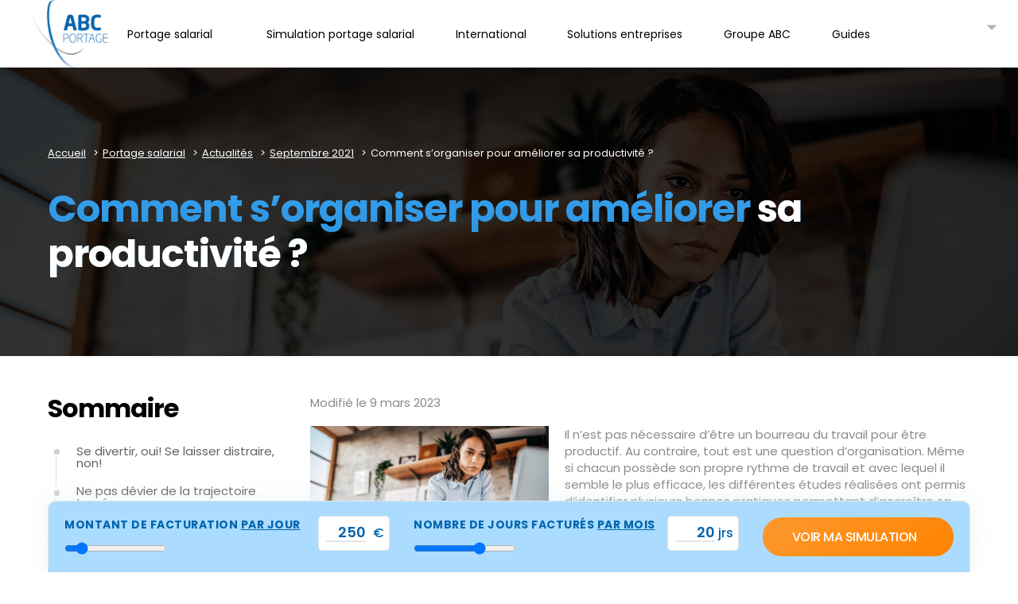

--- FILE ---
content_type: text/html; charset=UTF-8
request_url: https://www.abcportage.fr/portage-salarial/actualites/2021-09/comment-sorganiser-pour-ameliorer-sa-productivite/
body_size: 71390
content:
<!DOCTYPE html>
<!--[if lt IE 7]>      <html class="no-js lt-ie9 lt-ie8 lt-ie7"> <![endif]-->
<!--[if IE 7]>         <html class="no-js lt-ie9 lt-ie8"> <![endif]-->
<!--[if IE 8]>         <html class="no-js lt-ie9"> <![endif]-->
<!--[if gt IE 8]><!-->
<html lang="fr-FR"  class="no-js"> <!--<![endif]-->
    <head><meta charset="utf-8"><script>if(navigator.userAgent.match(/MSIE|Internet Explorer/i)||navigator.userAgent.match(/Trident\/7\..*?rv:11/i)){var href=document.location.href;if(!href.match(/[?&]nowprocket/)){if(href.indexOf("?")==-1){if(href.indexOf("#")==-1){document.location.href=href+"?nowprocket=1"}else{document.location.href=href.replace("#","?nowprocket=1#")}}else{if(href.indexOf("#")==-1){document.location.href=href+"&nowprocket=1"}else{document.location.href=href.replace("#","&nowprocket=1#")}}}}</script><script>(()=>{class RocketLazyLoadScripts{constructor(){this.v="2.0.4",this.userEvents=["keydown","keyup","mousedown","mouseup","mousemove","mouseover","mouseout","touchmove","touchstart","touchend","touchcancel","wheel","click","dblclick","input"],this.attributeEvents=["onblur","onclick","oncontextmenu","ondblclick","onfocus","onmousedown","onmouseenter","onmouseleave","onmousemove","onmouseout","onmouseover","onmouseup","onmousewheel","onscroll","onsubmit"]}async t(){this.i(),this.o(),/iP(ad|hone)/.test(navigator.userAgent)&&this.h(),this.u(),this.l(this),this.m(),this.k(this),this.p(this),this._(),await Promise.all([this.R(),this.L()]),this.lastBreath=Date.now(),this.S(this),this.P(),this.D(),this.O(),this.M(),await this.C(this.delayedScripts.normal),await this.C(this.delayedScripts.defer),await this.C(this.delayedScripts.async),await this.T(),await this.F(),await this.j(),await this.A(),window.dispatchEvent(new Event("rocket-allScriptsLoaded")),this.everythingLoaded=!0,this.lastTouchEnd&&await new Promise(t=>setTimeout(t,500-Date.now()+this.lastTouchEnd)),this.I(),this.H(),this.U(),this.W()}i(){this.CSPIssue=sessionStorage.getItem("rocketCSPIssue"),document.addEventListener("securitypolicyviolation",t=>{this.CSPIssue||"script-src-elem"!==t.violatedDirective||"data"!==t.blockedURI||(this.CSPIssue=!0,sessionStorage.setItem("rocketCSPIssue",!0))},{isRocket:!0})}o(){window.addEventListener("pageshow",t=>{this.persisted=t.persisted,this.realWindowLoadedFired=!0},{isRocket:!0}),window.addEventListener("pagehide",()=>{this.onFirstUserAction=null},{isRocket:!0})}h(){let t;function e(e){t=e}window.addEventListener("touchstart",e,{isRocket:!0}),window.addEventListener("touchend",function i(o){o.changedTouches[0]&&t.changedTouches[0]&&Math.abs(o.changedTouches[0].pageX-t.changedTouches[0].pageX)<10&&Math.abs(o.changedTouches[0].pageY-t.changedTouches[0].pageY)<10&&o.timeStamp-t.timeStamp<200&&(window.removeEventListener("touchstart",e,{isRocket:!0}),window.removeEventListener("touchend",i,{isRocket:!0}),"INPUT"===o.target.tagName&&"text"===o.target.type||(o.target.dispatchEvent(new TouchEvent("touchend",{target:o.target,bubbles:!0})),o.target.dispatchEvent(new MouseEvent("mouseover",{target:o.target,bubbles:!0})),o.target.dispatchEvent(new PointerEvent("click",{target:o.target,bubbles:!0,cancelable:!0,detail:1,clientX:o.changedTouches[0].clientX,clientY:o.changedTouches[0].clientY})),event.preventDefault()))},{isRocket:!0})}q(t){this.userActionTriggered||("mousemove"!==t.type||this.firstMousemoveIgnored?"keyup"===t.type||"mouseover"===t.type||"mouseout"===t.type||(this.userActionTriggered=!0,this.onFirstUserAction&&this.onFirstUserAction()):this.firstMousemoveIgnored=!0),"click"===t.type&&t.preventDefault(),t.stopPropagation(),t.stopImmediatePropagation(),"touchstart"===this.lastEvent&&"touchend"===t.type&&(this.lastTouchEnd=Date.now()),"click"===t.type&&(this.lastTouchEnd=0),this.lastEvent=t.type,t.composedPath&&t.composedPath()[0].getRootNode()instanceof ShadowRoot&&(t.rocketTarget=t.composedPath()[0]),this.savedUserEvents.push(t)}u(){this.savedUserEvents=[],this.userEventHandler=this.q.bind(this),this.userEvents.forEach(t=>window.addEventListener(t,this.userEventHandler,{passive:!1,isRocket:!0})),document.addEventListener("visibilitychange",this.userEventHandler,{isRocket:!0})}U(){this.userEvents.forEach(t=>window.removeEventListener(t,this.userEventHandler,{passive:!1,isRocket:!0})),document.removeEventListener("visibilitychange",this.userEventHandler,{isRocket:!0}),this.savedUserEvents.forEach(t=>{(t.rocketTarget||t.target).dispatchEvent(new window[t.constructor.name](t.type,t))})}m(){const t="return false",e=Array.from(this.attributeEvents,t=>"data-rocket-"+t),i="["+this.attributeEvents.join("],[")+"]",o="[data-rocket-"+this.attributeEvents.join("],[data-rocket-")+"]",s=(e,i,o)=>{o&&o!==t&&(e.setAttribute("data-rocket-"+i,o),e["rocket"+i]=new Function("event",o),e.setAttribute(i,t))};new MutationObserver(t=>{for(const n of t)"attributes"===n.type&&(n.attributeName.startsWith("data-rocket-")||this.everythingLoaded?n.attributeName.startsWith("data-rocket-")&&this.everythingLoaded&&this.N(n.target,n.attributeName.substring(12)):s(n.target,n.attributeName,n.target.getAttribute(n.attributeName))),"childList"===n.type&&n.addedNodes.forEach(t=>{if(t.nodeType===Node.ELEMENT_NODE)if(this.everythingLoaded)for(const i of[t,...t.querySelectorAll(o)])for(const t of i.getAttributeNames())e.includes(t)&&this.N(i,t.substring(12));else for(const e of[t,...t.querySelectorAll(i)])for(const t of e.getAttributeNames())this.attributeEvents.includes(t)&&s(e,t,e.getAttribute(t))})}).observe(document,{subtree:!0,childList:!0,attributeFilter:[...this.attributeEvents,...e]})}I(){this.attributeEvents.forEach(t=>{document.querySelectorAll("[data-rocket-"+t+"]").forEach(e=>{this.N(e,t)})})}N(t,e){const i=t.getAttribute("data-rocket-"+e);i&&(t.setAttribute(e,i),t.removeAttribute("data-rocket-"+e))}k(t){Object.defineProperty(HTMLElement.prototype,"onclick",{get(){return this.rocketonclick||null},set(e){this.rocketonclick=e,this.setAttribute(t.everythingLoaded?"onclick":"data-rocket-onclick","this.rocketonclick(event)")}})}S(t){function e(e,i){let o=e[i];e[i]=null,Object.defineProperty(e,i,{get:()=>o,set(s){t.everythingLoaded?o=s:e["rocket"+i]=o=s}})}e(document,"onreadystatechange"),e(window,"onload"),e(window,"onpageshow");try{Object.defineProperty(document,"readyState",{get:()=>t.rocketReadyState,set(e){t.rocketReadyState=e},configurable:!0}),document.readyState="loading"}catch(t){console.log("WPRocket DJE readyState conflict, bypassing")}}l(t){this.originalAddEventListener=EventTarget.prototype.addEventListener,this.originalRemoveEventListener=EventTarget.prototype.removeEventListener,this.savedEventListeners=[],EventTarget.prototype.addEventListener=function(e,i,o){o&&o.isRocket||!t.B(e,this)&&!t.userEvents.includes(e)||t.B(e,this)&&!t.userActionTriggered||e.startsWith("rocket-")||t.everythingLoaded?t.originalAddEventListener.call(this,e,i,o):(t.savedEventListeners.push({target:this,remove:!1,type:e,func:i,options:o}),"mouseenter"!==e&&"mouseleave"!==e||t.originalAddEventListener.call(this,e,t.savedUserEvents.push,o))},EventTarget.prototype.removeEventListener=function(e,i,o){o&&o.isRocket||!t.B(e,this)&&!t.userEvents.includes(e)||t.B(e,this)&&!t.userActionTriggered||e.startsWith("rocket-")||t.everythingLoaded?t.originalRemoveEventListener.call(this,e,i,o):t.savedEventListeners.push({target:this,remove:!0,type:e,func:i,options:o})}}J(t,e){this.savedEventListeners=this.savedEventListeners.filter(i=>{let o=i.type,s=i.target||window;return e!==o||t!==s||(this.B(o,s)&&(i.type="rocket-"+o),this.$(i),!1)})}H(){EventTarget.prototype.addEventListener=this.originalAddEventListener,EventTarget.prototype.removeEventListener=this.originalRemoveEventListener,this.savedEventListeners.forEach(t=>this.$(t))}$(t){t.remove?this.originalRemoveEventListener.call(t.target,t.type,t.func,t.options):this.originalAddEventListener.call(t.target,t.type,t.func,t.options)}p(t){let e;function i(e){return t.everythingLoaded?e:e.split(" ").map(t=>"load"===t||t.startsWith("load.")?"rocket-jquery-load":t).join(" ")}function o(o){function s(e){const s=o.fn[e];o.fn[e]=o.fn.init.prototype[e]=function(){return this[0]===window&&t.userActionTriggered&&("string"==typeof arguments[0]||arguments[0]instanceof String?arguments[0]=i(arguments[0]):"object"==typeof arguments[0]&&Object.keys(arguments[0]).forEach(t=>{const e=arguments[0][t];delete arguments[0][t],arguments[0][i(t)]=e})),s.apply(this,arguments),this}}if(o&&o.fn&&!t.allJQueries.includes(o)){const e={DOMContentLoaded:[],"rocket-DOMContentLoaded":[]};for(const t in e)document.addEventListener(t,()=>{e[t].forEach(t=>t())},{isRocket:!0});o.fn.ready=o.fn.init.prototype.ready=function(i){function s(){parseInt(o.fn.jquery)>2?setTimeout(()=>i.bind(document)(o)):i.bind(document)(o)}return"function"==typeof i&&(t.realDomReadyFired?!t.userActionTriggered||t.fauxDomReadyFired?s():e["rocket-DOMContentLoaded"].push(s):e.DOMContentLoaded.push(s)),o([])},s("on"),s("one"),s("off"),t.allJQueries.push(o)}e=o}t.allJQueries=[],o(window.jQuery),Object.defineProperty(window,"jQuery",{get:()=>e,set(t){o(t)}})}P(){const t=new Map;document.write=document.writeln=function(e){const i=document.currentScript,o=document.createRange(),s=i.parentElement;let n=t.get(i);void 0===n&&(n=i.nextSibling,t.set(i,n));const c=document.createDocumentFragment();o.setStart(c,0),c.appendChild(o.createContextualFragment(e)),s.insertBefore(c,n)}}async R(){return new Promise(t=>{this.userActionTriggered?t():this.onFirstUserAction=t})}async L(){return new Promise(t=>{document.addEventListener("DOMContentLoaded",()=>{this.realDomReadyFired=!0,t()},{isRocket:!0})})}async j(){return this.realWindowLoadedFired?Promise.resolve():new Promise(t=>{window.addEventListener("load",t,{isRocket:!0})})}M(){this.pendingScripts=[];this.scriptsMutationObserver=new MutationObserver(t=>{for(const e of t)e.addedNodes.forEach(t=>{"SCRIPT"!==t.tagName||t.noModule||t.isWPRocket||this.pendingScripts.push({script:t,promise:new Promise(e=>{const i=()=>{const i=this.pendingScripts.findIndex(e=>e.script===t);i>=0&&this.pendingScripts.splice(i,1),e()};t.addEventListener("load",i,{isRocket:!0}),t.addEventListener("error",i,{isRocket:!0}),setTimeout(i,1e3)})})})}),this.scriptsMutationObserver.observe(document,{childList:!0,subtree:!0})}async F(){await this.X(),this.pendingScripts.length?(await this.pendingScripts[0].promise,await this.F()):this.scriptsMutationObserver.disconnect()}D(){this.delayedScripts={normal:[],async:[],defer:[]},document.querySelectorAll("script[type$=rocketlazyloadscript]").forEach(t=>{t.hasAttribute("data-rocket-src")?t.hasAttribute("async")&&!1!==t.async?this.delayedScripts.async.push(t):t.hasAttribute("defer")&&!1!==t.defer||"module"===t.getAttribute("data-rocket-type")?this.delayedScripts.defer.push(t):this.delayedScripts.normal.push(t):this.delayedScripts.normal.push(t)})}async _(){await this.L();let t=[];document.querySelectorAll("script[type$=rocketlazyloadscript][data-rocket-src]").forEach(e=>{let i=e.getAttribute("data-rocket-src");if(i&&!i.startsWith("data:")){i.startsWith("//")&&(i=location.protocol+i);try{const o=new URL(i).origin;o!==location.origin&&t.push({src:o,crossOrigin:e.crossOrigin||"module"===e.getAttribute("data-rocket-type")})}catch(t){}}}),t=[...new Map(t.map(t=>[JSON.stringify(t),t])).values()],this.Y(t,"preconnect")}async G(t){if(await this.K(),!0!==t.noModule||!("noModule"in HTMLScriptElement.prototype))return new Promise(e=>{let i;function o(){(i||t).setAttribute("data-rocket-status","executed"),e()}try{if(navigator.userAgent.includes("Firefox/")||""===navigator.vendor||this.CSPIssue)i=document.createElement("script"),[...t.attributes].forEach(t=>{let e=t.nodeName;"type"!==e&&("data-rocket-type"===e&&(e="type"),"data-rocket-src"===e&&(e="src"),i.setAttribute(e,t.nodeValue))}),t.text&&(i.text=t.text),t.nonce&&(i.nonce=t.nonce),i.hasAttribute("src")?(i.addEventListener("load",o,{isRocket:!0}),i.addEventListener("error",()=>{i.setAttribute("data-rocket-status","failed-network"),e()},{isRocket:!0}),setTimeout(()=>{i.isConnected||e()},1)):(i.text=t.text,o()),i.isWPRocket=!0,t.parentNode.replaceChild(i,t);else{const i=t.getAttribute("data-rocket-type"),s=t.getAttribute("data-rocket-src");i?(t.type=i,t.removeAttribute("data-rocket-type")):t.removeAttribute("type"),t.addEventListener("load",o,{isRocket:!0}),t.addEventListener("error",i=>{this.CSPIssue&&i.target.src.startsWith("data:")?(console.log("WPRocket: CSP fallback activated"),t.removeAttribute("src"),this.G(t).then(e)):(t.setAttribute("data-rocket-status","failed-network"),e())},{isRocket:!0}),s?(t.fetchPriority="high",t.removeAttribute("data-rocket-src"),t.src=s):t.src="data:text/javascript;base64,"+window.btoa(unescape(encodeURIComponent(t.text)))}}catch(i){t.setAttribute("data-rocket-status","failed-transform"),e()}});t.setAttribute("data-rocket-status","skipped")}async C(t){const e=t.shift();return e?(e.isConnected&&await this.G(e),this.C(t)):Promise.resolve()}O(){this.Y([...this.delayedScripts.normal,...this.delayedScripts.defer,...this.delayedScripts.async],"preload")}Y(t,e){this.trash=this.trash||[];let i=!0;var o=document.createDocumentFragment();t.forEach(t=>{const s=t.getAttribute&&t.getAttribute("data-rocket-src")||t.src;if(s&&!s.startsWith("data:")){const n=document.createElement("link");n.href=s,n.rel=e,"preconnect"!==e&&(n.as="script",n.fetchPriority=i?"high":"low"),t.getAttribute&&"module"===t.getAttribute("data-rocket-type")&&(n.crossOrigin=!0),t.crossOrigin&&(n.crossOrigin=t.crossOrigin),t.integrity&&(n.integrity=t.integrity),t.nonce&&(n.nonce=t.nonce),o.appendChild(n),this.trash.push(n),i=!1}}),document.head.appendChild(o)}W(){this.trash.forEach(t=>t.remove())}async T(){try{document.readyState="interactive"}catch(t){}this.fauxDomReadyFired=!0;try{await this.K(),this.J(document,"readystatechange"),document.dispatchEvent(new Event("rocket-readystatechange")),await this.K(),document.rocketonreadystatechange&&document.rocketonreadystatechange(),await this.K(),this.J(document,"DOMContentLoaded"),document.dispatchEvent(new Event("rocket-DOMContentLoaded")),await this.K(),this.J(window,"DOMContentLoaded"),window.dispatchEvent(new Event("rocket-DOMContentLoaded"))}catch(t){console.error(t)}}async A(){try{document.readyState="complete"}catch(t){}try{await this.K(),this.J(document,"readystatechange"),document.dispatchEvent(new Event("rocket-readystatechange")),await this.K(),document.rocketonreadystatechange&&document.rocketonreadystatechange(),await this.K(),this.J(window,"load"),window.dispatchEvent(new Event("rocket-load")),await this.K(),window.rocketonload&&window.rocketonload(),await this.K(),this.allJQueries.forEach(t=>t(window).trigger("rocket-jquery-load")),await this.K(),this.J(window,"pageshow");const t=new Event("rocket-pageshow");t.persisted=this.persisted,window.dispatchEvent(t),await this.K(),window.rocketonpageshow&&window.rocketonpageshow({persisted:this.persisted})}catch(t){console.error(t)}}async K(){Date.now()-this.lastBreath>45&&(await this.X(),this.lastBreath=Date.now())}async X(){return document.hidden?new Promise(t=>setTimeout(t)):new Promise(t=>requestAnimationFrame(t))}B(t,e){return e===document&&"readystatechange"===t||(e===document&&"DOMContentLoaded"===t||(e===window&&"DOMContentLoaded"===t||(e===window&&"load"===t||e===window&&"pageshow"===t)))}static run(){(new RocketLazyLoadScripts).t()}}RocketLazyLoadScripts.run()})();</script>
    	<script type="rocketlazyloadscript" data-rocket-type="text/javascript">window.gdprAppliesGlobally=true;(function(){function r(e){if(!window.frames[e]){if(document.body&&document.body.firstChild){var t=document.body;var n=document.createElement("iframe");n.style.display="none";n.name=e;n.title=e;t.insertBefore(n,t.firstChild)}else{setTimeout(function(){r(e)},5)}}}function e(n,i,o,s,c){function e(e,t,n,r){if(typeof n!=="function"){return}if(!window[i]){window[i]=[]}var a=false;if(c){a=c(e,r,n)}if(!a){window[i].push({command:e,version:t,callback:n,parameter:r})}}e.stub=true;e.stubVersion=2;function t(r){if(!window[n]||window[n].stub!==true){return}if(!r.data){return}var a=typeof r.data==="string";var e;try{e=a?JSON.parse(r.data):r.data}catch(t){return}if(e[o]){var i=e[o];window[n](i.command,i.version,function(e,t){var n={};n[s]={returnValue:e,success:t,callId:i.callId};r.source.postMessage(a?JSON.stringify(n):n,"*")},i.parameter)}}if(typeof window[n]!=="function"){window[n]=e;if(window.addEventListener){window.addEventListener("message",t,false)}else{window.attachEvent("onmessage",t)}}}e("__tcfapi","__tcfapiBuffer","__tcfapiCall","__tcfapiReturn");r("__tcfapiLocator");(function(e){var t=document.createElement("link");t.rel="preload";t.as="script";var n=document.createElement("script");n.id="spcloader";n.type="text/javascript";n["async"]=true;n.charset="utf-8";var r="https://sdk.privacy-center.org/"+e+"/loader.js?target="+document.location.hostname;t.href=r;n.src=r;var a=document.getElementsByTagName("script")[0];a.parentNode.insertBefore(t,a);a.parentNode.insertBefore(n,a)})("2ce5afe6-dde5-4b6a-95d3-6362454993e7")})();</script><script type="rocketlazyloadscript" data-rocket-src="https://www.googleoptimize.com/optimize.js?id=OPT-TW634JC" data-rocket-defer defer></script>
        

        <meta http-equiv="X-UA-Compatible" content="IE=edge,chrome=1">
        <title>Comment s’organiser pour améliorer sa productivité ? | ABC Portage</title>
<link crossorigin data-rocket-preload as="font" href="https://www.abcportage.fr/wp-content/cache/fonts/1/google-fonts/fonts/s/poppins/v24/pxiEyp8kv8JHgFVrJJfecg.woff2" rel="preload">
<link crossorigin data-rocket-preload as="font" href="https://www.abcportage.fr/wp-content/cache/fonts/1/google-fonts/fonts/s/poppins/v24/pxiByp8kv8JHgFVrLGT9Z1xlFQ.woff2" rel="preload">
<link crossorigin data-rocket-preload as="font" href="https://www.abcportage.fr/wp-content/cache/fonts/1/google-fonts/fonts/s/poppins/v24/pxiByp8kv8JHgFVrLEj6Z1xlFQ.woff2" rel="preload">
<link crossorigin data-rocket-preload as="font" href="https://www.abcportage.fr/wp-content/cache/fonts/1/google-fonts/fonts/s/poppins/v24/pxiByp8kv8JHgFVrLCz7Z1xlFQ.woff2" rel="preload">
<link crossorigin data-rocket-preload as="font" href="https://www.abcportage.fr/wp-content/themes/abcportage/assets/build/fonts/icons.woff2" rel="preload">
<style id="wpr-usedcss">@font-face{font-family:Poppins;font-style:normal;font-weight:400;font-display:swap;src:url(https://www.abcportage.fr/wp-content/cache/fonts/1/google-fonts/fonts/s/poppins/v24/pxiEyp8kv8JHgFVrJJfecg.woff2) format('woff2');unicode-range:U+0000-00FF,U+0131,U+0152-0153,U+02BB-02BC,U+02C6,U+02DA,U+02DC,U+0304,U+0308,U+0329,U+2000-206F,U+20AC,U+2122,U+2191,U+2193,U+2212,U+2215,U+FEFF,U+FFFD}@font-face{font-family:Poppins;font-style:normal;font-weight:500;font-display:swap;src:url(https://www.abcportage.fr/wp-content/cache/fonts/1/google-fonts/fonts/s/poppins/v24/pxiByp8kv8JHgFVrLGT9Z1xlFQ.woff2) format('woff2');unicode-range:U+0000-00FF,U+0131,U+0152-0153,U+02BB-02BC,U+02C6,U+02DA,U+02DC,U+0304,U+0308,U+0329,U+2000-206F,U+20AC,U+2122,U+2191,U+2193,U+2212,U+2215,U+FEFF,U+FFFD}@font-face{font-family:Poppins;font-style:normal;font-weight:600;font-display:swap;src:url(https://www.abcportage.fr/wp-content/cache/fonts/1/google-fonts/fonts/s/poppins/v24/pxiByp8kv8JHgFVrLEj6Z1xlFQ.woff2) format('woff2');unicode-range:U+0000-00FF,U+0131,U+0152-0153,U+02BB-02BC,U+02C6,U+02DA,U+02DC,U+0304,U+0308,U+0329,U+2000-206F,U+20AC,U+2122,U+2191,U+2193,U+2212,U+2215,U+FEFF,U+FFFD}@font-face{font-family:Poppins;font-style:normal;font-weight:700;font-display:swap;src:url(https://www.abcportage.fr/wp-content/cache/fonts/1/google-fonts/fonts/s/poppins/v24/pxiByp8kv8JHgFVrLCz7Z1xlFQ.woff2) format('woff2');unicode-range:U+0000-00FF,U+0131,U+0152-0153,U+02BB-02BC,U+02C6,U+02DA,U+02DC,U+0304,U+0308,U+0329,U+2000-206F,U+20AC,U+2122,U+2191,U+2193,U+2212,U+2215,U+FEFF,U+FFFD}.slick-slider{position:relative;display:block;box-sizing:border-box;-webkit-touch-callout:none;-webkit-user-select:none;-khtml-user-select:none;-moz-user-select:none;-ms-user-select:none;user-select:none;-ms-touch-action:pan-y;touch-action:pan-y;-webkit-tap-highlight-color:transparent}.slick-list{position:relative;overflow:hidden;display:block;margin:0;padding:0}.slick-list:focus{outline:0}.slick-list.dragging{cursor:pointer;cursor:hand}.slick-slider .slick-list,.slick-slider .slick-track{-webkit-transform:translate3d(0,0,0);-moz-transform:translate3d(0,0,0);-ms-transform:translate3d(0,0,0);-o-transform:translate3d(0,0,0);transform:translate3d(0,0,0)}.slick-track{position:relative;left:0;top:0;display:block;margin-left:auto;margin-right:auto}.slick-track:after,.slick-track:before{content:"";display:table}.slick-track:after{clear:both}.slick-loading .slick-track{visibility:hidden}.slick-slide{float:left;height:100%;min-height:1px;display:none}[dir=rtl] .slick-slide{float:right}.slick-slide img{display:block}.slick-slide.slick-loading img{display:none}.slick-slide.dragging img{pointer-events:none}.slick-initialized .slick-slide{display:block}.slick-loading .slick-slide{visibility:hidden}.slick-vertical .slick-slide{display:block;height:auto;border:1px solid transparent}.slick-arrow.slick-hidden{display:none}img:is([sizes=auto i],[sizes^="auto," i]){contain-intrinsic-size:3000px 1500px}img.emoji{display:inline!important;border:none!important;box-shadow:none!important;height:1em!important;width:1em!important;margin:0 .07em!important;vertical-align:-.1em!important;background:0 0!important;padding:0!important}:root{--wp--preset--aspect-ratio--square:1;--wp--preset--aspect-ratio--4-3:4/3;--wp--preset--aspect-ratio--3-4:3/4;--wp--preset--aspect-ratio--3-2:3/2;--wp--preset--aspect-ratio--2-3:2/3;--wp--preset--aspect-ratio--16-9:16/9;--wp--preset--aspect-ratio--9-16:9/16;--wp--preset--color--black:#000000;--wp--preset--color--cyan-bluish-gray:#abb8c3;--wp--preset--color--white:#ffffff;--wp--preset--color--pale-pink:#f78da7;--wp--preset--color--vivid-red:#cf2e2e;--wp--preset--color--luminous-vivid-orange:#ff6900;--wp--preset--color--luminous-vivid-amber:#fcb900;--wp--preset--color--light-green-cyan:#7bdcb5;--wp--preset--color--vivid-green-cyan:#00d084;--wp--preset--color--pale-cyan-blue:#8ed1fc;--wp--preset--color--vivid-cyan-blue:#0693e3;--wp--preset--color--vivid-purple:#9b51e0;--wp--preset--gradient--vivid-cyan-blue-to-vivid-purple:linear-gradient(135deg,rgba(6, 147, 227, 1) 0%,rgb(155, 81, 224) 100%);--wp--preset--gradient--light-green-cyan-to-vivid-green-cyan:linear-gradient(135deg,rgb(122, 220, 180) 0%,rgb(0, 208, 130) 100%);--wp--preset--gradient--luminous-vivid-amber-to-luminous-vivid-orange:linear-gradient(135deg,rgba(252, 185, 0, 1) 0%,rgba(255, 105, 0, 1) 100%);--wp--preset--gradient--luminous-vivid-orange-to-vivid-red:linear-gradient(135deg,rgba(255, 105, 0, 1) 0%,rgb(207, 46, 46) 100%);--wp--preset--gradient--very-light-gray-to-cyan-bluish-gray:linear-gradient(135deg,rgb(238, 238, 238) 0%,rgb(169, 184, 195) 100%);--wp--preset--gradient--cool-to-warm-spectrum:linear-gradient(135deg,rgb(74, 234, 220) 0%,rgb(151, 120, 209) 20%,rgb(207, 42, 186) 40%,rgb(238, 44, 130) 60%,rgb(251, 105, 98) 80%,rgb(254, 248, 76) 100%);--wp--preset--gradient--blush-light-purple:linear-gradient(135deg,rgb(255, 206, 236) 0%,rgb(152, 150, 240) 100%);--wp--preset--gradient--blush-bordeaux:linear-gradient(135deg,rgb(254, 205, 165) 0%,rgb(254, 45, 45) 50%,rgb(107, 0, 62) 100%);--wp--preset--gradient--luminous-dusk:linear-gradient(135deg,rgb(255, 203, 112) 0%,rgb(199, 81, 192) 50%,rgb(65, 88, 208) 100%);--wp--preset--gradient--pale-ocean:linear-gradient(135deg,rgb(255, 245, 203) 0%,rgb(182, 227, 212) 50%,rgb(51, 167, 181) 100%);--wp--preset--gradient--electric-grass:linear-gradient(135deg,rgb(202, 248, 128) 0%,rgb(113, 206, 126) 100%);--wp--preset--gradient--midnight:linear-gradient(135deg,rgb(2, 3, 129) 0%,rgb(40, 116, 252) 100%);--wp--preset--font-size--small:13px;--wp--preset--font-size--medium:20px;--wp--preset--font-size--large:36px;--wp--preset--font-size--x-large:42px;--wp--preset--spacing--20:0.44rem;--wp--preset--spacing--30:0.67rem;--wp--preset--spacing--40:1rem;--wp--preset--spacing--50:1.5rem;--wp--preset--spacing--60:2.25rem;--wp--preset--spacing--70:3.38rem;--wp--preset--spacing--80:5.06rem;--wp--preset--shadow--natural:6px 6px 9px rgba(0, 0, 0, .2);--wp--preset--shadow--deep:12px 12px 50px rgba(0, 0, 0, .4);--wp--preset--shadow--sharp:6px 6px 0px rgba(0, 0, 0, .2);--wp--preset--shadow--outlined:6px 6px 0px -3px rgba(255, 255, 255, 1),6px 6px rgba(0, 0, 0, 1);--wp--preset--shadow--crisp:6px 6px 0px rgba(0, 0, 0, 1)}:where(.is-layout-flex){gap:.5em}:where(.is-layout-grid){gap:.5em}:where(.wp-block-post-template.is-layout-flex){gap:1.25em}:where(.wp-block-post-template.is-layout-grid){gap:1.25em}:where(.wp-block-columns.is-layout-flex){gap:2em}:where(.wp-block-columns.is-layout-grid){gap:2em}:root :where(.wp-block-pullquote){font-size:1.5em;line-height:1.6}@font-face{font-display:swap;font-family:icons;src:url(https://www.abcportage.fr/wp-content/themes/abcportage/assets/build/fonts/icons.eot);src:url(https://www.abcportage.fr/wp-content/themes/abcportage/assets/build/fonts/icons.eot?#iefix) format("eot"),url(https://www.abcportage.fr/wp-content/themes/abcportage/assets/build/fonts/icons.woff2) format("woff2"),url(https://www.abcportage.fr/wp-content/themes/abcportage/assets/build/fonts/icons.woff) format("woff"),url(https://www.abcportage.fr/wp-content/themes/abcportage/assets/build/fonts/icons.ttf) format("truetype"),url(https://www.abcportage.fr/wp-content/themes/abcportage/assets/build/fonts/icons.svg#icons) format("svg")}html{color:#8a8a8a;color:var(--color-gray);font-size:1rem;font-size:var(--global-font-size);font-family:Poppins,Arial,sans-serif;font-family:var(--global-font-family);line-height:1.5;line-height:var(--global-line-height);overflow-y:scroll;min-height:100%;-webkit-text-size-adjust:100%;-moz-text-size-adjust:100%;text-size-adjust:100%;-webkit-font-smoothing:antialiased}*,:after,:before{box-sizing:border-box}html body{padding:0 0 70px}body{padding:0 0 100px;margin:0;background-color:#fff}.a,.block_click{cursor:pointer}.e-double-col{display:flex;flex-direction:column}.e-double-col__right{order:-1}.h_double__col__left{margin-top:0}.bg__grey{background-color:#fbfbfb}blockquote,dl,ol,p,ul{margin:0}h1,h2,h3,h4,h5,h6{line-height:1.275;line-height:calc(var(--global-line-height)*.85);font-family:Poppins,Arial,sans-serif;font-family:var(--global-headings-font-family);margin:0}h1{font-size:3rem;font-size:calc(var(--global-font-size)*var(--global-scale-ratio))}h2{font-size:2.25rem;font-size:calc(var(--global-font-size)*var(--global-scale-ratio)*.75)}h3{font-size:1.95rem;font-size:calc(var(--global-font-size)*var(--global-scale-ratio)*.65)}h4{font-size:1.5rem;font-size:calc(var(--global-font-size)*var(--global-scale-ratio)*.5)}h5{font-size:1.32rem;font-size:calc(var(--global-font-size)*var(--global-scale-ratio)*.44)}h6{font-size:1.2rem;font-size:calc(var(--global-font-size)*var(--global-scale-ratio)*.4)}ol,ul{padding-left:0;margin:0}ol li,ul li{list-style:none;padding:0;margin:0}ol ol,ol ul,ul ol,ul ul{margin-top:.75rem;margin-top:calc(var(--global-font-size)*var(--global-line-height)*var(--global-spacing-rhythm)/2);margin-bottom:.75rem;margin-bottom:calc(var(--global-font-size)*var(--global-line-height)*var(--global-spacing-rhythm)/2);margin-left:1.5rem;margin-left:calc(var(--global-font-size)*var(--global-line-height)*var(--global-spacing-rhythm))}blockquote{margin-left:0}a{color:currentColor;transition:color .3s ease}a:focus,a:hover{text-decoration:none}.title-blue{color:#0065ae;color:var(--color-primary);font-weight:700;font-size:1.875rem;text-align:center}.title-orange{color:#fc992f;color:var(--color-secondary);font-weight:700;font-size:1.375rem}.title__picto{color:#000;font-size:1.5625rem;font-weight:700;margin-bottom:30px;letter-spacing:-.0625rem}.ico-round{width:50px;height:50px;background-color:#f8fbfd;border-radius:100%;display:inline-block;vertical-align:middle;margin-right:15px}.ico-round,.o-icon-guide{position:relative}.o-icon-guide:after{background-image:var(--wpr-bg-93150cb7-bf74-4846-8e45-6babd97874f3);width:25px;height:38px;position:absolute;content:"";left:50%;margin-left:-12px;bottom:0;display:block}.title-black,.title-white{color:#000;font-weight:700;font-size:1.625rem;letter-spacing:-.0625rem;line-height:1;position:relative;margin-bottom:30px}.title-black br,.title-white br{display:none}.title-white{color:#fff}.title__arrow{color:#000;text-transform:uppercase;text-align:center;font-size:.9375rem;letter-spacing:.0625rem;font-weight:700}.title__arrow:after{display:inline-block;content:"";width:12px;height:13px;margin-left:8px;background:var(--wpr-bg-02cc596f-8531-4010-8e2c-cbe33824f1b4) 50% no-repeat}table{width:100%}img{max-width:100%}img[height]{height:auto}button{border:0;cursor:pointer}#popin-b2b input[type=email],#popin-b2b input[type=tel],#popin-b2b input[type=text],#popin-b2b select,#popin-b2b textarea,#popin-contact input[type=email],#popin-contact input[type=tel],#popin-contact input[type=text],#popin-contact select,#popin-contact textarea,.wpcf7-form input[type=email],.wpcf7-form input[type=tel],.wpcf7-form input[type=text],.wpcf7-form select,.wpcf7-form textarea{padding:5px 10px;border-radius:5px;background-color:#fff;display:block;color:#0065ae;color:var(--color-primary);border:1px solid #e5e5e5;width:100%}#popin-b2b select,#popin-contact select,.wpcf7-form select{color:#8a8a8a}.wpcf7-form .form-group{font-size:.9375rem;margin-bottom:25px;position:relative}.wpcf7-form .form-group p{display:none}.wpcf7-form .form-group label{display:block;margin-bottom:10px;color:#000;font-weight:500}.wpcf7-form .fieldset{width:100%;background:#fefefe;border:1px solid #eee;padding:30px}.wpcf7-form .fieldset h3{margin-top:0;font-weight:700}.wpcf7-form .fieldset .form-group .wpcf7-not-valid{color:#dc3545;color:var(--color-danger);border-color:#dc3545;border-color:var(--color-danger)}#popin-b2b,#popin-contact{font-family:Poppins,Arial,sans-serif;border-radius:5px;display:none}#popin-b2b h3,#popin-contact h3{color:#0065ae;color:var(--color-primary);font-weight:700;margin-bottom:15px;margin-top:10px;font-size:1.5625rem}#popin-b2b .checkbox,#popin-contact .checkbox{display:flex;padding-bottom:40px;align-items:center;position:relative}#popin-b2b .checkbox input,#popin-contact .checkbox input{cursor:pointer}#popin-b2b .checkbox label,#popin-contact .checkbox label{font-size:.9375rem;padding-left:13px;cursor:pointer}#popin-b2b .checkbox.error-field label,#popin-contact .checkbox.error-field label{color:#dc3545;color:var(--color-danger)}#popin-b2b .checkbox.error-field input,#popin-contact .checkbox.error-field input{border-color:#dc3545;border-color:var(--color-danger)}#popin-b2b .double-button,#popin-contact .double-button{display:flex;justify-content:space-between}#popin-b2b .double-button>div,#popin-contact .double-button>div{width:48%}#popin-b2b .double-button label,#popin-contact .double-button label{padding:12px 0;border-radius:5px;background-color:#fff;display:block;color:#0065ae;color:var(--color-primary);border:1px solid #e5e5e5;width:100%;cursor:pointer;text-align:center}#popin-b2b .double-button input[type=radio],#popin-contact .double-button input[type=radio]{display:none}#popin-b2b .double-button input[type=radio]:checked+label,#popin-contact .double-button input[type=radio]:checked+label{background-color:#0065ae!important;background-color:var(--color-primary)!important;color:#fff!important}#popin-b2b form .field,#popin-contact form .field{font-size:.9375rem;margin-bottom:10px;position:relative}#popin-b2b form .field.error-field .txt-error,#popin-contact form .field.error-field .txt-error{display:block}#popin-b2b form .field.error-field .double-button label,#popin-b2b form .field.error-field input[type=tel],#popin-b2b form .field.error-field input[type=text],#popin-b2b form .field.error-field select,#popin-contact form .field.error-field .double-button label,#popin-contact form .field.error-field input[type=tel],#popin-contact form .field.error-field input[type=text],#popin-contact form .field.error-field select{color:#dc3545;color:var(--color-danger);border-color:#dc3545;border-color:var(--color-danger)}#popin-b2b form .field label,#popin-contact form .field label{color:#8a8a8a;display:block;margin-bottom:5px}#popin-b2b .txt-error,#popin-b2b form .field .txt-error,#popin-contact .txt-error,#popin-contact form .field .txt-error{color:#dc3545;color:var(--color-danger);font-size:.75rem;line-height:1.2;margin-top:2px;display:none}#popin-b2b #error_contact_ABC,#popin-contact #error_contact_ABC{position:absolute;left:0;bottom:20px}#popin-b2b .cta_orange,#popin-contact .cta_orange{border:0;width:100%;margin:0 auto;cursor:pointer}#popin-b2b .result-popin h3,#popin-contact .result-popin h3{padding-top:80px;position:relative;text-align:center;font-size:1.5625rem}#popin-b2b .result-popin h3:after,#popin-contact .result-popin h3:after{background:var(--wpr-bg-e04537c5-ec03-4e73-b73d-272088c3f250) top no-repeat;height:60px;width:60px;position:absolute;background-size:100%;left:50%;top:0;margin-left:-30px;content:""}#popin-b2b .result-popin .bottom-result,#popin-contact .result-popin .bottom-result{text-align:center}#popin-b2b .result-popin .bottom-result .span-top,#popin-contact .result-popin .bottom-result .span-top{display:block;color:#8a8a8a;font-size:.875rem;font-weight:300}#popin-b2b .result-popin .bottom-result .montant-info,#popin-contact .result-popin .bottom-result .montant-info{font-size:1.8125rem;color:#000;font-weight:700}.easy-autocomplete{position:relative;width:100%!important}.easy-autocomplete-container ul .eac-category,.easy-autocomplete-container ul li{background:inherit;-o-border-image:none;border-image:none;border-color:#ccc;border-style:solid;border-width:0 1px;display:block;font-size:.875rem;font-weight:400;padding:4px 12px}body .easy-autocomplete-container{margin-top:10px;z-index:10}body .easy-autocomplete-container ul{display:none;height:300px;overflow-y:scroll;overflow-x:hidden;text-align:left}body .easy-autocomplete{width:100%!important;z-index:888;background:#fff}body .easy-autocomplete.eac-Plate{width:100%!important}body .easy-autocomplete ul{position:absolute;background:#fff;z-index:888}body .easy-autocomplete input{border:0;padding:0 20px;box-shadow:inset 0 0 0;width:100%;border-radius:40px;color:#000}body .easy-autocomplete ::-webkit-input-placeholder{color:#000;font-weight:400}body .easy-autocomplete ::-moz-placeholder{color:#000;font-weight:400}body .easy-autocomplete :-ms-input-placeholder{color:#000;font-weight:400}body .easy-autocomplete :-moz-placeholder{color:#000;font-weight:400}body .easy-autocomplete-container ul .eac-category,body .easy-autocomplete-container ul li{padding:10px 12px;cursor:pointer}body .easy-autocomplete-container ul .eac-category:hover,body .easy-autocomplete-container ul li:hover{background-color:#0065ae;background-color:var(--color-primary);color:#fff}.e-round-blue{font-size:.9375rem;width:35px;height:35px;color:#fff;border-radius:100%;text-align:center;line-height:35px;background-image:linear-gradient(130deg,#278cd6,#0065ae);margin:25px auto 5px;position:relative}.o-wrapper{width:100%;padding:0 20px;padding:0 calc(var(--grid-gutter)/2);max-width:100%}.o-icon{width:1em;height:1em}.o-icon__stroke{stroke:currentColor}.nav-toggle{position:absolute;top:20px;left:0;cursor:pointer;font-size:.75rem;text-transform:uppercase;font-weight:700;text-align:center;padding:17px 15px;z-index:3}.nav-toggle:after,.nav-toggle:before{position:absolute;width:30px;height:2px;background-color:#000;display:block;content:"";left:15px}.nav-toggle:before{top:13px}.nav-toggle:after{bottom:8px}.nav-toggle span{display:block;background-color:#000;height:2px;margin-top:5px;width:30px}.content-nav{background-color:rgba(39,20,30,.8);bottom:0;display:none;left:0;position:fixed;right:0;top:0;z-index:9}.content-nav.open .content-nav__inner{display:block}.content-nav__inner{font-family:Poppins,Arial,sans-serif;font-size:.875rem;color:#000;display:none;height:100%;left:-280px;left:0;overflow:auto;position:fixed;top:0;transition:left .4s ease 0s;width:280px;z-index:10;background-color:#0065ae;background-color:var(--color-primary)}.c-nav{flex-grow:1}.c-nav .c-btn{margin:20px 10px}.c-nav__first>li{border-top:1px solid #fff;position:relative}.c-nav__first>li:first-child{border-top:0}.c-nav__first>li .link,.c-nav__first>li>a{color:#fff;text-decoration:none;display:block;padding:15px 10px;font-size:.9375rem;line-height:1}.c-nav__first>li .link br,.c-nav__first>li>a br{display:none}.c-nav__first>li .toggle{position:absolute;width:40px;height:45px;line-height:45px;background-color:#fff;color:#0065ae;color:var(--color-primary);right:0;top:0;cursor:pointer;text-align:center;display:flex;align-items:center;justify-content:center}.c-nav__first>li .toggle.open{transform:rotate(180deg)}.c-nav__layer,.c-nav__layer .title__blue{display:none}.c-nav__layer__bloc ul{margin:0;font-size:.875rem;background-color:#fff}.c-nav__layer__bloc ul li a{color:#0065ae;color:var(--color-primary);padding:10px;text-decoration:none;display:block}.c-nav__layer .c-btn{margin-top:20px}.c-nav__layer .c-btn:hover{color:#fc992f!important;color:var(--color-secondary)!important;border-color:#fc992f;border-color:var(--color-secondary)}.u-sr-only{border:0!important;clip:rect(0 0 0 0)!important;clip-path:inset(50%)!important;height:1px!important;margin:-1px!important;overflow:hidden!important;padding:0!important;position:absolute!important;white-space:nowrap!important;width:1px!important}.u-hidden{display:none!important}@media (min-width:64em){body{padding-top:70px;padding-bottom:0}body main{display:flex;flex-direction:column}body main .section__reassur{order:-1}.e-double-col{flex-direction:row}.e-double-col__right{flex-basis:300px;padding-right:30px}.page-template-page-simulation-revenu .e-double-col__right{width:330px}.e-double-col__left{flex-grow:1;flex-shrink:1;padding-right:0}.e-double-col+.e-double-col{margin-top:100px;padding-top:100px;border-top:1px solid #e5e5e5}.e-double-col+.e-double-col>div>div{margin-top:0!important}.h_double__col{display:flex}.h_double__col__left{flex-grow:1;padding-right:60px;margin-top:0}.h_double__col__right{width:470px}.title-blue{font-size:3rem}.title__picto{font-size:2rem;margin-bottom:50px;letter-spacing:-.125rem;padding-left:60px}.title-black,.title-white{font-size:2.875rem;letter-spacing:-.1875rem;margin-bottom:40px}.title-black br,.title-white br{display:block}.blue__section__top .title-black.title-black,.blue__section__top .title-white.title-white{line-height:1.15;margin-bottom:30px}#popin-b2b input[type=email],#popin-b2b input[type=tel],#popin-b2b input[type=text],#popin-b2b select,#popin-b2b textarea,#popin-contact input[type=email],#popin-contact input[type=tel],#popin-contact input[type=text],#popin-contact select,#popin-contact textarea,.wpcf7-form input[type=email],.wpcf7-form input[type=tel],.wpcf7-form input[type=text],.wpcf7-form select,.wpcf7-form textarea{padding:10px}.wpcf7-form .fieldset .form-group{display:flex;align-items:center}.wpcf7-form .fieldset .form-group .control-label{width:250px}.wpcf7-form .fieldset .form-group .col-sm-7{flex-grow:1}#popin-b2b h3,#popin-contact h3{margin-bottom:30px;font-size:1.875rem;margin-top:0}#popin-b2b form .field,#popin-contact form .field{margin-bottom:20px}#popin-b2b,#popin-contact{width:800px;padding:40px}form{display:flex;justify-content:space-between;flex-wrap:wrap}form .field{width:48%;float:left}.e-round-blue{margin:60px auto 35px;font-size:1.25rem;width:55px;height:55px;line-height:55px}.o-wrapper,body .o-wrapper{width:1200px;width:var(--grid-width-lg)}.btn-primary__picto,.c-btn__picto{padding:10px;color:#fff}.btn-primary__picto span,.c-btn__picto span{display:none}.btn-primary__picto i,.c-btn__picto i{font-size:1.125rem}.btn-primary__middle,.c-btn__middle{font-size:1.25rem;display:inline-block;padding:20px 35px 20px 40px}.btn-primary__big:after,.c-btn__big:after{right:5px}.btn-primary__big:after,.c-btn__big:after{right:25px!important}.c-header .o-wrapper{padding-left:120px}.c-header.sticky{position:fixed;left:0;top:0}.c-header__logo{left:0;position:absolute;top:0;width:auto}.c-header .content-nav{margin:0 auto;display:flex!important;align-items:center;padding-right:100px}.c-header .content-nav__right{right:0}.c-header .content-nav__right .c-header__btn{margin-right:0}.c-header .content-nav__right .c-header__lang{margin-left:20px}.c-header .content-nav__right .bloc-ep:hover{overflow:visible}.c-header .content-nav__right .bloc-ep:hover .slide{opacity:1}.c-footer .o-wrapper{display:flex;justify-content:space-between}.btn-footer{display:none!important}.nav-toggle{display:none}.content-nav{display:none!important;position:relative;bottom:auto;right:auto;top:auto;background-color:transparent}.content-nav__inner{display:flex!important;align-items:center;position:relative;left:auto;width:auto;background-color:transparent;color:#000;overflow:visible;flex-grow:1}.c-nav .c-btn{margin:0}.c-nav__first{display:flex}.c-nav__first>li{flex-grow:1;font-size:.875rem;background:url(https://www.abcportage.fr/wp-content/themes/abcportage/assets/build/img/header/line-header.png) no-repeat;border-top:0;position:static}.c-nav__first>li:first-child{background-image:none}.c-nav__first>li:first-child>a{padding-left:0;justify-content:flex-start}.c-nav__first>li:last-child{background-image:none}.c-nav__first>li:last-child>a{padding-left:0;justify-content:flex-end}.c-nav__first>li .link,.c-nav__first>li>a{line-height:1.4;text-align:center;padding:0 10px;height:85px;display:flex;align-items:center;justify-content:center;position:relative;font-size:.875rem;font-weight:400;color:#000}.c-nav__first>li .link span,.c-nav__first>li>a span{display:flex;align-items:center;justify-content:center;position:relative;height:100%}.c-nav__first>li .link:hover,.c-nav__first>li>a:hover{font-weight:600}.c-nav__first>li .link:hover,.c-nav__first>li.selected>a,.c-nav__first>li>a:hover{background-color:#fff;color:#0065ae;color:var(--color-primary)}.c-nav__first>li.haslayer.selected .link>span:after,.c-nav__first>li.haslayer.selected>a>span:after,.c-nav__first>li.haslayer:hover .link>span:after,.c-nav__first>li.haslayer:hover>a>span:after{content:"";height:3px;width:100%;position:absolute;left:0;bottom:0;background-color:#0065ae;background-color:var(--color-primary)}.c-nav__first>li .toggle{display:none}.c-nav__first #layer__1 .c-nav__layer__content,.c-nav__first #layer__5 .c-nav__layer__content{position:relative;min-height:350px}.c-nav__first #layer__1 .c-nav__layer__content:after,.c-nav__first #layer__5 .c-nav__layer__content:after{content:"";background:var(--wpr-bg-4b1a98be-7a27-4e22-b640-d1daecc389e7) 100% 0 no-repeat;right:0;bottom:0;width:475px;height:330px;position:absolute}.c-nav__first #layer__5 .c-nav__layer__content{min-height:250px}.c-nav__first #layer__5 .c-nav__layer__content:after{height:200px}.c-nav__first #layer__6 .c-nav__layer__content{position:relative}.c-nav__first #layer__6 .c-nav__layer__content:after{content:"";background:var(--wpr-bg-e9f28a7b-b9d0-4d25-8225-52562ba5987f) 100% 100% no-repeat;right:0;position:absolute;bottom:0;width:439px;height:231px}.c-nav__layer{position:fixed;left:-40px;width:100%;top:85px}.c-nav__layer__content{max-width:1180px;margin:0 auto;position:relative;background-color:#fff;padding:35px 0 50px 40px}.c-nav__layer__content__flex{display:flex}.c-nav__layer__content .c-btn{margin-top:30px}.c-nav__layer__bloc__inner{border-right:1px solid #e5e5e5;padding-right:60px;margin-right:60px}.c-nav__layer__bloc:last-child .c-nav__layer__bloc__inner{padding-right:0;margin-right:0;border-right:0}.c-nav__layer .title__blue{letter-spacing:-.0625rem;color:#0065ae;color:var(--color-primary);font-size:1.75rem;font-weight:700;display:block;margin-bottom:35px;line-height:1}.c-nav__layer ul{margin:0;font-size:1rem}.c-nav__layer ul li{line-height:1;margin-top:25px}.c-nav__layer ul li:first-child{margin-top:0}.c-nav__layer ul li a{color:#585858;text-decoration:none;padding:0}.c-nav__layer ul li a:hover{color:#0065ae;color:var(--color-primary)}}@media (min-width:64em) and (min-width:64em){.e-double-col__left{max-width:100%}}@media (min-width:36em){.o-wrapper{width:700px;width:var(--grid-width-sm);margin:0 auto}}@media (min-width:48em){.o-wrapper{width:960px;width:var(--grid-width-md)}.btn-primary__big,.c-btn__big{font-size:1.125rem}.btn-primary__big:after,.c-btn__big:after{right:10px}}@media (min-width:80em){.btn-primary__picto,.c-btn__picto{padding:10px}.btn-primary__picto span,.c-btn__picto span{display:block}.btn-primary__picto i,.c-btn__picto i{display:none}}@media (min-width:87.5rem){.c-header .o-wrapper{padding-left:20px}.c-header__logo{left:-120px}.c-header .content-nav{padding-right:120px!important}}@media print{*,:after,:before{background:0 0!important;color:#000!important;box-shadow:none!important;text-shadow:none!important}a,a:visited{text-decoration:underline}a[href]:after{content:" (" attr(href) ")"}abbr[title]:after{content:" (" attr(title) ")"}a[href^="#"]:after,a[href^="javascript:"]:after{content:""}blockquote,pre{border:1px solid #999;page-break-inside:avoid}thead{display:table-header-group}img,tr{page-break-inside:avoid}img{max-width:100%!important}h2,h3,p{orphans:3;widows:3}h2,h3{page-break-after:avoid}}:root{--global-font-family:"Poppins","Arial",sans-serif;--global-headings-font-family:"Poppins","Arial",sans-serif;--global-font-size:1rem;--global-line-height:1.5;--global-scale-ratio:3;--global-spacing-rhythm:1;--color-gray:#8a8a8a;--color-primary:#0065ae;--color-secondary:#fc992f;--color-success:#28a745;--color-danger:#dc3545;--color-info:#17a2b8;--spacing-baseline:6px;--spacing-unit-factor-xs:1;--spacing-unit-factor-sm:2;--spacing-unit-factor:4;--spacing-unit-factor-lg:8;--spacing-unit-factor-xl:16;--spacing-unit:calc(var(--spacing-baseline)*var(--spacing-unit-factor));--spacing-unit-xs:calc(var(--spacing-baseline)*var(--spacing-unit-factor-xs));--spacing-unit-sm:calc(var(--spacing-baseline)*var(--spacing-unit-factor-sm));--spacing-unit-lg:calc(var(--spacing-baseline)*var(--spacing-unit-factor-lg));--spacing-unit-xl:calc(var(--spacing-baseline)*var(--spacing-unit-factor-xl));--grid-width-sm:700px;--grid-width-md:960px;--grid-width-lg:1200px;--grid-width-xl:1500px;--grid-gutter:40px}[class*=o-icon]{line-height:1}[class*=o-icon-]:before{font-family:icons;-webkit-font-smoothing:antialiased;-moz-osx-font-smoothing:grayscale;font-style:normal;font-feature-settings:normal;font-variant:normal;font-weight:400;line-height:1;speak:none;display:inline-block;vertical-align:middle;text-decoration:inherit;text-transform:none}.o-icon-arr-bottom:before{content:"\E001"}.o-icon-arr-right:before{content:"\E002"}.o-icon-calendar:before{content:"\E003"}.o-icon-chapo-diplome:before{content:"\E004"}.o-icon-cross:before{content:"\E005"}.o-icon-dossier:before{content:"\E006"}.o-icon-ep:before{content:"\E007"}.o-icon-facebook:before{content:"\E008"}.o-icon-feuille:before{content:"\E009"}.o-icon-homme:before{content:"\E00A"}.o-icon-light:before{content:"\E00B"}.o-icon-linkedin:before{content:"\E00C"}.o-icon-megaphone:before{content:"\E00D"}.o-icon-ordi:before{content:"\E00E"}.o-icon-peps:before{content:"\E00F"}.o-icon-quote:before{content:"\E010"}.o-icon-tel:before{content:"\E011"}.o-icon-timer:before{content:"\E012"}.o-icon-twitter:before{content:"\E013"}.o-icon-youtube:before{content:"\E014"}.btn-primary{border:0;width:300px;margin:30px auto 0;display:inline-block}.text-center{text-align:center;width:100%}.btn-primary,.c-btn{display:inline-block;max-width:100%;overflow:hidden;text-overflow:ellipsis;padding:12px 20px;text-decoration:none;white-space:nowrap;text-align:center;vertical-align:middle;line-height:1.2;color:#fff;border-radius:40px;background-color:#0065ae;background-color:var(--color-primary);transition:all .3s ease;cursor:pointer}.btn-primary__orange,.c-btn__orange{background-color:#fc992f;background-color:var(--color-secondary);border:1px solid #fc992f;border:1px solid var(--color-secondary)}.btn-primary__orange:hover,.c-btn__orange:hover{background-color:#0065ae!important;background-color:var(--color-primary)!important;color:#fff!important;border:1px solid #fff}.btn-primary__white,.c-btn__white{background-color:#fff;font-size:1rem;color:#0065ae;color:var(--color-primary);font-weight:600;padding:18px 25px}.btn-primary__white:hover,.c-btn__white:hover{background-color:#0065ae!important;background-color:var(--color-primary)!important;color:#fff}.btn-primary__tel,.c-btn__tel{background-color:#fc992f;background-color:var(--color-secondary)}.btn-primary__tel:hover,.c-btn__tel:hover{background-color:#0065ae;background-color:var(--color-primary)}.btn-primary__sticky,.c-btn__sticky{display:none}.btn-primary__middle,.c-btn__middle{font-size:.9375rem;position:relative;padding:15px 10px 15px 15px;text-transform:uppercase;display:block;font-weight:500}.btn-primary__middle:after,.c-btn__middle:after{font-feature-settings:normal;font-family:icons;-webkit-font-smoothing:antialiased;-moz-osx-font-smoothing:grayscale;font-style:normal;font-variant:normal;font-weight:400;line-height:1;speak:none;display:inline-block;vertical-align:middle;text-decoration:inherit;text-transform:none;content:"\E002";font-size:.875rem;transform:translateY(-50%);margin:11px 0 0 10px}.btn-primary__middle:hover,.c-btn__middle:hover{background-color:transparent!important}.btn-primary__big,.c-btn__big{border-radius:40px;color:#fff;background-color:#0065ae;background-color:var(--color-primary);padding:18px 0;width:100%;font-size:.875rem;font-weight:600;text-decoration:none;text-transform:uppercase;transition:all .3s ease;position:relative;cursor:pointer}.btn-primary__big:after,.c-btn__big:after{font-feature-settings:normal;font-family:icons;-webkit-font-smoothing:antialiased;-moz-osx-font-smoothing:grayscale;font-style:normal;font-variant:normal;font-weight:400;line-height:1;speak:none;display:inline-block;vertical-align:middle;text-decoration:inherit;text-transform:none;content:"\E002";right:15px;position:absolute;font-size:.875rem;transform:translateY(-50%);top:50%}.c-sidebar .btn-primary__big:after,.c-sidebar .c-btn__big:after{right:15px}.btn-primary__big:hover,.btn-primary__big__orange,.c-btn__big:hover,.c-btn__big__orange{background-color:#fc992f;background-color:var(--color-secondary)}.btn-primary__big__orange,.c-btn__big__orange{font-size:1rem;padding-right:15px}.btn-primary__big__orange:hover,.c-btn__big__orange:hover{background-color:#0065ae;background-color:var(--color-primary)}.btn-primary:focus,.btn-primary:hover,.c-btn:focus,.c-btn:hover{background-color:#fc992f;background-color:var(--color-secondary)}.btn-primary--outline,.c-btn--outline{color:#0065ae;color:var(--color-primary);border:1px solid #0065ae;border:1px solid var(--color-primary);background-color:transparent}.btn-primary--outline:focus,.btn-primary--outline:hover,.c-btn--outline:focus,.c-btn--outline:hover{color:#fff;background-color:#0065ae;background-color:var(--color-primary)}.btn-primary__secondary,.c-btn__secondary{background-color:#b8b8b8;color:#000}.burgerMenu{display:none}.page-template-page-demande-portage-php .c-header{background-color:transparent!important}.page-template-page-demande-portage-php .c-header .c-header__logo{left:auto!important;text-align:center}.page-template-page-demande-portage-php .c-header .c-header__logo h1{display:inline-block}.c-header{transition:all .3s ease;z-index:10;width:100%;height:85px;background-color:#fff}.c-header,.c-header .o-wrapper{position:relative}.c-header__logo{display:block;margin:0 auto;width:150px}.c-header__logo a{display:inline-block}.c-header .content-nav{display:none}.c-header .content-nav__right{position:absolute;right:20px;top:25px;display:flex}.c-header .content-nav__right .c-header__btn{margin-right:15px}.c-header .content-nav__right .c-header__lang{cursor:pointer;margin-top:5px;position:relative}.c-header .content-nav__right .c-header__lang__content{background-color:#fff;text-align:center}.c-header .content-nav__right .c-header__lang__content span{position:relative}.c-header .content-nav__right .c-header__lang__content span:before{content:"";position:absolute;left:-20px;width:60px;height:50px;top:-30px}.c-header .content-nav__right .c-header__lang__content span:after{font-feature-settings:normal;font-family:icons;-webkit-font-smoothing:antialiased;-moz-osx-font-smoothing:grayscale;font-style:normal;font-variant:normal;font-weight:400;line-height:1;speak:none;display:inline-block;vertical-align:middle;text-decoration:inherit;text-transform:none;content:"\E001";right:-17px;position:absolute;font-size:.625rem;top:0;color:#b2b2b2;z-index:5}.c-header .content-nav__right .c-header__lang a,.c-header .content-nav__right .c-header__lang span{background:var(--wpr-bg-39b0c38a-d3ba-42c9-8b03-5038843de079) 50% no-repeat;background-size:cover;display:block;width:25px;height:25px;border-radius:100%;margin:0 auto}.c-header .content-nav__right .c-header__lang ul{padding-top:10px;padding-bottom:10px;border:1px solid #eee;display:none;position:absolute;background-color:#fff;width:60px;left:-16px}.c-header .content-nav__right .c-header__lang ul li a{background-image:var(--wpr-bg-b9b3179a-22ea-401a-b031-eb6be5988060);padding-left:10px;padding-right:10px;z-index:5;text-indent:-999em}.c-header .content-nav__right .c-header__lang ul li a:hover{opacity:.3}.c-header .content-nav__right .bloc-ep{width:auto;display:block;position:relative;min-width:38px;height:38px;overflow:hidden;transition:all .3s ease;z-index:9}.c-header .content-nav__right .bloc-ep:before{background:var(--wpr-bg-2e28ee0d-f6e2-4b2f-855d-8cd39cd77da4) 50% no-repeat;width:25px;height:25px;content:"";vertical-align:middle;display:inline-block;position:absolute;left:7px;top:5px;z-index:3;background-size:100%}.c-header .content-nav__right .bloc-ep .slide{color:#fff;background-color:#0090ff;line-height:25px;margin-left:-2px;position:absolute;left:20px;top:5px;white-space:nowrap;padding-left:20px;padding-right:10px;z-index:1;border-radius:0 18px 18px 0;opacity:0;font-size:.8125rem;transition:all .1s ease-out;letter-spacing:-.03125rem}.layer-content{width:100%;height:100%;position:fixed;left:0;top:0;z-index:5;background:rgba(0,0,0,.8);color:rgba(0,0,0,.6);display:none}.layer-content.open{display:block}.c-footer{background-color:#fbfbfb;padding:50px 0;color:#484848;font-size:.8125rem;position:relative}.c-footer__info-left{margin-bottom:20px}.c-footer__info-left__logo{margin-bottom:15px}.c-footer__info-left__inner p{font-size:.8125rem;line-height:1.7}.c-footer__info-left__inner p+p{margin-top:25px}.c-footer__info-left__inner p strong{font-size:.9375rem;font-weight:600;color:#484848}.c-footer__info-left__inner p a{color:#484848;text-decoration:none}.c-footer__info-left__inner p a:hover{text-decoration:underline}.c-footer__bloc{margin-bottom:20px}.c-footer__bloc__logo img{margin:0 auto;display:block}.c-footer__bloc h4,.c-footer__bloc__title{color:#0065ae;color:var(--color-primary);font-size:.9375rem;margin-bottom:13px;font-weight:600}.c-footer__bloc ul li{margin-top:10px}.c-footer__bloc ul li:first-child{margin-top:0}.c-footer__bloc ul li a{text-decoration:none}.c-footer__bloc ul li a:hover{color:#0065ae;color:var(--color-primary)}.btn-footer{background-color:#0065ae;background-color:var(--color-primary);box-shadow:3px 10px 29px 11px #141415;position:fixed;bottom:0;left:0;z-index:7;width:100%;display:none}.btn-footer .c-btn__orange{height:45px;font-size:.875rem;width:100%;display:block}.btn-footer>div{padding:25px 20px}.c-breadcrumbs{font-size:.8125rem;margin-bottom:10px}.c-breadcrumbs a{color:#8a8a8a;color:var(--color-gray);text-decoration:none}.c-breadcrumbs a:hover{text-decoration:underline}.c-breadcrumbs span{color:#000;font-weight:400}.c-breadcrumbs strong{font-weight:600;color:#0065ae;color:var(--color-primary)}#breadcrumbs li{display:inline-block;font-size:.8125rem}#breadcrumbs li:before{content:">";margin:0 5px}#breadcrumbs li:first-child:before,#intercom-frame,.intercom-lightweight-app,.juiz_sps_links,.zem_rp_wrap{display:none}.c-wysiwyg{font-size:.9375rem;line-height:1.2}.c-wysiwyg .bloc-white__img__left{border-radius:10px;background-color:#fff;box-shadow:0 0 30px 0 rgba(221,232,240,.58);margin:0 0 20px;border:1px solid #eee}.c-wysiwyg .bloc-white__img__left img{display:block;margin:0 auto;max-width:100%}.c-wysiwyg h2{color:#fc992f;color:var(--color-secondary);font-weight:700;font-size:1.375rem;margin-bottom:20px;margin-top:0}.c-wysiwyg h2.title-black{color:#000;font-size:1.875rem}.c-wysiwyg h2.title-black .color{color:#0065ae;color:var(--color-primary);font-weight:700}.section-wysiwyg .c-wysiwyg h2{color:#000;font-size:1.875rem;line-height:1;font-weight:700}.c-wysiwyg .iframe-right{max-width:560px;border:1px solid #eee;border-radius:10px;margin:20px 0;position:relative;z-index:1}.c-wysiwyg .iframe-right .rll-youtube-player img{border-radius:10px;display:block;width:100%;height:100%;max-width:none;-o-object-fit:cover;object-fit:cover}.c-wysiwyg .iframe-right .rll-youtube-player iframe{margin:0}.c-wysiwyg .tab_round{margin:50px 0}.c-wysiwyg .tab_round__content{border-radius:20px;border:1px solid #0065ae;border:1px solid var(--color-primary);padding:60px 0 30px;position:relative}.c-wysiwyg .tab_round__content__title{position:absolute;border-radius:15px;background-color:#fc992f;background-color:var(--color-secondary);color:#fff;text-align:center;width:80%;left:10%;padding:10px 0;font-size:1.4375rem;font-weight:600;top:-35px}.c-wysiwyg .tab_round__content ul{margin:0 10%}.c-wysiwyg .tab_round__content ul li{margin-top:0;color:#0065ae;color:var(--color-primary);min-height:50px}.c-wysiwyg .tab_round__content ul li:before{width:20px;height:20px;content:"";position:absolute;left:0;top:-3px;background:var(--wpr-bg-6d39f45b-1a14-4ce5-930e-9f070900a19a) 50% no-repeat;background-size:100%}.c-wysiwyg iframe{margin:20px 0;z-index:1}.c-wysiwyg .wp-caption-text{text-align:center;font-style:italic;display:block;font-size:.75rem}.c-wysiwyg .a{text-decoration:underline;cursor:pointer}.c-wysiwyg .a:hover{text-decoration:none}.c-wysiwyg .title__img{display:flex;align-items:center}.c-wysiwyg .title__img h3{padding-left:7px}.c-wysiwyg h3{color:#0065ae;color:var(--color-primary);font-weight:700;font-size:1.125rem;margin-bottom:20px;margin-top:25px}.c-wysiwyg h3.title_black{text-transform:uppercase;color:#000;font-size:.9375rem;letter-spacing:.03125rem;font-weight:700;line-height:1.5}.c-wysiwyg h3.title_black:after{display:inline-block;content:"";width:12px;height:13px;margin-left:8px;background:var(--wpr-bg-5cd7969b-cafd-41ac-83f0-ba4f3adbd43a) 50% no-repeat}.section-wysiwyg .c-wysiwyg h3{color:#fc992f;color:var(--color-secondary);font-weight:700;font-size:1.375rem;margin-bottom:15px}.c-wysiwyg h3 img{margin-right:6px}.c-wysiwyg .title__arrow{text-align:left;margin-bottom:20px}.c-wysiwyg p{line-height:1.4;margin-bottom:20px}.c-wysiwyg p .blue{color:#0065ae;color:var(--color-primary);font-weight:500}.c-wysiwyg p.featured{position:relative;font-weight:500;margin:30px 0}.c-wysiwyg p.featured:before{width:124px;height:124px;content:"";position:absolute;left:-77px;bottom:-40px;background:var(--wpr-bg-35028ad3-755b-48d5-aba0-653b87c3c59a) 50% no-repeat}.c-wysiwyg p.hand{padding-left:74px;position:relative}.c-wysiwyg p.hand:before{width:50px;height:50px;content:"";position:absolute;left:0;top:-10px;background:var(--wpr-bg-3e2473d7-e3b1-4676-ae38-9f4212a950b4) 50% no-repeat}.c-wysiwyg p.black{color:#000}.c-wysiwyg p img{display:block;margin:0}.c-wysiwyg .embed-container{position:relative;height:auto;overflow:visible;background-color:#e0e0e0;border-radius:40px;padding:40px 0}.c-wysiwyg .embed-container iframe{position:relative;max-width:800px!important;width:auto!important;height:auto!important;margin:0 auto;min-width:100%;min-height:250px;display:block;border:0}.c-wysiwyg strong{font-weight:700}.c-wysiwyg .aligncenter{max-width:100%;margin:0 auto}.c-wysiwyg .broken_link{text-decoration:underline!important}.c-wysiwyg ol{margin:50px 25px 25px 0}.c-wysiwyg ol li{margin-top:30px;position:relative;border-top:1px solid #e5e5e5;padding:25px 0 0;line-height:1.3}.c-wysiwyg ol li:first-child{margin-top:0}.c-wysiwyg ol li .number{display:block;color:#005a91;position:absolute;background-color:#fff;width:20px;top:-8px;left:50%;margin-left:-10px;font-size:.9375rem;text-align:center;font-weight:900}.c-wysiwyg ol li strong{color:#005a91;font-weight:700}.c-wysiwyg ul{margin:30px 25px 30px 0}.c-wysiwyg ul li{margin-top:20px;padding-left:22px;list-style:none;line-height:1.5;position:relative}.c-wysiwyg ul li .alignright{margin-top:-20px}.c-wysiwyg ul li:before{font-feature-settings:normal;font-family:icons;-webkit-font-smoothing:antialiased;-moz-osx-font-smoothing:grayscale;font-style:normal;font-variant:normal;font-weight:400;line-height:1;speak:none;display:inline-block;vertical-align:middle;text-decoration:inherit;text-transform:none;content:"\E002";position:absolute;left:0;top:3px;transform:translate(-50%);color:#0065ae;color:var(--color-primary);font-size:.75rem}.c-wysiwyg ul li:first-child{margin-top:0}.c-wysiwyg ul li a{color:#0065ae;color:var(--color-primary);font-weight:500}.c-wysiwyg .bloc_img{padding-left:60px;position:relative;margin:30px 0}.c-wysiwyg .bloc_img img{position:absolute;left:0;top:-20px;max-width:50px;background-size:100%}.c-wysiwyg cite{background-color:#e6f0f7;border-radius:30px;padding:20px;color:#0065ae;color:var(--color-primary);font-weight:500;font-size:.9375rem;line-height:1.6;display:block;font-style:normal;position:relative}.c-wysiwyg cite .a,.c-wysiwyg cite a{font-weight:700}.c-wysiwyg .subnav{text-align:center;margin:0 0 20px;z-index:2;font-size:.75rem;background:var(--wpr-bg-43d011ee-1bde-43ac-8f06-90f33c6f00f7) 0 100% repeat-x;display:flex;flex-wrap:wrap;background-color:#dedede;padding:10px 10px 5px}.c-wysiwyg .subnav>li{width:50%;margin:0;padding:0 10px;background:var(--wpr-bg-f2b9d6e7-e051-4076-bc39-711ccec4261d) 0 100% no-repeat;position:relative}.c-wysiwyg .subnav>li:first-child{background-image:none;padding-left:10px}.c-wysiwyg .subnav>li:before{display:none!important}.c-wysiwyg .subnav>li.layer{padding-right:20px}.c-wysiwyg .subnav>li.layer:after{font-feature-settings:normal;font-family:icons;-webkit-font-smoothing:antialiased;-moz-osx-font-smoothing:grayscale;font-style:normal;font-variant:normal;font-weight:400;line-height:1;speak:none;display:inline-block;vertical-align:middle;text-decoration:inherit;text-transform:none;content:"\E001";right:0;position:absolute;font-size:.375rem;bottom:15px;color:#fff;transition:.4s ease 0s}.c-wysiwyg .subnav>li.layer.selected:after{transform:rotate(180deg)}.c-wysiwyg .subnav>li.layer.selected>a{color:#fc992f;color:var(--color-secondary)}.c-wysiwyg .subnav>li a{color:#8a8a8a;text-decoration:none;font-weight:500;padding:10px 0;display:block}.c-wysiwyg .subnav>li a:hover{color:#fc992f;color:var(--color-secondary)}.c-wysiwyg .subnav>li>span{color:#8a8a8a;font-weight:500;padding:10px 0;display:block}.c-wysiwyg .subnav__layer{position:absolute;left:0;background-color:rgba(0,0,0,.9);width:200px;margin:0;z-index:3;top:100%;padding:0;display:none}.c-wysiwyg .subnav__layer ul{padding:0;margin:0}.c-wysiwyg .subnav__layer ul li{padding-left:0;margin:0;border-top:1px solid hsla(0,0%,100%,.5)}.c-wysiwyg .subnav__layer ul li:first-child{border-top:0}.c-wysiwyg .subnav__layer ul li:before{display:none!important}.c-wysiwyg .subnav__layer ul li a{padding:10px 0;display:block;color:#fff}.c-wysiwyg .juiz_sps_links_list,.c-wysiwyg .related_post,.c-wysiwyg .wpp-list{margin:0;padding-left:0}.c-wysiwyg .juiz_sps_links_list li,.c-wysiwyg .related_post li,.c-wysiwyg .wpp-list li{padding-left:0}.c-wysiwyg .juiz_sps_links_list li:before,.c-wysiwyg .related_post li:before,.c-wysiwyg .wpp-list li:before{display:none}.c-wysiwyg .wp-block-button{margin-bottom:30px}.c-wysiwyg table{width:100%;margin:20px 0;border-spacing:0;border-collapse:collapse}.c-wysiwyg table td{border-bottom:1px solid #ccc;padding:10px;border-collapse:collapse}.c-wysiwyg .tab-scroll{overflow:auto;margin-bottom:30px}.c-wysiwyg .tab-scroll table{overflow:hidden;font-size:.8125rem}.c-wysiwyg .tab-scroll table td{padding:5px}.c-wysiwyg .tab{background-image:linear-gradient(130deg,#278cd6,#16b4e6);border-radius:20px;color:#fff;min-height:340px;padding:45px 30px 0;margin:0 0 20px}.c-wysiwyg .tab li{padding:0 0 0 25px;margin-top:0;min-height:35px}.c-wysiwyg .tab li.tab-title{font-size:1.375rem;font-weight:900;line-height:1.3;padding-bottom:25px;margin-bottom:20px;padding-left:0}.c-wysiwyg .tab li.tab-title:after{position:absolute;content:"";width:18px;height:2px;background-color:#fff;bottom:0;left:0}.c-wysiwyg .tab li.tab-title:before{display:none}.c-wysiwyg .tab li:before{content:"";width:12px;height:9px;background:var(--wpr-bg-127eea4e-dd6e-4a15-ac0c-d7fc3f52fe54) 50% no-repeat;top:6px;left:6px}.c-wysiwyg .tab__custom{margin:40px 0}.c-wysiwyg .tab__custom__left{text-align:left}.c-wysiwyg .tab__custom td{text-align:center;padding:10px;border-bottom:0;background-color:#f8fafb;font-size:.8125rem}.c-wysiwyg .tab__custom td.tab__custom__left{text-align:left;color:#0065ae;color:var(--color-primary);font-weight:700;border-radius:20px 0 0 20px;width:140px;padding-right:0;font-size:.8125rem;border-right:2px solid #fff}.c-wysiwyg .tab__custom td:last-child{border-radius:0 20px 20px 0}.c-wysiwyg .tab__custom td.center{border-left:2px solid #fc992f;border-left:2px solid var(--color-secondary);border-right:2px solid #fc992f;border-right:2px solid var(--color-secondary)}.c-wysiwyg .tab__custom td.center.last{border-bottom:2px solid #fc992f;border-bottom:2px solid var(--color-secondary);border-radius:0 20px 20px 0}.c-wysiwyg .tab__custom th{text-align:center;font-weight:700;height:65px;background-color:#deebf2;color:#0065ae;color:var(--color-primary);font-size:.9375rem;position:relative}.c-wysiwyg .tab__custom th:first-child{background-color:transparent}.c-wysiwyg .tab__custom th.center{background-color:#fc992f;background-color:var(--color-secondary);color:#fff;border-left:2px solid #fc992f;border-left:2px solid var(--color-secondary);border-right:2px solid #fc992f;border-right:2px solid var(--color-secondary)}.c-wysiwyg .tab__custom tr:nth-child(odd) td{background-color:#deebf2}.c-wysiwyg .c-bloc-grey-right{float:right;width:230px;padding:15px;border-radius:5px;background-color:#e5eff7;color:#000;position:relative;margin:0 20px}.c-wysiwyg .c-bloc-grey-right__title{display:block;font-weight:600;text-transform:uppercase;margin-bottom:4px}.c-wysiwyg .c-bloc-grey-right__text{text-decoration:underline;line-height:1.3}.c-wysiwyg .c-bloc-grey-right .e-round-blue-right{position:absolute;width:55px;top:-22px;margin:0;right:-22px}.c-wysiwyg .c-bloc-grey-right .e-round-blue-right:before{width:70px;height:70px;position:absolute;left:-7px;top:-7px;z-index:-1;border-radius:100%;content:"";opacity:.051;background-image:linear-gradient(130deg,#278cd6,#0065ae)}.c-wysiwyg .c-graph{margin:20px -10px;font-size:.625rem}.c-wysiwyg .c-graph__line{display:flex;margin-top:10px;align-items:center}.c-wysiwyg .c-graph__ico{position:relative;display:flex;justify-content:center;align-items:center}.c-wysiwyg .c-graph__ico:before{border-radius:50%;background-color:#8a8a8a;background-color:var(--color-gray);opacity:.202;position:absolute;width:24px;height:24px;content:"";left:50%;margin-left:-12px}.c-wysiwyg .c-graph__box{position:relative;text-align:center;color:#0065ae;color:var(--color-primary);height:70px;display:flex;justify-content:center;align-items:center}.c-wysiwyg .c-graph__box br{display:none}.c-wysiwyg .c-graph__box:before{border-radius:50%;background-color:#8a8a8a;background-color:var(--color-gray);opacity:.202;position:absolute;width:40px;height:40px;content:"";left:50%;margin-left:-20px}.c-wysiwyg .kk-star-ratings.kksr-valign-bottom{margin-bottom:30px}.c-wysiwyg .arrowWithNumber{background-color:#0065ae;border-radius:100%;width:70px;height:70px;line-height:70px;font-size:2.5rem;color:#fff;text-align:center;vertical-align:middle;position:absolute;left:0;top:0;font-weight:700}.c-wysiwyg .schemaFlecheDessous{text-align:left;padding-bottom:40px;padding-left:100px;padding-top:15px;background:var(--wpr-bg-332351e4-45d2-4e0e-92e5-a842f10e35ad) bottom 5px center no-repeat;position:relative}.c-wysiwyg .schemaFlecheDessous strong{text-transform:uppercase;font-weight:700}.c-wysiwyg .schemaSumDessous{text-align:center;padding-bottom:40px;background:var(--wpr-bg-ea7b8b18-6611-406d-bb30-eeb690118541) bottom 5px center no-repeat}.c-wysiwyg .schemaMinDessous{text-align:center;padding-bottom:40px;background:var(--wpr-bg-639c1f59-f8f9-4771-9ec3-16f7380a1f39) bottom 5px center no-repeat}.c-wysiwyg .leftContent p.schemaFlecheDessous{background:0 0!important;text-align:left!important;position:relative;padding-left:100px;padding-top:15px}.listing__actu .actu{margin-bottom:40px;box-shadow:0 4px 5px 0 rgba(0,0,0,.14),0 1px 10px 0 rgba(0,0,0,.12),0 2px 4px -1px rgba(0,0,0,.3);border-radius:10px;position:relative;width:100%}.listing__actu .actu *{transition:color .3s ease}.listing__actu .actu:hover{background-color:#0065ae;background-color:var(--color-primary)}.listing__actu .actu:hover .content__actu,.listing__actu .actu:hover .content__actu .excerpt-footer,.listing__actu .actu:hover .content__actu .news-description,.listing__actu .actu:hover .content__actu .title{color:#fff}.listing__actu .actu:hover img{transform:scale(1.03)}.listing__actu .actu .cat{padding:3px 6px;font-size:.6875rem;top:10px;left:10px;background:#0065ae;background:var(--color-primary)}.listing__actu .actu .cat,.listing__actu .actu .date_public{position:absolute;text-transform:uppercase;color:#fff;z-index:2}.listing__actu .actu .date_public{padding:5px 8px;font-size:.8125rem;bottom:10px;right:10px;background:#575353}.listing__actu .actu .thumb{height:200px;position:relative;overflow:hidden}.listing__actu .actu .thumb img{display:block;max-width:none;-o-object-fit:cover;object-fit:cover;width:100%;border-radius:10px 10px 0 0;height:200px;transition:.3s}.listing__actu .actu .content__actu{padding:30px 20px;border-radius:0 0 10px 10px}.listing__actu .actu .title{font-size:1.125rem;color:#0b0413;line-height:1.1;font-weight:700;text-decoration:none;display:block;margin-bottom:20px}.listing__actu .actu .news-description p{font-size:1rem;line-height:1.4;transition:color .1s ease}.listing__actu .actu .excerpt-footer{margin-top:20px;font-weight:700;text-align:left;font-size:1rem;color:#0065ae;color:var(--color-primary)}.listing__pagination{margin:30px 0}.listing__pagination hr{display:none}.listing__pagination .pagination{text-align:center}.listing__pagination .pagination li{display:inline-block;margin-left:10px}.listing__pagination .pagination li:first-child{margin-left:0}.listing__pagination .pagination li:first-child>span{margin-left:0;border-bottom-left-radius:4px;border-top-left-radius:4px}.listing__pagination .pagination li>a,.listing__pagination .pagination li>span{padding:6px 12px;border:1px solid #ddd;background-color:#fff;float:left;line-height:1.428571429}.listing__pagination .pagination li>a.current,.listing__pagination .pagination li>span.current{background-color:#0065ae;background-color:var(--color-primary);color:#fff}.bottom__link{background-color:#e5eff7;padding:20px;border-radius:10px;margin:50px 0;position:relative}.bottom__link:before{display:block;content:"";position:absolute;top:-35px;right:-20px;width:75px;height:75px;background:var(--wpr-bg-da4e1c19-b994-4f70-914c-b2f90d21ac98) 50% no-repeat}.bottom__link h2{color:#8a8a8a;font-size:1.375rem;margin-bottom:30px}.bottom__link ul{padding:0;margin:0}.bottom__link ul li{font-size:.9375rem;border-top:1px solid #dee8ef;padding:8px 0;margin-top:0}.bottom__link ul li:first-child{border-top:0}.bottom__link ul li:before{display:none}.bottom__link ul li .a,.bottom__link ul li a{color:#8a8a8a;text-decoration:none;display:block;position:relative;padding-right:30px}.bottom__link ul li .a:hover,.bottom__link ul li a:hover{color:#0065ae;color:var(--color-primary)}.bottom__link ul li .a:before,.bottom__link ul li a:before{font-feature-settings:normal;font-family:icons;-webkit-font-smoothing:antialiased;-moz-osx-font-smoothing:grayscale;font-style:normal;font-variant:normal;font-weight:400;line-height:1;speak:none;display:inline-block;vertical-align:middle;text-decoration:inherit;text-transform:none;content:"\E002";position:absolute;right:10px;top:3px;transform:translate(-50%);color:#0065ae;color:var(--color-primary);font-size:.75rem}pre{text-align:left!important;color:#0065ae;color:var(--color-primary);font-family:Poppins,Arial,sans-serif;font-family:var(--global-headings-font-family);font-weight:700;font-size:1.25rem;padding:0 0 0 25px;margin:0 0 20px;position:relative}pre:before{background-image:var(--wpr-bg-0267c5e3-0f98-48b6-a25b-6f612c993566);content:"";position:absolute;width:16px;height:22px;background-repeat:no-repeat;left:0}.bloc-sommaire{background-color:#fff;padding:20px;box-shadow:0 0 30px 0 rgba(221,232,240,.58);border-radius:5px;margin:20px 0;position:relative}.bloc-sommaire ul{padding-left:0;margin:0;font-size:.8125rem}.bloc-sommaire ul li{margin-top:10px;padding-left:0}.bloc-sommaire ul li .a,.bloc-sommaire ul li a{text-decoration:none;color:#000;font-size:.875rem;letter-spacing:-.03125rem}.bloc-sommaire ul li .a:hover,.bloc-sommaire ul li a:hover{color:#0065ae;color:var(--color-primary)}.bloc-sommaire ul li:first-child{margin-top:0}.bloc-sommaire ul li:before{display:none}cite{background-color:#e6f0f7;border-radius:30px;padding:20px;color:#0065ae;color:var(--color-primary);font-weight:40;line-height:1.6;display:block;font-style:normal;position:relative;width:100%;margin-bottom:20px}cite,cite ul{font-size:.875rem}cite ul{margin:15px 0}cite ul li{margin-top:12px;padding-left:20px;position:relative;line-height:1.1}cite ul li:before{content:"";position:absolute;left:0;top:4px;height:8px;width:8px;background-color:#0065ae;background-color:var(--color-primary);border-radius:10px}cite ul li:first-child{margin-top:0}cite .a,cite a{font-weight:500}#mosaic{display:flex;flex-wrap:wrap}#mosaic .item{width:50%;background-color:#fff;border:1px solid #dedede;padding-top:20px}#mosaic .item .title{text-align:center;font-weight:700;color:#0065ae;color:var(--color-primary)}#mosaic .item img{display:block;margin:0 auto}.c-top-mea{background-color:#e6f0f7;padding-top:20px}.c-top-mea__simulateur{padding-bottom:30px}.c-top-mea__simulateur .title{position:relative}.c-top-mea h1{font-size:1.875rem;font-weight:700;margin-bottom:20px;color:#000;letter-spacing:-.125rem}.c-top-mea p{font-size:.8125rem;line-height:1.5;color:#8a8a8a;color:var(--color-gray);font-weight:300}.c-info-consultant{font-size:.8125rem;text-align:center;margin-bottom:10px}.c-info-consultant h2{font-size:1.875rem;font-weight:700;color:#0065ae;color:var(--color-primary);letter-spacing:-.125rem}.c-info-consultant__inner{display:flex;text-align:center;justify-content:space-between;margin-top:35px;flex-flow:wrap}.c-info-consultant__bloc{width:50%;margin-bottom:10px}.c-info-consultant__bloc.financial-logo{align-self:center}.c-info-consultant__bloc.financial-logo .financial-logo-visual{max-height:70px}.c-info-consultant__title{color:#0065ae;color:var(--color-primary)}.c-info-consultant__subtitle{color:#8a8a8a;color:var(--color-gray);font-size:.6875rem;font-weight:300;padding-top:11px;margin-top:11px;position:relative}.c-info-consultant__subtitle:before{width:10px;height:2px;position:absolute;left:50%;top:0;margin-left:5px;background-color:#8a8a8a;background-color:var(--color-gray);content:""}.section__reassur .c-info-consultant,.top-wrapper .c-info-consultant{margin-bottom:0;color:#fff;display:flex;justify-content:space-between}.section__reassur .c-info-consultant .e-round-blue,.top-wrapper .c-info-consultant .e-round-blue{background-color:transparent;background-image:none;display:flex;justify-content:center;align-items:center}.section__reassur .c-info-consultant .e-round-blue:before,.top-wrapper .c-info-consultant .e-round-blue:before{z-index:1}.section__reassur .c-info-consultant .e-round-blue:after,.top-wrapper .c-info-consultant .e-round-blue:after{width:100%;height:100%;background-color:#fff;content:"";border-radius:100%;position:absolute;left:0;bottom:0;z-index:2}.section__reassur .c-info-consultant .e-round-blue i,.top-wrapper .c-info-consultant .e-round-blue i{z-index:3;position:relative}.section__reassur .c-info-consultant i,.top-wrapper .c-info-consultant i{color:#278cd6}.section__reassur .c-info-consultant .c-info-consultant__title,.top-wrapper .c-info-consultant .c-info-consultant__title{color:#fff;font-size:.625rem}.section__reassur .c-info-consultant .c-info-consultant__title br,.top-wrapper .c-info-consultant .c-info-consultant__title br{display:none}.section__reassur .c-info-consultant .c-info-consultant__picto:before,.top-wrapper .c-info-consultant .c-info-consultant__picto:before{background-image:var(--wpr-bg-a005b098-e7b3-441f-8c57-b555dc0bee61)}.c-info-consultant.c-info-consultant__simulateur h2{color:#000}.c-info-consultant.c-info-consultant__simulateur .c-info-consultant__inner{display:block;margin-top:15px;font-size:.8125rem}.c-info-consultant.c-info-consultant__simulateur .c-info-consultant__title{font-weight:700;color:#005a91}.c-info-consultant.c-info-consultant__simulateur .c-info-consultant__title br{display:none}.c-info-consultant.c-info-consultant__simulateur .c-info-consultant__subtitle{margin:0 auto;padding-top:0;font-size:.8125rem}.c-info-consultant.c-info-consultant__simulateur .c-info-consultant__subtitle br,.c-info-consultant.c-info-consultant__simulateur .c-info-consultant__subtitle:before{display:none}.c-info-consultant.c-info-consultant__simulateur .c-info-consultant__thumb{padding-right:10px}.c-info-consultant.c-info-consultant__simulateur .c-info-consultant__thumb img{max-width:80px}.c-info-consultant.c-info-consultant__simulateur .c-info-consultant__desc{flex-grow:1}.c-info-consultant.c-info-consultant__simulateur .c-info-consultant__bloc{display:flex;width:100%;margin-bottom:15px}.widget-temoignage{display:flex}.widget-temoignage .widget-temoignage-message h4{font-size:.9375rem;color:#0065ae;color:var(--color-primary);display:block;margin-bottom:25px}.widget-temoignage .widget-temoignage-message p{font-size:.9375rem;line-height:1.5;font-style:italic;font-weight:100}.widget-temoignage .widget-temoignage-photo{margin-top:30px;position:relative;padding-left:10px}.widget-temoignage .widget-temoignage-photo:before{width:121px;height:120px;content:"";position:absolute;left:-60px;top:-50px;background:var(--wpr-bg-a507b4d0-db72-46e7-bece-8fb8c9109a66) 50% no-repeat}.widget-temoignage .widget-temoignage-photo img{display:block;max-width:120px}.c-sidebar{display:flex;flex-direction:column;align-items:center;position:sticky;top:0;z-index:2}.c-sidebar__content{width:100%}.c-sidebar__sommaire{margin:0 -20px 10px}.c-sidebar__sommaire #toggleSommaire{display:none}.c-sidebar__sommaire__mobile-trigger{cursor:pointer;position:relative;font-size:.9375rem;color:#0065ae;color:var(--color-primary);box-shadow:0 0 20px 0 rgba(16,78,124,.1);z-index:15;background-color:#fff;font-weight:800}.c-sidebar__sommaire__mobile-trigger #currentTitleMobile{position:relative}.c-sidebar__sommaire__mobile-trigger #currentTitleMobile:after,.c-sidebar__sommaire__mobile-trigger #currentTitleMobile:before{position:absolute;content:"";z-index:2;border-radius:100%;display:block;top:50%}.c-sidebar__sommaire__mobile-trigger #currentTitleMobile:after{background-image:linear-gradient(130deg,#16b4e6,#278cd6 90%);height:8px;width:8px;margin-top:-4px;left:25px}.c-sidebar__sommaire__mobile-trigger #currentTitleMobile:before{background-color:#fff;left:20px;width:18px;height:18px;border:1px solid #0065ae;z-index:2;margin-top:-9px}.c-sidebar__sommaire__mobile-trigger:after{font-feature-settings:normal;font-family:icons;-webkit-font-smoothing:antialiased;-moz-osx-font-smoothing:grayscale;font-style:normal;font-variant:normal;font-weight:400;line-height:1;speak:none;display:inline-block;vertical-align:middle;text-decoration:inherit;text-transform:none;content:"\E002";position:absolute;right:20px;top:20px;font-size:.9375rem;transform:rotate(90deg)}.c-sidebar__sommaire__mobile-trigger span{height:60px;display:flex;align-items:center;padding:0 40px 0 50px}.c-sidebar__sommaire__mobile-trigger .mobile-progress{height:7px;background:#b7d6ec;position:relative}.c-sidebar__sommaire__mobile-trigger .mobile-progress-bar{background-color:#278cd6;transition:width .2s ease;position:absolute;height:7px}.c-sidebar__sommaire__title{font-size:2rem;color:#000;font-weight:700;letter-spacing:-.0625rem;line-height:1;margin-bottom:15px;display:none}.c-sidebar__sommaire__title:after{content:"";background:var(--wpr-bg-b45833b3-efc5-4191-8cd9-234a8a7cb44c) top no-repeat;position:absolute;width:36px;height:36px;display:inline-block;margin-left:10px}.c-sidebar__sommaire button{background-color:transparent;border:0;line-height:1;color:#0065ae;color:var(--color-primary);font-size:.9375rem;padding:0 0 0 10px;font-weight:700;margin:0;position:relative}.c-sidebar__sommaire button:before{font-feature-settings:normal;font-family:icons;-webkit-font-smoothing:antialiased;-moz-osx-font-smoothing:grayscale;font-style:normal;font-variant:normal;font-weight:400;line-height:1;speak:none;display:inline-block;vertical-align:middle;text-decoration:inherit;text-transform:none;content:"\E002";position:absolute;left:1px;top:3px;transform:translate(-50%);font-size:.75rem}.c-sidebar__sommaire button:hover{color:#fc992f;color:var(--color-secondary)}.c-sidebar__sommaire__listing{font-size:.9375rem}.c-sidebar__sommaire__listing ul{padding-left:25px;border-left:1px solid #ddd;position:relative;max-height:0;overflow:hidden}.c-sidebar__sommaire__listing ul.showAll{max-height:1000px;overflow:visible;background-color:#fff}.c-sidebar__sommaire__listing ul.showAll li{display:block!important}.c-sidebar__sommaire__listing ul.showAll li:nth-child(n+6){display:block}.c-sidebar__sommaire__listing ul:after,.c-sidebar__sommaire__listing ul:before{content:"";position:absolute;height:17px;width:3px;background-color:#fff;left:-2px}.c-sidebar__sommaire__listing ul:before{top:0}.c-sidebar__sommaire__listing ul:after{bottom:0}.c-sidebar__sommaire__listing ul li{color:#626262;padding:10px 20px;position:relative;cursor:pointer}.c-sidebar__sommaire__listing ul li:first-child{padding-top:15px}.c-sidebar__sommaire__listing ul li.hidden-li{display:none}.c-sidebar__sommaire__listing ul li.visible{display:block!important}.c-sidebar__sommaire__listing ul li:nth-child(n+6){display:none}.c-sidebar__sommaire__listing ul li.current a,.c-sidebar__sommaire__listing ul li.current span{background:#005a91;background:linear-gradient(180deg,#3772f7 0,#005a91);-webkit-background-clip:text;-webkit-text-fill-color:transparent;font-weight:500}.c-sidebar__sommaire__listing ul li.current:before{height:20px}.c-sidebar__sommaire__listing ul li.current:after{background-image:linear-gradient(130deg,#16b4e6,#278cd6 90%);height:9px;width:9px;margin-top:3px;left:-29px}.c-sidebar__sommaire__listing ul li a,.c-sidebar__sommaire__listing ul li span{text-decoration:none;color:#626262}.c-sidebar__peps,.c-sidebar__sommaire__listing ul li a:hover,.c-sidebar__sommaire__listing ul li span:hover{color:#0065ae;color:var(--color-primary)}.c-sidebar__peps{border-radius:10px 10px 0 0;text-align:right;padding:75px 20px 25px 100px;position:relative}.c-sidebar__peps:after{content:"";background:var(--wpr-bg-2798af05-1623-440f-945f-a2f2a5cda12f) top no-repeat;position:absolute;width:174px;height:254px;bottom:0;left:0}.c-sidebar__peps .title__arrow{position:relative;margin-bottom:40px;text-align:right!important;display:inline-block;line-height:1}.c-sidebar__peps .title__arrow:before{content:"";background:var(--wpr-bg-7cd2c14e-2780-493f-a09e-c8005cac78c4) top no-repeat;position:absolute;width:86px;height:84px;top:-47px;left:-100%}.c-sidebar__peps__text{font-size:1rem;margin-bottom:20px;color:#8a8a8a;display:block}.c-sidebar__peps .c-btn{font-size:1rem;width:234px;padding:20px 0;text-transform:uppercase;font-weight:700;position:relative;z-index:2}.c-sidebar__peps .c-btn i{margin-left:7px;line-height:1;font-size:.9375rem}.c-sidebar__peps .c-btn i:before{margin-top:-5px}.c-sidebar .c-btn i{display:inline-block;vertical-align:middle;font-size:.8125rem;margin:-2px 0 0 5px}.c-sidebar__content-white{border-radius:5px;background-color:#fff;box-shadow:0 0 30px 0 rgba(221,232,240,.58);position:relative;z-index:2;margin-bottom:50px;width:100%}.c-sidebar__content-white .title__blue__sidebar{margin-bottom:20px;font-size:1.375rem;font-weight:700;padding-left:40px;color:#0065ae;color:var(--color-primary);position:relative}.c-sidebar__content-white .title__blue__sidebar a{text-decoration:none}.c-sidebar__content-white .title__blue__sidebar a:hover{text-decoration:underline}.c-sidebar__content-white .title__blue__sidebar.picto__title:before{content:"";position:absolute;width:30px;height:22px;background-repeat:no-repeat;left:0}.c-sidebar__content-white .title__blue__sidebar.picto__title.picto__arrow:before{background-image:var(--wpr-bg-4ac5081d-4381-4f13-8f10-494ca07747c1)}.c-sidebar__content-white .title__blue__sidebar.picto__title.picto__position:before{background-image:var(--wpr-bg-7c65982c-9bc1-47a7-926c-790989e70bff);width:41px;height:39px;bottom:5px}.c-sidebar__content-white__bloc{padding:60px 30px 30px;background-color:#fff}.c-sidebar__content-white__bloc:first-child{margin-top:0;padding-bottom:0}.c-sidebar__content-white ul{font-size:.875rem}.c-sidebar__content-white ul li{margin-top:15px}.c-sidebar__content-white ul li:first-child{margin-top:0}.c-sidebar__content-white ul li a{color:#757575;text-decoration:none}.c-sidebar__content-white ul li a:hover{color:#0065ae;color:var(--color-primary)}.c-sidebar__content-white___formation{margin-top:160px}.c-sidebar .calculette__full{margin-bottom:30px;width:400px}.c-sidebar__bloc{background-size:cover;color:#fff;text-align:center;padding:30px;position:relative;border-radius:5px;display:none}.page-template-page-simulation-revenu .c-sidebar__bloc.c-sidebar__bloc{width:300px}.c-sidebar__bloc:before{width:266px;height:266px;content:"";position:absolute;left:-60px;bottom:30px;background:var(--wpr-bg-1475176b-eea3-47e3-b85b-9b86ca4ebee8) 50% no-repeat}.c-sidebar__bloc__formation:before{bottom:-50px}.c-sidebar__bloc__immo{background-color:red;height:330px;padding:150px 20px 0;background-size:cover}.c-sidebar__bloc__immo .c-sidebar__inner .c-sidebar__bloc__title{font-weight:700;font-size:1.5rem;line-height:1}.c-sidebar__bloc__immo .c-sidebar__inner p{line-height:1.4}.c-sidebar__bloc__immo .c-sidebar__inner p strong{display:block}.c-sidebar__bloc__immo .c-sidebar__inner .c-sidebar__bloc__bloc-cta{bottom:25px}.c-sidebar__bloc__immo .c-sidebar__inner .c-sidebar__bloc__bloc-cta .c-btn__big{font-size:.875rem;padding:12px 0}.c-sidebar__bloc__immo .c-sidebar__inner .c-sidebar__bloc__bloc-cta .c-btn__big:after{right:11px!important;font-size:.75rem}.c-sidebar__bloc+.c-sidebar__bloc{margin-top:30px}.c-sidebar__bloc__bloc-cta{position:absolute;left:0;bottom:30px;padding:0 15px;width:100%}.c-sidebar__bloc__title{font-size:1.375rem;font-weight:700;display:block;margin-bottom:10px;letter-spacing:-.03125rem;line-height:1.1}.c-sidebar__bloc p{font-size:.875rem;line-height:1.5}.c-sidebar__bloc .c-btn__big,.c-sidebar__bloc a{display:block}.c-sidebar__actu{margin-bottom:50px}.c-sidebar__actu:last-child{margin-bottom:0}.c-sidebar__actu__items{background-color:#edf7ff;padding:30px;border-radius:10px;color:#8a8a8a;position:relative;margin-top:20px}.c-sidebar__actu__items:first-child{margin-top:0}.c-sidebar__actu__items a{text-decoration:none}.c-sidebar__actu__items:hover{background-color:#0065ae;background-color:var(--color-primary)}.c-sidebar__actu__items:hover .btn,.c-sidebar__actu__items:hover .date,.c-sidebar__actu__items:hover .desc,.c-sidebar__actu__items:hover .title{color:#fff}.c-sidebar__actu__items .title{color:#8a8a8a;font-weight:700;font-size:1.125rem;line-height:1.2;margin-bottom:10px;display:block;text-decoration:none;padding-right:70px}.c-sidebar__actu__items .title__ville{padding-left:34px;position:relative}.c-sidebar__actu__items .title__ville:before{content:"";position:absolute;background-image:var(--wpr-bg-5da44843-3de1-4768-ae2a-40908fdb2251);left:0;width:23px;height:42px;bottom:0}.c-sidebar__actu__items .date{font-size:.8125rem;font-style:italic;font-weight:300;position:absolute;right:20px;top:33px}.c-sidebar__actu__items .desc{margin-bottom:20px;font-size:.9375rem;line-height:1.3}.c-sidebar__actu__items .btn{color:#0065ae;color:var(--color-primary);display:block;font-weight:700;font-size:1rem;margin-top:20px}.c-sidebar__actu__items .btn i{font-size:.8125rem;display:inline-block;vertical-align:middle;padding:0 0 3px 3px}.top-wrapper{color:#fff;padding-top:20px;padding-bottom:20px;margin-bottom:0;background-size:cover!important}.page-template-tpl-accueil .top-wrapper.top-wrapper{background-position:top;margin-bottom:0}.top-wrapper__home{color:#fff;padding:0!important}.top-wrapper__home>div{background-size:cover;overflow:hidden;transition:transform .5s ease,background-size .5s ease;position:relative}.top-wrapper__home>div:before{content:"";position:absolute;top:0;left:0;width:100%;height:100%;background-repeat:no-repeat;background-position:50%;background-size:cover;transition:transform .5s ease-in-out;z-index:1}.top-wrapper__home .top__title{color:#fff;display:flex;flex-direction:column;justify-content:flex-end;margin-top:0!important;z-index:2;position:relative;font-size:1.5625rem;font-weight:700}.top-wrapper__home .top__title .top-wrapper__head h1{background-color:transparent;color:#fff;-webkit-text-fill-color:#fff;font-weight:400;font-size:1.25rem}.top-wrapper__home .top__title>div{line-height:1}.top-wrapper__home .top__title>div br{display:none}.top-wrapper__home .top__btn{line-height:1;margin-top:20px;z-index:2;position:relative;width:100%}.top-wrapper__home .top__btn a{line-height:1;text-align:center;height:50px;display:flex;justify-content:center;align-items:center;font-size:1rem;border:1px solid #fc992f;border:1px solid var(--color-secondary)}.top-wrapper__home .top__btn a:hover{background-color:transparent;border-color:#fff}.top-wrapper__home .top__btn a:after{right:15px}.top-wrapper__home__left{padding:40px 20px}.top-wrapper__home__left:before{background-image:var(--wpr-bg-33f1a4e5-57b8-467d-9256-05f47afc77b9)}.top-wrapper__home__left__content .top-wrapper__head{margin-bottom:40px}.top-wrapper__home__left .top__title{font-weight:700;margin:0}.top-wrapper__home__right{border-top:10px solid #fff;padding:20px}.top-wrapper__home__right:before{background-image:var(--wpr-bg-87973d14-c28c-414a-8198-358ae41717d8)}.top-wrapper__home__right__content .top__title,.top-wrapper__home__right__content .top__title>div{text-align:right}.top-wrapper__home__right .top__btn .c-btn__big{background-color:#fff;color:#fc992f;color:var(--color-secondary);border-color:#fc992f;border-color:var(--color-secondary);letter-spacing:-.0625rem}.top-wrapper__home__right .top__btn .c-btn__big:hover{background-color:#fc992f;background-color:var(--color-secondary);border-color:#fc992f;border-color:var(--color-secondary);color:#fff}.top-wrapper.top-wrapper__homeb2b{background:var(--wpr-bg-b4f24758-8023-4a7e-b9af-8ab0e322282c) 50% no-repeat;color:#fff}.top-wrapper.top-wrapper__homeb2b .top__title{color:#fff;margin-top:0}.top-wrapper.top-wrapper__homeb2b .top__title h1{font-size:1.875rem;max-width:450px;color:#fff;line-height:1.1;background-color:transparent;-webkit-text-fill-color:#fff}.top-wrapper.top-wrapper__homeb2b ul{margin-top:20px;margin-bottom:0;color:#fff;font-size:.9375rem;display:flex;flex-wrap:wrap}.top-wrapper.top-wrapper__homeb2b ul li{width:100%;padding-left:36px;position:relative;margin-bottom:20px;line-height:1.6}.top-wrapper.top-wrapper__homeb2b ul li:before{content:"";position:absolute;left:0;top:0;background:var(--wpr-bg-f19df04a-eb6a-4f82-b6e2-60b95d33295a) 50% no-repeat;background-size:100%;display:block;width:30px;height:25px}.top-wrapper.top-wrapper__homeb2b ul li:first-child:before{background-image:var(--wpr-bg-782dfe8d-df7d-4d67-92cc-1b79abd8ea58)}.top-wrapper.top-wrapper__homeb2b ul li:nth-child(2):before{background-image:var(--wpr-bg-88b26618-7d98-476a-82d8-22adb2e75610)}.top-wrapper.top-wrapper__homeb2b ul li:nth-child(3):before{background-image:var(--wpr-bg-b0d993e7-562d-4ae8-a528-392e6c677e7c);background-size:70%}.top-wrapper.top-wrapper__homeb2b ul li:nth-child(4):before{background-image:var(--wpr-bg-1f379e80-80a2-47b0-80ba-210c4c2f084e)}.top-wrapper.top-wrapper__homeb2b ul li strong{font-weight:700}.top-wrapper__head{font-size:.8125rem;font-weight:400}.top-wrapper__head h1{font-weight:400;font-size:1.125rem}.top-wrapper__head span{font-weight:300}.top-wrapper__head #breadcrumbs{font-size:.75rem}.top-wrapper__page{position:relative}.top-wrapper__page:before{position:absolute;left:0;top:0;width:100%;height:100%;background-color:rgba(0,0,0,.8);content:"";z-index:1}.top-wrapper__page .o-wrapper{position:relative;z-index:1}.top-wrapper__double-link{margin-top:30px}.top-wrapper__double-link .c-btn__big{font-size:.9375rem;width:auto;padding:13px 10px;margin-top:15px;display:block;text-align:center}.top-wrapper__double-link .c-btn__big:first-child{margin-top:0}.top-wrapper__double-link .c-btn__big.c-btn__big__blue{background-color:#0065ae;background-color:var(--color-primary)}.top-wrapper__double-link .c-btn__big.c-btn__big__blue:hover{background-color:#fc992f;background-color:var(--color-secondary)}.top-wrapper .top__title{line-height:1.2;margin:20px 0}.top-wrapper .top__title__content{font-size:1.4375rem}.top-wrapper .top__title__right{text-align:right}.top-wrapper .top__title__right .c-btn{font-size:.875rem;padding-left:34px}.top-wrapper .top__title h1,.top-wrapper .top__title span{font-weight:700;display:block;letter-spacing:-.0625rem;font-size:1.75rem;line-height:1.2}.top-wrapper .top__title .top__title__sub{display:inline}.top-wrapper .top__title .top__title__sub br{display:none}.top-wrapper .top__title .color,.top-wrapper .top__title h1{background:-webkit-linear-gradient(#37a1ee,#278cd6);-webkit-background-clip:text;-webkit-text-fill-color:transparent}.top-wrapper .top__title h1 .top__title__sub{color:#fff;-webkit-background-clip:text;-webkit-text-fill-color:#fff}.top-wrapper .top__title .c-btn{position:relative;background-color:rgba(6,107,180,.6)}.top-wrapper .top__title .c-btn:hover{background-color:#0065ae;background-color:var(--color-primary)}.top-wrapper .top__title .c-btn:before{content:"";width:16px;height:18px;background:var(--wpr-bg-1a7edc81-0e74-42f5-9591-4f3cc0c6f568) 50% no-repeat;position:absolute;left:10px;top:50%;margin-top:-9px;display:block}.bottom__title{margin-top:0;position:relative}.bottom__title .bottom__title__left__bottom{text-align:center;margin-top:20px;font-size:.875rem}.bottom__title .bottom__title__left__bottom a{text-decoration:underline;position:relative;padding-left:28px}.bottom__title .bottom__title__left__bottom a:before{content:"";position:absolute;width:23px;height:21px;left:0;background:var(--wpr-bg-636d6982-0693-4986-ad2e-eac439ea862b) bottom no-repeat;bottom:3px}.bottom__title .bottom__title__left__bottom a i{font-size:.875rem;color:#fff}.bottom__title .bottom__title__left__bottom a:hover{text-decoration:none}.bottom__title__left .c-btn__big{display:block;text-align:center;font-size:.9375rem;border:1px solid #fc992f;border:1px solid var(--color-secondary)}.bottom__title__left .c-btn__big:hover{background-color:transparent;border-color:#fff}.bottom__title__left .bottom__title a{color:#fff;font-size:.875rem;padding-left:30px}.bottom__title__right{width:100%}.info-listing{padding:20px 10px}.info-listing ul{color:#000;font-size:1.0625rem}.info-listing ul li{padding-left:30px;position:relative;margin-top:10px;font-weight:500}.info-listing ul li:first-child{margin-top:0}.info-listing ul li strong{color:#0090ff}.info-listing ul li:before{content:"";position:absolute;left:0;top:-5px;background:var(--wpr-bg-f4953b03-466c-402a-be84-71632bd43aab) 50% no-repeat;background-size:100%;display:block;width:23px;height:27px}.info-listing ul li:first-child:before{background-image:var(--wpr-bg-24e16cec-465f-4bbc-b59f-ead3042d42ad)}.info-listing ul li:nth-child(2):before{background-image:var(--wpr-bg-af704593-fec1-472d-881c-7fc01f069795);background-size:86%}.info-listing ul li:nth-child(3):before{background-image:var(--wpr-bg-0d9cb0f8-e435-4769-b83c-2a8f09b54c4f);background-size:100%}.info-listing ul li:nth-child(4):before{background-image:var(--wpr-bg-f0fe593c-2999-4a4a-a7da-ba6e2b7c0588);background-size:80%}.info-listing ul li:nth-child(5):before{background-image:var(--wpr-bg-3c326d21-ecd0-499b-ab56-3222b1b18a81)}.info-listing.section__reassur{padding:20px 0}.info-listing.section__reassur .o-wrapper ul{padding-bottom:20px;font-size:.9375rem}.info-listing.section__reassur .o-wrapper ul li,.info-listing.section__reassur .o-wrapper ul li strong{font-weight:500}body .c-header__logo .logo-destop{display:none}.jcarousel-wrapper{display:none}#locations{position:relative;max-width:600px;margin:80px 20px}#locations>img{display:block}#locations .pointer-lille{left:46%;top:5%}#locations .pointer-paris{left:46%;top:18%}#locations .pointer-layon{left:59%;top:51%}#locations .pointer-marseille{left:67%;top:77%}#locations .pointer-toulouse{left:33%;top:79%}#locations .pointer-nantes{left:18%;top:43%}#locations .pointer{position:absolute}#locations .pointer:hover .circle{background-color:#fc992f;background-color:var(--color-secondary);z-index:9}#locations .pointer:hover .circle span:after{background-image:var(--wpr-bg-6f84dc7d-3e23-460c-a9b6-0f9e7ad355b2)}#locations .pointer:hover .city-info{opacity:1;z-index:6}#locations .circle{position:absolute;background:#fff;border-radius:100%;box-shadow:0 0 6px 0 #dedede;transition:background .2s ease-in-out;z-index:2}#locations .circle span{display:flex;align-items:center;justify-content:center;width:55px;height:55px}#locations .circle span:after{content:"";width:35px;height:35px;display:block;margin:0 auto;background:var(--wpr-bg-ebc27de1-cd90-4693-8e62-ef57b3bed5cf);background-size:100%;line-height:35px;background-position:bottom;background-repeat:no-repeat}#locations .city-info{position:absolute;width:225px;background-color:#fff;top:100%;left:46px;padding:45px 20px 25px 15px;color:#0a0a0a;font-size:.8125rem;line-height:1.2;border-radius:10px;box-shadow:0 0 6px 0 #dedede;margin:25px 0 0 -134px;opacity:0;transition:opacity .2s ease-in-out}#locations .city-info:before{font-feature-settings:normal;font-family:icons;-webkit-font-smoothing:antialiased;-moz-osx-font-smoothing:grayscale;font-style:normal;font-variant:normal;font-weight:400;line-height:1;speak:none;display:inline-block;vertical-align:middle;text-decoration:inherit;text-transform:none;content:"\E002";position:absolute;right:10px;top:47px;transform:translate(-50%);color:#fc992f;color:var(--color-secondary);font-size:.75rem}.c-top-mea__right{text-align:right}.c-top-mea__right img{display:none;max-width:100%}.c-top-mea__right__desc{padding:15px 0;position:relative;top:auto;right:auto}.c-top-mea__right__line{color:#0065ae;color:var(--color-primary);font-size:1.1875rem;text-align:left;letter-spacing:-.09375rem;margin-top:5px}.c-top-mea__right__line br{display:none}.c-top-mea__right__line strong{font-weight:600}.listing__ville{display:flex;flex-wrap:wrap}.listing__ville>div{margin:15px .5%;width:48%}.listing__ville>div .info-bureau{margin:0 0 20px;padding-left:0}.listing__ville>div .info-bureau li{padding-left:0;margin-top:0}.listing__ville>div .info-bureau li.strong{font-weight:700;color:#0065ae;color:var(--color-primary)}.listing__ville>div .info-bureau li:before{display:none}.nos-reference{background-color:#f6f6f6;padding:40px 0}.nos-reference .listing__logo{margin-top:60px}.nos-reference .listing__logo li{width:30%;display:inline-block;vertical-align:middle}.nos-reference .listing__logo li img{display:block;max-width:100%;margin:0 auto}.nos-reference__new{background-color:#fff;padding:40px 0}.nos-reference__new .slick-arrow{background:#b1b1b1;width:40px;height:40px;bottom:30px;z-index:5;padding:0;border:0;text-indent:-999em;cursor:pointer;font-size:0;position:absolute}.nos-reference__new .slick-arrow:after{content:"";content:url(https://www.abcportage.fr/wp-content/themes/abcportage/assets/build/img/home/arrow_icon.svg);position:absolute;height:21px;width:13px;bottom:8px;left:15px}.nos-reference__new .slick-arrow.slick-prev{left:0}.nos-reference__new .slick-arrow.slick-prev:after{transform:rotate(180deg)}.nos-reference__new .slick-arrow.slick-next{right:0}.nos-reference__new .title__arrow{text-align:left}.nos-reference__new .listing__logo{margin-top:40px;padding:0 50px}.nos-reference__new .listing__logo li{display:inline-block;vertical-align:middle}.nos-reference__new .listing__logo li .listing__logo__content{display:flex;justify-content:center;align-items:center;height:100px}.nos-reference__new .listing__logo li img{display:block;max-width:100%;margin:0 auto;max-height:100px}.nos-reference__new p{font-size:.9375rem;color:#000;margin-top:20px;line-height:1.4}.section__reassur{background-color:#f6f6f6;margin-top:-50px;margin-bottom:60px;padding:30px 0}.section__reassur .c-info-consultant{width:100%}.section__reassur .c-info-consultant__title{color:#878787!important;font-size:.8125rem}.section__reassur .bottom__title__left .c-btn__big:hover{color:#fc992f;color:var(--color-secondary);border-color:#fc992f;border-color:var(--color-secondary)}.c-bloc-blue{color:#fff;text-align:center;background:linear-gradient(90deg,#0065ae 0,#278cd6);position:fixed;left:0;bottom:0;width:100%;display:none;z-index:1;padding:10px 0;box-shadow:3px 10px 19px 8px #0065ae}.home .c-bloc-blue.c-bloc-blue{margin-top:0}.c-bloc-blue .title-white{color:#fff;font-size:.9375rem;font-weight:600;padding-bottom:10px;line-height:1.2}.c-bloc-blue__content span{display:none;font-size:.9375rem;text-decoration:underline;color:#fff;margin:10px 0}.c-bloc-blue__content .c-btn__big{text-decoration:none;padding:10px 0;font-size:.8125rem}.c-bloc-blue.c-bloc-blue__small{width:460px}#domaines{display:flex;flex-wrap:wrap}#domaines>div{width:48%;margin:15px .5%}#domaines>div a{text-decoration:none;background:#aea682;color:#fff;vertical-align:middle;height:100px;display:flex;align-items:center}#domaines>div a img{display:inline-block;max-width:50px}#domaines>div a:hover span{color:#0065ae;color:var(--color-primary)}.page-id-11 .row .col-md-4{width:100%;margin-bottom:20px}.wrapper-double__bloc__left{padding:40px;background-color:#dedede;border-radius:5px;background-position:100% 0;background-size:cover}.wrapper-double__bloc__left .picto__arrow{margin-bottom:35px;font-size:1.375rem;font-weight:700;padding-left:40px;color:#fff;position:relative}.wrapper-double__bloc__left .picto__arrow:before{content:"";position:absolute;width:30px;height:22px;background-repeat:no-repeat;left:0;background-image:var(--wpr-bg-4a50e854-3b65-4e87-94be-81c84a4898ac)}.wrapper-double__bloc__left ul{font-size:.9375rem;letter-spacing:-.03125rem}.wrapper-double__bloc__left ul li{margin-top:15px}.wrapper-double__bloc__left ul li:first-child{margin-top:0}.wrapper-double__bloc__left ul li a{color:#fff;text-decoration:none}.wrapper-double__bloc__left ul li a:hover{text-decoration:underline}.c--tabArchive{margin:20px auto;max-width:1240px;padding-bottom:50px;font-size:.875rem}.c--tabArchive a{text-decoration:none;color:#4f2f7e}.c--tabArchive a:hover{text-decoration:underline}.c--tabArchive__items{display:flex;flex-wrap:wrap}.c--tabArchive__items a,.c--tabArchive__items strong{height:35px;background-color:#fff;width:50px;line-height:40px;text-align:center;display:block}.c--tabArchive__items a{background-color:#e9e9e9;color:#0b0413}.c--tabArchive__items strong{font-weight:700;box-shadow:0 0 5px 0 #c8c8c8;position:relative;color:#4f2f7e}.c--tabArchive__items strong:after{content:"";position:absolute;left:0;bottom:0;width:100%;height:6px;background-color:#fff;z-index:2}.c--tabArchive ul{margin-top:-1px;position:relative;box-sizing:border-box;padding:10px 5px 15px 10px;width:100%;background-color:#fff;display:flex;flex-wrap:wrap;box-shadow:0 0 5px 0 #c8c8c8;font-size:.8125rem}.c--tabArchive ul li{margin-right:10px;margin-top:10px;padding-left:0}.c--tabArchive ul li:first-child{margin-top:10px}.c--tabArchive ul li:last-child{margin-right:0}.c--tabArchive ul li:before{display:none}.c--tabArchive ul li strong,.c--tabArchive ul li.curent a{font-weight:700;color:#0065ae;color:var(--color-primary);text-decoration:underline}.category .c--tabArchive{margin:20px}.accordeon_bloc .question{background-color:#e8f5fb;padding:25px 50px 25px 25px;color:#2297da;font-size:1.125rem;font-weight:600;margin-top:15px;border-radius:20px;cursor:pointer;position:relative;z-index:1}.accordeon_bloc .question.open{display:block}.accordeon_bloc .question.open:after{transform:rotate(-90deg)}.accordeon_bloc .question:after{font-feature-settings:normal;font-family:icons;-webkit-font-smoothing:antialiased;-moz-osx-font-smoothing:grayscale;font-style:normal;font-variant:normal;font-weight:400;line-height:1;speak:none;display:inline-block;vertical-align:middle;text-decoration:inherit;text-transform:none;content:"\E002";right:30px;position:absolute;font-size:.8125rem;transform:rotate(90deg);top:50%;margin-top:-10px}.accordeon_bloc .reponse{background-color:#e8f5fb;padding:20px 25px 35px;font-size:.9375rem;line-height:1.5;border-radius:0 0 20px 20px;margin-top:-20px;display:none;position:relative;z-index:2}.accordeon_bloc .reponse.open{display:block}.blue__section.blue__section__top .o-content{border-radius:0 0 10px 10px;padding-bottom:50px}.blue__section.blue__section__top.blue__section__radius .o-content{border-radius:10px}.blue__section.blue__section__top.blue__section__radius.blue__section__top__parrainage{margin:0 0 20px}.blue__section.blue__section__top.blue__section__radius.blue__section__top__parrainage .o-content{padding-bottom:0}.blue__section.blue__section__top.blue__section__radius.blue__section__top__parrainage .blue__section__listing__bloc{text-align:center;width:auto;padding:0 20px 20px;margin-top:30px}.blue__section.blue__section__top.blue__section__radius.blue__section__top__parrainage .blue__section__listing__bloc:first-child{margin-top:0}.blue__section.blue__section__top.blue__section__radius.blue__section__top__parrainage .blue__section__listing__bloc:before{display:none}.blue__section__cta{text-align:center;margin-top:30px}.blue__section__cta .c-btn__big{display:block;width:100%;margin:0 auto;border:1px solid #fc992f;border:1px solid var(--color-secondary)}.blue__section__cta .c-btn__big:hover{background-color:transparent;color:#fc992f;color:var(--color-secondary)}.blue__section__listing{display:flex;flex-wrap:wrap}.blue__section__listing__bloc{background-color:#fff;border-radius:20px;margin-bottom:20px;padding:25px;position:relative}.blue__section__listing__bloc__img{display:flex;justify-content:center;align-items:center;height:160px}.blue__section__listing__bloc__img img{display:block}.blue__section__listing__bloc__picto{position:absolute;left:-19px;top:-15px;color:#fff;background:linear-gradient(90deg,#0065ae,#278cd6);border-radius:100%;height:40px;display:flex;justify-content:center;align-items:center;width:40px;font-size:1.375rem;font-weight:600;z-index:2}.blue__section__listing__bloc__picto:before{content:"";position:absolute;top:-6px;left:-5px;width:52px;height:52px;border-radius:100%;background-color:rgba(0,0,0,.1);z-index:-1}.blue__section__listing__bloc__title{color:#2297da;font-size:1.125rem;font-weight:600;line-height:1.2}.blue__section__listing__bloc p{font-size:.875rem;margin-top:10px;line-height:1.4}.blue__section__listing__bloc:before{content:"";margin:0 auto 20px;width:101px;height:116px;background:var(--wpr-bg-7f233223-6e0b-4992-9a5b-4dd83d684449) 50% no-repeat;display:block}.blue__section__listing__bloc:nth-child(2):before{width:145px;height:78px;background-image:var(--wpr-bg-62bd0c61-a933-49ba-9f7e-84a516168160)}.blue__section__listing__bloc:nth-child(3):before{right:0;top:auto;transform:translate(0);bottom:0;width:220px;height:102px;background-image:var(--wpr-bg-372110a5-5fab-4081-bd8e-772acb60fadf)}.blue__section__listing__bloc:nth-child(4):before{width:115px;height:112px;background-image:var(--wpr-bg-eabd34c9-1f1b-4013-a937-0f0dbaaf9663)}.blue__section__listing__bloc:nth-child(5):before{width:96px;height:106px;background-image:var(--wpr-bg-de64bc8b-e7b4-4307-8be3-952fee824b1c)}.blue__section__listing__bloc:nth-child(6):before{width:137px;height:102px;background-image:var(--wpr-bg-87349c6b-b63b-446c-8465-849e48bf8fd5)}.blue__section__listing__bloc:nth-child(7):before{width:133px;height:110px;background-image:var(--wpr-bg-9457e233-d0c0-4394-a3d3-78889b86e03c)}.blue__section__listing__bloc:nth-child(8):before{width:102px;height:122px;background-image:var(--wpr-bg-bb9dd302-d0b1-4f28-a96a-2f7569bb7824)}.blue__section__info{padding-bottom:30px}.blue__section .o-content{background-color:#e6f0f7;border-radius:20px;padding:35px 20px}.blue__section .o-content h3{color:#fc992f;color:var(--color-secondary);font-size:1.375rem;line-height:1.1;margin-bottom:20px;margin-top:30px;font-weight:700}.blue__section .o-content p{color:#8a8a8a;font-size:.9375rem;line-height:1.5;margin-bottom:15px;position:relative;z-index:2}.blue__section .o-content p br{display:none}.blue__section .o-content p:last-child{margin-bottom:0}.blue__section .o-content .h_double__col__right{margin-top:30px}.blue__section .o-content .h_double__col__right__white{background-color:#fff;box-shadow:0 0 30px 0 rgba(221,232,240,.58)}.blue__section .o-content .h_double__col__right__white.double__col__right__white__visuel{padding:50px 10px 30px;margin-bottom:50px;border-radius:10px}.blue__section .o-content .h_double__col__right__white.double__col__right__white__visuel img{display:block;margin:10px auto 0}.o-wrapper-text{padding-top:50px;padding-bottom:50px}.o-wrapper-text .no-mobile{display:none}.home_guide{margin-top:25px;padding-bottom:25px}.home_guide__flex{padding:0 20px}.home_guide__flex__bloc{font-size:.9375rem;margin-bottom:30px}.home_guide__flex__bloc .title__blue{color:#0065ae;color:var(--color-primary);font-weight:700;display:block;font-size:.9375rem;line-height:1}.home_guide__flex__bloc ul{margin-top:15px}.home_guide__flex__bloc ul li{margin-top:10px;line-height:1}.home_guide__flex__bloc ul li:first-child{margin-top:0}.home_guide__flex__bloc ul li .a,.home_guide__flex__bloc ul li a{color:#8a8a8a;text-decoration:none;display:block;position:relative;padding-left:15px}.home_guide__flex__bloc ul li .a:hover,.home_guide__flex__bloc ul li a:hover{color:#0065ae;color:var(--color-primary)}.home_guide__flex__bloc ul li .a:before,.home_guide__flex__bloc ul li a:before{font-feature-settings:normal;font-family:icons;-webkit-font-smoothing:antialiased;-moz-osx-font-smoothing:grayscale;font-style:normal;font-variant:normal;font-weight:400;line-height:1;speak:none;display:inline-block;vertical-align:middle;text-decoration:inherit;text-transform:none;content:"\E002";position:absolute;left:0;top:3px;transform:translate(-50%);color:#0065ae;color:var(--color-primary);font-size:.75rem}.map__expertise{padding:40px 0}.map__expertise .h_double__col__left{margin-top:40px}.map__expertise .h_double__col__right .title-black{line-height:1}.map__expertise .h_double__col__right ul{font-size:.9375rem}.map__expertise .h_double__col__right ul li{margin-bottom:10px}.map__expertise .h_double__col__right ul li a{text-decoration:none;color:#8a8a8a}.map__expertise .h_double__col__right ul li a:hover{color:#fc992f;color:var(--color-secondary)}.map{position:relative}.map .st0,.map g path{fill:#f5efe6;stroke:transparent;transition:all .2s ease-in}.map #FR-BFC,.map #FR-HDF{fill:#488fd0}.map #FR-BRE,.map #FR-COR,.map #FR-GES{fill:#225886}.map #FR-ARA{fill:#57aae9}.map #FR-CVL{fill:#215987}.map #FR-NAQ{fill:#468ecf}.map #FR-IDF{fill:#59acea}.map #FR-OCC{fill:#2d4176}.map #FR-NOR{fill:#2e3f73}.map #FR-PDL{fill:#56aae8}.map #FR-PAC{fill:#225886}.map g a path{cursor:pointer}.map g a:hover path{stroke:#fff;fill:#fc992f!important;fill:var(--color-secondary)!important}.map svg{width:100%;height:auto}.map__inner{position:relative}.map__inner__tooltip{position:absolute}.map__inner__tooltip__picto{width:35px;height:35px;cursor:pointer;background:var(--wpr-bg-4af72087-44ef-4ee5-a3f1-966383a844a3) 50% no-repeat #fff;border-radius:100%;background-size:70%;box-shadow:0 0 20px 0 #569cc6;z-index:2}.map__inner__tooltip .visuel{position:absolute;right:-20px;top:-20px}.map__inner__tooltip .visuel img{width:60px;height:60px;display:block;border-radius:100%}.map__inner__tooltip__content{width:270px;padding:25px 30px;background-color:#fff;border-radius:10px;font-size:1rem;line-height:1.2;position:absolute;left:50%;margin-left:-135px;box-shadow:0 0 10px 0 #dedede;display:none;z-index:2}.map__inner__tooltip__content .region{font-size:1.125rem;font-weight:700;display:block}.map__inner__tooltip__content .job,.map__inner__tooltip__content .name{display:block}.map__inner__tooltip__content .link{display:block;color:#0874bd;margin-top:15px;text-decoration:underline;font-size:1rem}.map__inner__tooltip__content .link:hover{text-decoration:none}.map__inner__tooltip__content span{display:block;margin-bottom:3px}.map .bottom__info{font-weight:700;color:#d1c4b1;text-align:center}.section__map h2{margin-bottom:15px}.section__map p{font-size:1.125rem;line-height:1.2}.section__map .content__flex{margin:40px 0 0}.section__map .content__flex h3{line-height:1.1;margin-bottom:30px}.section__map .content__flex .title__wysiwyg{font-size:1.125rem;line-height:1.2;margin-bottom:25px}.section__map .content__flex .listing__map li{padding:10px 0;border-top:1px solid #dcd7cf;font-size:1rem}.section__map .content__flex .listing__map li:first-child{border-top:0}.section__map .content__flex .listing__map__left{font-weight:700}.section__map .content__flex .listing__map__right{display:block;margin-top:5px}.bloc__blue.bloc__blue__b2b{background-color:#fff}.bloc__blue.bloc__blue__b2b .h_double__col__right__blue__b2b{background-image:var(--wpr-bg-be1d7a36-2697-4959-82aa-f91da48f607c)}.bloc__blue.bloc__blue__b2b .h_double__col__right__blue__b2b .h_double__col__right__blue__content{justify-content:end}.bloc__blue .h_double__col{background-color:#0d6db2;border-radius:20px}.bloc__blue .h_double__col__left{background-color:#0d6db2;color:#fff;border-radius:20px 0 0 20px;position:relative}.bloc__blue .h_double__col__left__content{padding:30px}.bloc__blue .h_double__col__left__content p{font-size:.9375rem;line-height:1.3;text-align:center;margin-top:15px}.bloc__blue .h_double__col__left__content p.full{text-align:left}.bloc__blue .h_double__col__left__content h3{text-align:center;font-size:1.125rem;margin:30px 0 20px;position:relative}.bloc__blue .h_double__col__left__content h3 span{font-weight:700;line-height:1.2}.bloc__blue .h_double__col__right{border-radius:20px;background:var(--wpr-bg-805e10c4-1edc-469d-bf71-bcd80b5e11f3) top no-repeat;background-size:cover}.bloc__blue .h_double__col__right__blue__content{color:#fff;padding:30px;text-align:center}.bloc__blue .h_double__col__right .title-white{margin-bottom:20px;line-height:1.1;font-size:1.875rem}.bloc__blue .h_double__col__right .title-white__italic{font-style:italic;line-height:1.1;letter-spacing:.03125rem}.bloc__blue .h_double__col__right .italic{font-style:italic;display:block;font-size:.875rem;margin-bottom:20px;line-height:1.3;padding:0 30px}.bloc__blue .bloc__info{max-width:1050px;margin:20px auto 0;position:relative;z-index:2}.bloc__info{background-color:#fff;border-radius:10px;text-align:center;font-size:.9375rem;color:#000;padding:115px 20px 20px;position:relative;box-shadow:0 0 20px 0 rgba(16,78,124,.1);border:1px solid #e6e6e6}.bloc__info,.bloc__info p{line-height:1.7}.bloc__info:before{content:"";border-radius:100%;background-color:#f8fbfd;width:57px;height:57px;position:absolute;top:35px;left:50%;margin-left:-28.5px}.bloc__info:after{font-feature-settings:normal;font-family:icons;-webkit-font-smoothing:antialiased;-moz-osx-font-smoothing:grayscale;font-style:normal;font-variant:normal;font-weight:400;line-height:1;speak:none;display:inline-block;vertical-align:middle;text-decoration:inherit;text-transform:none;content:"\E005";right:50%;margin-right:-10px;position:absolute;font-size:1.1875rem;top:53px;color:#0065ae;color:var(--color-primary)}.c-actu{padding:50px 0}.c-actu .o-wrapper{position:relative}.c-actu .ico-round{background-color:#f4f7f9;text-align:center;color:#0065ae;color:var(--color-primary);font-size:1.5625rem}.c-actu .ico-round:before{line-height:50px}.c-actu__listing__bloc{margin-top:20px;padding-top:20px;border-top:1px solid #eee}.c-actu__listing__bloc:first-child{margin-top:0;padding-top:0;border-top:0}.c-actu__listing__bloc__thumb{height:130px;margin-bottom:30px}.c-actu__listing__bloc__thumb img{display:block;border-radius:20px;max-width:none;-o-object-fit:cover;object-fit:cover;width:100%;height:100%}.c-actu__listing__bloc__content__title{color:#0065ae;color:var(--color-primary);font-size:.9375rem;line-height:1.6;display:block;text-decoration:none;min-height:80px;font-weight:700}.c-actu__listing__bloc__content__title:hover{color:#fc992f;color:var(--color-secondary)}.c-actu__listing__bloc__content p{display:block;font-size:.9375rem;line-height:1.4}.c-actu__listing__bloc__bottom{padding-top:15px}.c-actu__listing__bloc__bottom__date{font-size:.75rem;font-weight:300}.c-actu__listing__bloc__bottom__link{color:#fc992f;color:var(--color-secondary);font-size:.875rem;font-style:italic;font-weight:600;text-decoration:underline}.c-actu__listing__bloc__bottom__link:hover{text-decoration:none}.c-actu .btn{font-size:.875rem;border-radius:18px;color:#fc992f;color:var(--color-secondary);border:1px solid #fc992f;border:1px solid var(--color-secondary);font-style:italic;padding:12px 15px;text-decoration:none;font-weight:500;display:inline-block;line-height:1}.c-actu .btn:hover{background-color:#fc992f;background-color:var(--color-secondary);color:#fff}.c-actu .bloc__btn{text-align:center;margin:30px 0 0}.c-webinar{padding-bottom:30px}.c-webinar__event{border-radius:20px;background:var(--wpr-bg-2ea1176a-b434-4a30-9f8f-ad9df8b16186) 50% no-repeat;background-size:cover;padding:20px;text-align:center;color:#fff}.c-webinar__event__top{display:flex;justify-content:space-between;padding-bottom:75px}.c-webinar__event__top__title{text-transform:uppercase;color:#fff}.c-webinar__event__top__title:after{background-image:var(--wpr-bg-c8b3e876-e02d-435d-af8f-fa9a40edf999)}.c-webinar__event__top__tag{display:inline-block;font-size:.9375rem;color:#fff;background-color:#86a7c4;padding:7px 10px;border-radius:15px;font-weight:700;line-height:1}.c-webinar__event__center__title{font-size:1.375rem;font-weight:700;letter-spacing:-.03125rem;line-height:1.3;padding:0 10px;margin:0 auto;position:relative}.c-webinar__event__center__title:after,.c-webinar__event__center__title:before{font-feature-settings:normal;font-family:icons;-webkit-font-smoothing:antialiased;-moz-osx-font-smoothing:grayscale;font-style:normal;font-variant:normal;font-weight:400;line-height:1;speak:none;display:inline-block;vertical-align:middle;text-decoration:inherit;text-transform:none;content:"\E010";font-size:1rem}.c-webinar__event__center__title:before{margin:-15px 10px 0 0}.c-webinar__event__center__title:after{margin:-15px 0 0 10px;transform:scaleX(-1)}.c-webinar__event__center__info{padding-top:20px;font-size:.9375rem}.c-webinar__event__center__info span{font-weight:700;margin-left:15px}.c-webinar__event__center__info span:first-child{margin-left:0}.c-webinar__event__center__info span i{margin-right:10px;line-height:1;font-size:1.5625rem}.c-webinar__event__bottom{padding-top:35px}.c-webinar__event__bottom .c-btn{font-weight:500}.c-home-fonctionnement{padding:30px 0}.c-home-fonctionnement .h_double__col__left{margin-bottom:30px}.home__wysisyg p{font-size:1rem;margin-bottom:20px;line-height:1.3}.home__wysisyg p:last-child{margin-bottom:0}.home__wysisyg ul{margin:20px 0}.home__wysisyg ul li{color:#0065ae;color:var(--color-primary);margin-top:10px;padding-left:20px;font-weight:500;position:relative;font-size:1rem;line-height:1.3}.home__wysisyg ul li:first-child{margin-top:0}.home__wysisyg ul li:before{font-feature-settings:normal;font-family:icons;-webkit-font-smoothing:antialiased;-moz-osx-font-smoothing:grayscale;font-style:normal;font-variant:normal;font-weight:400;line-height:1;speak:none;display:inline-block;vertical-align:middle;text-decoration:inherit;text-transform:none;content:"\E002";position:absolute;left:0;top:5px;transform:translate(-50%);color:#0065ae;color:var(--color-primary);font-size:.75rem}body .blue__section__faq{padding-bottom:30px}body .blue__section__faq .title-black{margin-bottom:30px}body .blue__section__faq .o-content{padding-bottom:50px}body .blue__section__faq .h_double__col__left{padding:0}body .blue__section__faq .h_double__col__left .accordeon_bloc .question{background-color:#fff;padding-top:28px;padding-bottom:28px;line-height:1}body .blue__section__faq .h_double__col__left .accordeon_bloc .question:first-child{margin-top:0}body .blue__section__faq .h_double__col__left .accordeon_bloc .reponse{background-color:#fff;padding-right:50px}body .blue__section__faq .h_double__col__left .accordeon_bloc .reponse p{margin-bottom:20px;font-size:.9375rem}body .blue__section__faq .h_double__col__left .accordeon_bloc .reponse p:last-child{margin-bottom:0}body .blue__section__faq .h_double__col__left .accordeon_bloc .reponse ul{margin:28px 0}body .blue__section__faq .h_double__col__left .accordeon_bloc .reponse ul li{margin-top:12px}body .blue__section__faq .h_double__col__left .accordeon_bloc .reponse ul li:first-child{margin-top:0}body .blue__section__faq .h_double__col__right{margin-top:30px}body .blue__section__faq .h_double__col__right .c-bloc-blue__small{border-radius:20px;position:relative;left:auto;display:block;bottom:auto;width:100%;box-shadow:0 0 0 0 #0065ae;padding:30px 20px}body .blue__section__faq .h_double__col__right .c-bloc-blue__small .title-white{margin-bottom:30px;font-size:1.8125rem}body .blue__section__faq .h_double__col__right .c-bloc-blue__small .c-btn{font-weight:700;margin-bottom:25px}body .blue__section__faq .h_double__col__right .c-bloc-blue__small span{margin-top:8px;line-height:1;display:block;font-size:.9375rem}.calculette__full.calculette .preform-calculette{padding:0}.calculette__full.calculette+.wpcf7{display:none}.calculette__full.calculette .bottom-cta{width:100%;margin:20px auto 0}.calculette__full.calculette .bottom-cta a{text-align:center;display:block}body .info-calculette .content-wrapper .double-bloc,body .info-calculette .range:last-child{margin-bottom:0}.blue__section .calculette{padding:0}.blue__section .calculette .listing-tab{display:flex}.page-template-page-simulation-revenu #blocDetails{display:none!important}.page-template-page-simulation-revenu .popin-simulateur .c-formulaire{padding:0!important}.page-template-page-simulation-revenu #res_salaireNet{font-weight:900}.page-template-page-simulation-revenu .calculette .step__info .blurry{filter:blur(0)!important}.page-template-page-simulation-revenu .blue__section{position:relative}.page-template-page-simulation-revenu .blue__section:before{height:90px;width:100%;content:"";background-color:#e6f0f7;position:absolute;left:0;top:0}.page-template-page-simulation-revenu .blue__section .calculette .info-calculette{background:0 0;padding:0}.page-template-page-simulation-revenu .blue__section .calculette .info-bottom,.page-template-page-simulation-revenu .blue__section .calculette .info-calculette .button.less,.page-template-page-simulation-revenu .blue__section .calculette .info-calculette .button.more,.page-template-page-simulation-revenu .blue__section .calculette .info-calculette .pastille{display:none}.page-template-page-simulation-revenu .blue__section .calculette .content-wrapper{padding:0;margin:0 auto}.page-template-page-simulation-revenu .blue__section .calculette .content-wrapper .double-bloc{margin:0;box-shadow:0 0 0 0 rgba(192,186,186,0)}.page-template-page-simulation-revenu .blue__section .calculette .content-wrapper .right-bloc{background-color:#156eab;color:#fff}.page-template-page-simulation-revenu .blue__section .calculette .content-wrapper .right-bloc:before{display:none}.page-template-page-simulation-revenu .blue__section .calculette .content-wrapper .right-bloc__content{color:#fff;padding:0}.page-template-page-simulation-revenu .blue__section .calculette .content-wrapper .right-bloc__content__title{background-color:#2977ad;color:#fff;text-transform:uppercase;font-weight:700;font-size:1.125rem;height:90px;display:flex;justify-content:center;align-items:center;letter-spacing:.0625rem;border-radius:20px 20px 0 0}.page-template-page-simulation-revenu .blue__section .calculette .content-wrapper .right-bloc__content__inner{padding:0 45px 30px}.page-template-page-simulation-revenu .blue__section .calculette .content-wrapper .right-bloc__content__listing li{display:flex;justify-content:space-between;height:80px;align-items:center}.page-template-page-simulation-revenu .blue__section .calculette .content-wrapper .right-bloc__content__listing li .right-bloc__content__title__label{text-transform:uppercase;font-size:1.1875rem;font-weight:700;position:relative;z-index:2}.page-template-page-simulation-revenu .blue__section .calculette .content-wrapper .right-bloc__content__listing li .right-bloc__content__title__result{font-weight:700;font-size:1.625rem;position:relative;z-index:2}.page-template-page-simulation-revenu .blue__section .calculette .content-wrapper .right-bloc__content__listing li.right-bloc__content__title__opti{height:91px;border-radius:20px;position:relative}.page-template-page-simulation-revenu .blue__section .calculette .content-wrapper .right-bloc__content__listing li.right-bloc__content__title__opti:before{content:"";height:100%;position:absolute;top:0;background:var(--wpr-bg-ed082e24-867c-4b5c-a16e-5d39442424bc) 100% no-repeat #10588b;border-radius:20px;left:-20px;right:-20px}.page-template-page-simulation-revenu .blue__section .calculette .content-wrapper .right-bloc__content__listing li.right-bloc__content__title__opti .right-bloc__content__title__label{position:relative;font-size:1rem}.page-template-page-simulation-revenu .blue__section .calculette .content-wrapper .right-bloc__content__listing li.right-bloc__content__title__opti .right-bloc__content__title__label:after{display:inline-block;width:20px;height:20px;background:var(--wpr-bg-b68e0b56-36f9-4c65-b9d3-59de0c71f947) 50% no-repeat;content:"";margin-left:10px;background-size:100%}.page-template-page-simulation-revenu .blue__section .calculette .content-wrapper .right-bloc__content__listing li.right-bloc__content__title__opti .right-bloc__content__title__result{font-size:1.5625rem}.page-template-page-simulation-revenu .blue__section .calculette .content-wrapper .right-bloc__content__bottom{margin-top:30px}.page-template-page-simulation-revenu .blue__section .calculette .content-wrapper .right-bloc__content__bottom__title{text-transform:uppercase;font-size:1rem;font-weight:700;line-height:1}.page-template-page-simulation-revenu .blue__section .calculette .content-wrapper .right-bloc__content__bottom__double{margin-top:25px}.page-template-page-simulation-revenu .blue__section .calculette .content-wrapper .right-bloc__content__bottom ul{font-size:.8125rem;margin-top:8px}.page-template-page-simulation-revenu .blue__section .calculette .content-wrapper .right-bloc__content__bottom ul li{margin-top:8px;position:relative;padding-left:22px}.page-template-page-simulation-revenu .blue__section .calculette .content-wrapper .right-bloc__content__bottom ul li:first-child{margin-top:0}.page-template-page-simulation-revenu .blue__section .calculette .content-wrapper .right-bloc__content__bottom ul li:before{width:12px;height:10px;display:block;content:"";left:0;top:3px;position:absolute;background:var(--wpr-bg-0c4e204a-ffe9-4de6-bce5-2a6fa5257f1e) top no-repeat;background-size:100%;filter:brightness(0) invert(1)}.page-template-page-simulation-revenu .blue__section .calculette .content-wrapper .right-bloc__content__cta{margin-top:30px}.page-template-page-simulation-revenu .blue__section .calculette .content-wrapper .right-bloc__content__cta .cta_orange{text-align:center;cursor:pointer;border:1px solid #0065ae;border:1px solid var(--color-primary)}.page-template-page-simulation-revenu .blue__section .calculette .content-wrapper .right-bloc__content__cta .cta_orange:hover{background-color:transparent;border-color:#fff}.page-template-page-simulation-revenu .blue__section .calculette .content-wrapper .right-bloc__content .bottom-cta{margin-top:30px}.page-template-page-simulation-revenu .blue__section .calculette .content-wrapper .right-bloc__content .bottom-cta .cta_orange{border:1px solid #0065ae;border:1px solid var(--color-primary)}.page-template-page-simulation-revenu .blue__section .calculette .content-wrapper .right-bloc__content .bottom-cta .cta_orange:hover{border-color:#fff}.page-template-page-simulation-revenu .blue__section .calculette .content-wrapper .right-bloc .span-info-top{font-size:1.5625rem;font-weight:700;letter-spacing:-.0625rem;text-align:right;width:100px;display:block;line-height:1.2;margin-bottom:0;padding-right:20px;border-right:1px solid #3384be}.page-template-page-simulation-revenu .blue__section .calculette .content-wrapper .right-bloc .step__info{padding:50px 0 0}.page-template-page-simulation-revenu .blue__section .calculette .content-wrapper .right-bloc .step__info .title{text-align:center;text-transform:uppercase;font-size:.9375rem;margin-bottom:30px}.page-template-page-simulation-revenu .blue__section .calculette .content-wrapper .right-bloc .step__info .title:after{display:inline-block;content:"";width:12px;height:13px;margin-left:8px;margin-top:1px;background:var(--wpr-bg-789869ad-a35e-4cda-8da1-b6902ccc673d) 50% no-repeat}.page-template-page-simulation-revenu .blue__section .calculette .content-wrapper .right-bloc .step__info ul{font-size:.8125rem}.page-template-page-simulation-revenu .blue__section .calculette .content-wrapper .right-bloc .step__info ul li{display:flex;align-items:center;justify-content:space-between;text-align:left;padding-top:5px}.page-template-page-simulation-revenu .blue__section .calculette .content-wrapper .right-bloc .step__info ul li:first-child{padding-top:0}.page-template-page-simulation-revenu .blue__section .calculette .content-wrapper .right-bloc .step__info ul li:last-child{margin-top:30px}.page-template-page-simulation-revenu .blue__section .calculette .content-wrapper .right-bloc .step__info ul li:last-child .label{font-weight:900}.page-template-page-simulation-revenu .blue__section .calculette .content-wrapper .right-bloc .step__info ul li .info{width:130px;text-align:right;padding:0;font-size:.8125rem;font-weight:400}.page-template-page-simulation-revenu .blue__section .calculette .content-wrapper .right-bloc .step__info ul li .label span{font-size:.6875rem}.page-template-page-simulation-revenu .blue__section .calculette .content-wrapper .right-bloc .step__flex{display:flex;align-items:center;justify-content:center}.page-template-page-simulation-revenu .blue__section .calculette .content-wrapper .right-bloc .step__flex__right{text-align:right;line-height:1;padding-left:30px}.page-template-page-simulation-revenu .blue__section .calculette .content-wrapper .right-bloc .step__flex__right .blurry{font-size:4.0625rem;line-height:1;filter:blur(13px)}.page-template-page-simulation-revenu .blue__section .calculette .content-wrapper .right-bloc .step__flex__right .blurry span{font-weight:300;display:block;font-size:1.0625rem;line-height:1;text-align:center}.page-template-page-simulation-revenu .blue__section .calculette .content-wrapper .right-bloc .step__flex__right .montant-right{color:#fff!important;z-index:2;position:relative}.page-template-page-simulation-revenu .blue__section .calculette .content-wrapper .left-bloc{box-shadow:0 10px 40px 0 rgba(16,78,124,0)!important;padding:15px}.page-template-page-simulation-revenu .blue__section .calculette .content-wrapper .left-bloc .left-bloc__content{box-shadow:0 10px 40px 0 rgba(16,78,124,.2)!important;border:1px solid #e5e5e5;border-radius:20px;padding-bottom:20px;position:relative}.page-template-page-simulation-revenu .blue__section .calculette .content-wrapper .left-bloc .left-bloc__content:after{position:absolute;right:-30px;top:50%;margin-top:-25px;width:30px;height:51px;background:var(--wpr-bg-27caffc6-dadf-42ce-a757-9b7570350d24) 50% no-repeat;content:"";display:none}body .calculette__sticky{display:none}.block.tjm-simulator{background-color:#e6f0f7;width:100%;padding:30px 28px;margin-bottom:30px;border-radius:20px;position:relative}.block.tjm-simulator input::-webkit-inner-spin-button,.block.tjm-simulator input::-webkit-outer-spin-button{-webkit-appearance:none;margin:0}.block.tjm-simulator input[type=number]{-moz-appearance:textfield!important}.block.tjm-simulator .bulle{position:absolute;height:150px;width:150px;border-radius:50%;opacity:.03;background:linear-gradient(#0065ae,#278cd6);transform:rotate(130deg);bottom:14%;left:10%;z-index:0}.block.tjm-simulator .box-simulator{background-color:#fff;border-radius:10px;padding:20px;box-shadow:0 0 10px 1px rgba(0,0,0,.1);position:relative;z-index:1}.block.tjm-simulator .box-simulator .field{padding:20px 0;border-bottom:1px solid #f2f2f2;width:auto;float:none}.block.tjm-simulator .box-simulator .desc{font-size:.875rem;padding-top:20px}.block.tjm-simulator .field-inputs{display:flex;align-items:center;justify-content:space-between;flex-direction:column-reverse;margin-top:15px}.block.tjm-simulator .field-inputs .tjm-slider{width:100%}.block.tjm-simulator .field-inputs .tjm-number{display:flex;align-items:center;border:1px solid #eaeaea;padding:15px 10px;border-radius:10px;margin-bottom:20px;max-width:140px}.block.tjm-simulator .field-inputs .tjm-number .unit{color:#278cd6;font-size:1.125rem;font-weight:600;padding-left:5px}.block.tjm-simulator .field-inputs .tjm-input-num{background:var(--wpr-bg-db81e626-17d6-4d18-bab3-d426cf05d7f5) left bottom 5px no-repeat;background-size:18px;-webkit-appearance:none;-moz-appearance:none;appearance:none;border:none;border-bottom:2px solid #f2f2f2;text-align:right;font-size:1.125rem;font-weight:600;color:#278cd6;width:100%}.block.tjm-simulator .field-inputs .rangeslider{height:10px;background-color:#e8f5fb;border-radius:10px;position:relative;width:100%}.block.tjm-simulator .field-inputs .rangeslider .rangeslider__fill,.block.tjm-simulator .field-inputs .rangeslider .rangeslider__handle{top:0;height:100%}.block.tjm-simulator .field-inputs .rangeslider .rangeslider__fill{background-color:#219adb;border-radius:10px}.block.tjm-simulator .field-inputs .rangeslider .rangeslider__handle{cursor:pointer;display:inline-block;width:20px;height:20px;position:absolute;-moz-border-radius:50%;-webkit-border-radius:50%;border:1px solid #fff;border-radius:50%;box-shadow:0 0 8px 0 rgba(163,187,216,.004);background-image:linear-gradient(130deg,#16b4e6,#278cd6 90%);top:50%;transform:translate(-5%,-50%)}.block.tjm-simulator .box-desc .btn-primary__big{display:inline-flex;justify-content:center;margin-top:35px;max-width:275px}.block.tjm-simulator .box-desc .btn-primary__big:after{right:25px}.block.tjm-simulator .box-header{display:flex;align-items:center;border-bottom:1px solid #f2f2f2;padding-bottom:10px}.block.tjm-simulator .box-header .picto-container{display:inline-flex;flex-shrink:0;align-items:center;justify-content:center;background-color:#f7fafd;border-radius:50%;height:50px;width:50px;margin-right:12px}.block.tjm-simulator .box-header .picto-container .picto-element{background:var(--wpr-bg-ad6ec78e-ce07-49b8-9a5e-cb6ca16014a9);height:25px;width:25px}.block.tjm-simulator .box-header .title{color:#000;font-size:1.5rem;font-weight:700;letter-spacing:-.0625rem}.block.tjm-simulator .desc-content{color:#000;font-family:Poppins,Arial,sans-serif;font-weight:700;font-size:1.75rem;margin-top:30px;position:relative;z-index:1}.block.tjm-simulator .desc-content br{display:none}.c-step.tjm{padding:10px 20px 0;color:var(--color-deepwhite);display:inline-block;background-color:#0065ae;background-color:var(--color-primary);text-align:center}.c-step.tjm .tjm-results{font-size:5rem;font-weight:700;line-height:1;position:relative}.c-step.tjm .tjm-msg{font-size:2.1875rem;font-weight:700;line-height:1;margin-bottom:30px}.c-step.tjm .tjm-msg br{display:none}.c-step.tjm .tjm-inter{font-size:1.25rem}.c-step.tjm .tjm-desc,.c-step.tjm .tjm-high,.c-step.tjm .tjm-inter,.c-step.tjm .tjm-low{z-index:2;position:relative}.c-step.tjm .callback-msg,.c-step.tjm .tjm-msg{z-index:3;position:relative}.c-step.tjm .tjm-high:after,.c-step.tjm .tjm-low:after{content:"";display:block;position:absolute;background:linear-gradient(#0065ae,#0080cc);border-radius:50%;transform:rotate(-45deg);z-index:-1}.c-step.tjm .tjm-low:after{width:220px;height:220px;top:-40px;right:-30px}.c-step.tjm .tjm-high:after{width:150px;height:150px;top:0;right:100px}.c-step.tjm .tjm-results .slim{font-weight:100}.c-step.tjm .tjm-results .tjm-desc{font-size:.75rem;font-weight:400;margin-top:10px}.c-step.tjm .callback-msg{font-size:.9375rem;font-weight:700;line-height:1.4;margin:40px auto 30px;text-transform:uppercase}.c-step.tjm .callback-msg:after{content:url(https://www.abcportage.fr/wp-content/themes/abcportage/assets/build/img/simulateur/arrow_down_white.svg);width:30px;height:30px;padding-top:10px;display:block;margin:auto}.c-step.tjm .cta{position:absolute;font-size:1rem;padding:20px 25px;border-radius:30px;line-height:1;color:var(--color-deepwhite);background-color:#fc992f;background-color:var(--color-secondary);text-transform:uppercase;text-decoration:none;transform:translate(-50%,-50%);top:100%;left:50%;max-width:280px;width:100%;display:flex;align-items:center;justify-content:center}.c-step.tjm .cta:after{content:url(https://www.abcportage.fr/wp-content/themes/abcportage/assets/build/img/simulateur/chevron_right_white.svg);width:15px;height:15px;display:inline-block;margin-left:10px}.home__logo-top{padding:30px 0}.home__logo-top__title{color:#000;font-size:.9375rem;margin-bottom:10px;text-align:center;display:block}.home__logo-top__title strong{font-weight:700}.home__logo-top ul{display:flex;align-items:center}.home__logo-top ul li{margin-left:20px}.home__logo-top ul li:first-child{margin-left:0}.home__logo-top ul li img{display:block}.home__intro{background-color:#fff;color:#000;padding:20px;border:1px solid #e6e6e6;box-shadow:0 0 20px 0 rgba(16,78,124,.1);border-radius:20px;font-size:.875rem;margin-bottom:30px}.home__intro p{line-height:1.45;margin-top:25px}.home__intro p:first-child{margin-top:0}.home__intro p strong{font-weight:700}.content-button-center{text-align:center;margin:25px 0}.content-button-center .c-btn{font-weight:600}.content-button-center .c-btn:hover{color:#fc992f!important;color:var(--color-secondary)!important;border-color:#fc992f;border-color:var(--color-secondary)}.b2b-footer{padding:20px 0}.b2b-footer .bottom__link{margin:0}.b2b-footer .bottom__link:before{left:-35px;right:auto}.b2b-footer .c-bloc-blue{border-radius:10px;padding-left:20px;padding-right:20px;position:relative;left:auto;top:auto;display:block;box-shadow:0 0 0 0 #0065ae;margin-top:30px;width:100%}.section-wysiwyg{padding:30px 0}.c-home-listing-white{padding:50px 0;background-color:#e6f0f7}.c-home-listing-white .title-black{text-align:center}.c-home-listing-white__flex__bloc:nth-child(2) .c-home-listing-white__flex__bloc__white:before{background-image:var(--wpr-bg-ff913555-ae1a-4b3c-94ca-a39959cb66ea)}.c-home-listing-white__flex__bloc:nth-child(3) .c-home-listing-white__flex__bloc__white:before{background-image:var(--wpr-bg-ab4a7c53-21bd-42a4-8394-b9a57ff50b6b);right:10px;top:30px}.c-home-listing-white__flex__bloc:nth-child(4) .c-home-listing-white__flex__bloc__white:before{background-image:var(--wpr-bg-bcc5d88d-25d4-4554-80eb-140f32c678ab)}.c-home-listing-white__flex__bloc:nth-child(4) .c-home-listing-white__flex__bloc__white:first-child:before{background-image:var(--wpr-bg-452cf888-f7d8-4fad-8465-358b34903ea2)}.c-home-listing-white__flex__bloc__white{background-color:#fff;border-radius:10px;padding:30px;position:relative;margin-bottom:20px;box-shadow:0 0 30px 0 rgba(221,232,240,.8)}.c-home-listing-white__flex__bloc__white:before{content:"";position:absolute;right:20px;top:25px;width:40px;height:40px;background:var(--wpr-bg-a2888c3f-4ddd-4f28-855b-5c3c29d12102) 50% no-repeat;background-size:100%}.c-home-listing-white__flex__bloc__white__title{color:#005a91;font-weight:700;font-size:.9375rem;margin-bottom:20px;line-height:1.3}.c-home-listing-white__flex__bloc__white p{font-size:.875rem;margin-bottom:20px;line-height:1.4}.c-home-listing-white__flex__bloc__white p:last-child{margin-bottom:0}.c-home-listing-white__content{margin-top:20px;text-align:left;color:#000}.c-home-listing-white__content .title__arrow{text-align:left;margin-bottom:20px}.c-home-listing-white__content ul{max-width:970px}.c-home-listing-white__content ul li{padding-left:60px;margin:25px 0;position:relative;line-height:1.4}.c-home-listing-white__content ul li:first-child{margin-top:0}.c-home-listing-white__content ul li:before{width:12px;height:9px;display:block;content:"";left:23px;top:6px;position:absolute;background:var(--wpr-bg-3c2ee7db-0e41-49b9-91b2-d0364efe2ed4) top no-repeat}.c-home-listing-white__content p{padding-left:60px;max-width:970px}.hand-color{padding-left:60px;color:#0065ae;color:var(--color-primary);font-weight:700;padding-top:16px;position:relative;line-height:1.4}.hand-color:before{width:50px;height:50px;display:block;content:"";left:-10px;top:5px;position:absolute;background:var(--wpr-bg-1f70ff9e-0e66-4a3c-b296-bd630e31165d) top no-repeat}.blue-home-b2b{padding-bottom:30px}.blue-home-b2b__content{border-radius:20px;background:var(--wpr-bg-7163dc0a-4b80-4007-a898-3de5b8135307) 50% no-repeat;background-size:cover;color:#fff;padding:0 20px 60px}.blue-home-b2b__content__title{background-color:#488ecf;display:block;text-align:center;font-size:1.25rem;font-weight:600;text-transform:uppercase;padding:15px 0;line-height:1;border-radius:0 0 50px 50px;margin:0 auto 30px}.blue-home-b2b__content__flex__left__title{margin-bottom:20px}.blue-home-b2b__content__flex__left__title .title-black{color:#fff;text-align:center;margin-bottom:0}.blue-home-b2b__content__flex__left__cta{margin-top:25px}.blue-home-b2b__content__flex__left__cta .c-btn__big{width:100%;display:block;margin:0 0 0 auto;text-align:center;border:1px solid #fc992f;border:1px solid var(--color-secondary);color:#fc992f;color:var(--color-secondary);background-color:#fff;font-size:1.25rem;letter-spacing:-.0625rem;padding-right:20px}.blue-home-b2b__content__flex__left__cta .c-btn__big:hover{background-color:#fc992f;background-color:var(--color-secondary);color:#fff}.blue-home-b2b__content__flex__right ul{font-size:.875rem}.blue-home-b2b__content__flex__right ul li{margin-top:13px;padding-left:24px;line-height:1.6;position:relative}.blue-home-b2b__content__flex__right ul li:before{width:12px;height:10px;display:block;content:"";left:0;top:8px;position:absolute;background:var(--wpr-bg-39de660a-17d3-4412-b278-18e921cfb1c4) top no-repeat;background-size:100%;filter:brightness(0) invert(1)}.c-formulaire input:-webkit-autofill,.c-formulaire input:-webkit-autofill:focus,.c-formulaire input:-webkit-autofill:hover{-webkit-appearance:menulist-button;appearance:menulist-button;background-color:#fff!important;color:#0065ae!important;box-shadow:inset 0 0 0 1000px #fff!important;-webkit-text-fill-color:#0065ae!important}.c-formulaire__content__sub{color:#0065ae;color:var(--color-primary);font-size:.75rem;line-height:1;letter-spacing:-.01875rem}.c-formulaire .iti{display:block;line-height:1.2;color:#000}.c-formulaire .iti ::-moz-placeholder{color:#acacac;font-weight:300}.c-formulaire .iti ::placeholder{color:#acacac;font-weight:300}.c-formulaire .iti .iti__selected-dial-code{padding-bottom:0;margin-left:0}.c-formulaire input::-webkit-inner-spin-button,.c-formulaire input::-webkit-outer-spin-button{-webkit-appearance:none;margin:0}.c-formulaire input[type=number]{-moz-appearance:textfield}.c-formulaire .easy-autocomplete{background-color:transparent}.c-formulaire .easy-autocomplete-container{margin-top:0;color:#000}.c-formulaire .label-error{color:#ff0335;font-size:.75rem;margin:0 0 5px 7px;display:none}.c-formulaire .c-step{display:none}.c-formulaire .c-step.current{display:block!important}.c-formulaire .c-step .double-button{display:flex}.c-formulaire .c-step .double-button>div{flex:1 1 0;margin-left:15px}.c-formulaire .c-step .double-button>div:first-child{margin-left:0}.c-formulaire .c-step .double-button label{padding:10px 0;border-radius:10px;background-color:#fff;display:block;border:1px solid #d5d6d6;width:100%;cursor:pointer;text-align:center;font-size:1.125rem;color:#b8b8b8;font-weight:700;line-height:1}.c-formulaire .c-step .double-button input[type=radio]{display:none}.c-formulaire .c-step .double-button input[type=radio]:checked+label{background-image:linear-gradient(130deg,#16b4e6,#278cd6 90%);color:#fff!important}.c-formulaire .c-step.c-formulaire__step__1{display:block}.c-formulaire .c-step.c-formulaire__step__1 .c-formulaire__content{max-width:100%}.c-formulaire .c-step.c-formulaire__step__1 .label-error{font-size:1.125rem;margin-top:5px}.c-formulaire .c-step.c-formulaire__step__1 .c-step__line__top .label-error{font-size:.9375rem;margin-bottom:5px!important}.c-formulaire .c-step.c-formulaire__step__1 .c-step__line{margin-top:30px}.c-formulaire .c-step.c-formulaire__step__1 .c-step__line:first-child{margin-top:0}.c-formulaire .c-step.c-formulaire__step__3 .c-formulaire__bottom{flex-direction:column-reverse}.c-formulaire .c-step.c-formulaire__step__3 .c-formulaire__bottom .c-btn__orange{border-radius:30px}.c-formulaire .c-step .c-formulaire__bottom-nospace.c-formulaire__bottom{flex-direction:column-reverse}.c-formulaire .c-step .c-formulaire__bottom-nospace.c-formulaire__bottom .c-btn__orange{border-radius:30px}.c-formulaire .c-step__line{margin-top:20px}.c-formulaire .c-step__line.error .label-error{display:block}.c-formulaire .c-step__line.error input[type=number],.c-formulaire .c-step__line.error input[type=tel],.c-formulaire .c-step__line.error input[type=text],.c-formulaire .c-step__line.error select{border:1px solid #ff0335!important;color:#f74850}.c-formulaire .c-step__line.error label{border-color:#ff0335}.c-formulaire .c-step__line.error option{color:#000}.c-formulaire .c-step__line.error .c-formulaire__listing label{border:1px solid #ff0335!important}.c-formulaire .c-step__line:first-child{margin-top:0}.c-formulaire__bottom{margin-top:30px;display:flex;justify-content:flex-end}.c-formulaire__bottom .alignRight{text-align:right}.c-formulaire__bottom .c-btn.c-btn__orange{font-size:1rem;width:274px;text-align:center;border-radius:10px;text-transform:uppercase;line-height:1;padding:15px 0;font-weight:600;border:0;background:linear-gradient(-30deg,#ff8300,#fd992f);position:relative}.c-formulaire__bottom .c-btn.c-btn__orange:hover{background:linear-gradient(30deg,#0065ae,#0065ae);background:linear-gradient(30deg,var(--color-primary),var(--color-primary))}.c-formulaire__bottom .c-btn.c-btn__orange:after{content:"";right:10px;position:absolute;width:20px;height:10px;background:var(--wpr-bg-1f412925-2fe5-46d5-a396-ab69b7c8e34e) 50% no-repeat;transform:translateY(-50%);top:50%}.c-formulaire__bottom .ml{font-size:.8125rem;color:#010101;font-weight:400;line-height:1.2;margin-top:20px}.c-formulaire__bottom .ml br{display:none}.c-formulaire__bottom .ml a{color:#010101}.c-formulaire .error{color:red}.c-formulaire .error .label-error{text-align:center}.c-formulaire__listing label{background-color:#fff;border-radius:10px;padding:0;position:relative;cursor:pointer;display:flex;margin-top:25px;height:60px;align-items:center;justify-content:center}.c-formulaire__listing label:first-child{margin-top:0}.c-formulaire__listing label.selected,.c-formulaire__listing label:hover{background-color:#0065ae;background-color:var(--color-primary)}.c-formulaire__listing label.selected:before,.c-formulaire__listing label:hover:before{opacity:.8}.c-formulaire__listing label.selected .text,.c-formulaire__listing label:hover .text{color:#fff}.c-formulaire__listing label .check{position:absolute;width:18px;height:18px;border-radius:100%;background-color:#fff;right:10px;top:10px;box-shadow:inset 0 5px 2px 0 rgba(0,0,0,.1);border:1px solid #e6e6e6}.c-formulaire__listing label.selected .check:after{content:"";position:absolute;background:var(--wpr-bg-ab6039a3-5f00-4c9c-92ad-cca10b0cdd0a) 50% no-repeat;width:10px;background-size:100%;height:10px;top:5px;right:3px!important}.c-formulaire__listing .thumb{position:absolute;width:100%;bottom:0;left:0;z-index:2}.c-formulaire__listing .thumb img{display:block;margin:0;max-width:150px;max-height:60px}.c-formulaire__listing .text{display:flex;font-size:1.25rem;font-weight:600;line-height:1;color:#0065ae;color:var(--color-primary);justify-content:center;align-items:center;text-align:center;height:50px;z-index:2;position:relative}.c-formulaire__listing input{display:none}.c-formulaire.c-formulaire-b2c .c-step select option{color:#000}.c-formulaire.c-formulaire-b2c .c-step.c-formulaire__step__1 .c-step__line{margin-top:0;margin-bottom:40px}.c-formulaire.c-formulaire-b2c .c-step.c-formulaire__step__1 .c-step__line .libelle{margin-bottom:15px;font-size:.875rem}.c-formulaire.c-formulaire-b2c .c-step.c-formulaire__step__1 .c-step__line .label-error{margin-bottom:15px;margin-top:0}.c-formulaire.c-formulaire-b2c .c-step.c-formulaire__step__1 .c-formulaire__listing label{background:var(--wpr-bg-d9c342bd-2229-4cdc-a36a-c471c32c0bfe) 50% #fff;background-size:cover;position:relative;height:100px}.c-formulaire.c-formulaire-b2c .c-step.c-formulaire__step__1 .c-formulaire__listing label:nth-child(2){background-image:var(--wpr-bg-80c50899-7167-4171-8d27-0d55779c7271)}.c-formulaire.c-formulaire-b2c .c-step.c-formulaire__step__1 .c-formulaire__listing label:nth-child(3){background-image:var(--wpr-bg-ac87d51e-2eaa-407e-b2c4-767f21f7cb97)}.c-formulaire.c-formulaire-b2c .c-step.c-formulaire__step__1 .c-formulaire__listing label.selected:before,.c-formulaire.c-formulaire-b2c .c-step.c-formulaire__step__1 .c-formulaire__listing label:hover:before{opacity:0}.c-formulaire.c-formulaire-b2c .c-step.c-formulaire__step__1 .c-formulaire__listing label.selected:after,.c-formulaire.c-formulaire-b2c .c-step.c-formulaire__step__1 .c-formulaire__listing label:hover:after{background:var(--wpr-bg-e96b6dea-ed52-4336-abe0-ee69a63c12df) 100% 100%;opacity:.7;background-repeat:no-repeat;background-size:110%}.c-formulaire.c-formulaire-b2c .c-step.c-formulaire__step__1 .c-formulaire__listing label.selected .check:after{width:14px;height:14px;background-size:105%}.c-formulaire.c-formulaire-b2c .c-step.c-formulaire__step__1 .c-formulaire__listing label:before{background-color:rgba(0,101,174,.6);top:0;left:0;width:100%;height:100%;background-repeat:no-repeat;background-size:cover;z-index:1;max-width:100%;opacity:1;border-radius:10px;background-image:none}.c-formulaire.c-formulaire-b2c .c-step.c-formulaire__step__1 .c-formulaire__listing label:after{content:"";position:absolute;background:var(--wpr-bg-f80e3157-fa91-43ac-8889-c79d0b190275) 100% 100%;background-repeat:no-repeat;bottom:0;right:0;width:100%;height:100%;background-size:cover;z-index:3;border-radius:10px}.c-formulaire.c-formulaire-b2c .c-step.c-formulaire__step__1 .c-formulaire__listing label .text{font-size:1.625rem;position:absolute;left:0;bottom:25px;width:100%;color:#fff;text-shadow:0 10px 10px rgba(0,0,0,.8);z-index:4}.c-formulaire.c-formulaire-b2c .c-step.c-formulaire__step__1 .c-formulaire__listing label .check{z-index:4;width:23px;height:23px;box-shadow:inset 0 5px 2px 0 rgba(0,0,0,.1);border-width:1px;border-color:#e6e6e6;background-color:#fff}.c-formulaire.c-formulaire-b2c .c-step.c-formulaire__step__1 .double-button{padding-bottom:10px}.c-formulaire.c-formulaire-b2c .c-step .line-flex * ::-moz-placeholder{opacity:.4;color:#000;font-weight:400}.c-formulaire.c-formulaire-b2c .c-step .line-flex * ::placeholder{opacity:.4;color:#000;font-weight:400}.c-formulaire.c-formulaire-b2c .c-step .line-flex .listing__tab{display:none;flex-grow:1;position:relative}.c-formulaire.c-formulaire-b2c .c-step .line-flex .listing__tab .cygle{position:absolute;right:10px;top:17px}.c-formulaire.c-formulaire-b2c .c-step .line-flex .listing__tab input{height:49px}.c-formulaire.c-formulaire-b2c .c-step .line-flex .listing__tab.open{display:block}.c-formulaire.c-formulaire-b2c .c-step .double-button{display:flex}.c-formulaire.c-formulaire-b2c .c-step .double-button>div{flex:1 1 0;margin-left:20px}.c-formulaire.c-formulaire-b2c .c-step .double-button>div:first-child{margin-left:0}.c-formulaire.c-formulaire-b2c .c-step .double-button .button{padding:10px 0;border-radius:10px;background-color:#fff;display:flex;justify-content:center;align-items:center;border:1px solid #d5d6d6;cursor:pointer;text-align:center;font-size:1.125rem;color:#b8b8b8;font-weight:700;width:190px}.c-formulaire.c-formulaire-b2c .c-step .double-button .button.current{background-image:linear-gradient(130deg,#16b4e6,#278cd6 90%);color:#fff!important}.c-formulaire.c-formulaire-b2c .c-form{display:block}.c-step__line input[type=number],.c-step__line input[type=tel],.c-step__line input[type=text],.c-step__line select,.c-step__line textarea{border-radius:10px;padding:12px 15px;background-color:#fff;font-size:1.125rem;width:100%;color:#0065ae;color:var(--color-primary);display:block;font-weight:700;border:1px solid #d5d6d6}.c-step__line select{height:48px;-webkit-appearance:none;-moz-appearance:none;background:var(--wpr-bg-b545f769-bcf9-4cf4-a1cf-01cfcf3ec5e5) #fff;background-repeat:no-repeat;background-size:12px;background-position-x:97%;background-position-y:50%;line-height:1.3}.c-step__line textarea{font-family:Poppins,Arial,sans-serif;font-size:.75rem;border:0;height:125px;padding:20px}.c-step__line textarea::-moz-placeholder{color:#94b9d6;font-weight:400}.c-step__line textarea::placeholder{color:#94b9d6;font-weight:400}.easy-autocomplete{width:100%!important}.easy-autocomplete-container{position:absolute;z-index:1;background-color:#fff;width:100%}.easy-autocomplete-container li{cursor:pointer;list-style-type:none;padding:15px}.easy-autocomplete-container li:hover{background-color:#0065ae;background-color:var(--color-primary)}.easy-autocomplete-container .eac-item{font-size:1rem}.easy-autocomplete-container ul{border:1px solid #eee;border-top:0 solid #eee;border-radius:0 0 5px 5px;max-height:300px;overflow:auto}body{padding:0;margin:0;font-size:1rem;font-family:Poppins,Arial,sans-serif;background-color:#e6f0f7}.page-template-page-demande-portage{padding-bottom:0!important}.page-template-page-demande-portage #header{display:none!important}&:after,&:before,*{box-sizing:border-box}.page-template-page-form-b2b{padding-bottom:0!important}main{padding:0;margin:0 auto}main.main-form{flex-direction:column;padding-bottom:120px;position:relative}.c-form-sidebar{background-color:#fff;padding-bottom:5px}.c-form-sidebar .logo{position:relative;z-index:2;margin:0 auto;max-width:90px;display:block;height:auto}.c-form-sidebar .navigation{margin:40px 0 0;padding:0;display:none}.c-form-sidebar .navigation li{margin:0;list-style:none;font-weight:500;font-size:1.375rem;color:#0065ae;color:var(--color-primary);letter-spacing:-.09375rem;padding:0 0 30px;opacity:.2;position:relative;display:flex;align-items:center}.c-form-sidebar .navigation li:after{content:"";background:var(--wpr-bg-465e2f18-5954-4aa4-9da4-21dbb6fb6548) 50% no-repeat;width:15px;height:16px;position:absolute;bottom:7px;margin-left:8px;left:0}.c-form-sidebar .navigation li:last-child:after{display:none}.c-form-sidebar .navigation li:first-child{margin-top:0}.c-form-sidebar .navigation li.active,.c-form-sidebar .navigation li.completed{opacity:1}.c-form-sidebar .navigation li.completed{cursor:pointer}.c-form-sidebar .navigation li .number{display:inline-block;width:30px;height:30px;border-radius:100%;font-weight:700;color:#fff;line-height:30px;background-image:linear-gradient(130deg,#278cd6,#075d9e);text-align:center;font-size:1.125rem;margin-right:17px}.c-form-sidebar__logo{display:flex;flex-wrap:wrap;align-items:center;justify-content:space-between;padding:0 10px;position:absolute;bottom:0;left:0;z-index:5;width:100%}.c-form-sidebar__logo .logo-sidebar{width:25%;padding-left:15px;padding-bottom:15px}.c-form-sidebar__logo .logo-sidebar:first-child{padding-left:0}.c-form-sidebar__logo .logo-sidebar img{max-width:90px;max-height:90px;display:block;margin:0 auto}.c-form-sidebar__top{color:#0065ae;color:var(--color-primary);margin:10px 0;text-align:center}.c-form-sidebar__top__first{font-weight:500;font-size:1.125rem;line-height:1;letter-spacing:-.0625rem}.c-form-sidebar__top__sub{font-size:.8125rem;font-weight:500;letter-spacing:-.03125rem;line-height:1;margin-top:5px}.c-form-sidebar__top__sub a{text-decoration:underline;color:#0065ae;color:var(--color-primary)}.c-form-sidebar__top__sub a:hover{text-decoration:none}.c-form-sidebar__indication{margin-top:45px;padding:0;max-width:255px;display:none}.c-form-sidebar__indication li{list-style:none;font-size:1rem;font-weight:500;color:#000;line-height:1.1;padding:16px 0 16px 35px;border-top:1px solid #e5e5e5;position:relative}.c-form-sidebar__indication li:first-child{border-top:0;padding-top:0}.c-form-sidebar__indication li:before{background:var(--wpr-bg-e9745db6-3369-43b4-b650-8c9ee90ae255) 50%;position:absolute;content:"";left:0;bottom:15px;width:20px;height:20px;background-size:100%}.c-form-sidebar__indication li strong{font-weight:700}.c-form-header .navigation{padding:0;max-width:950px;margin:0 0 20px}.c-form-header .navigation li{margin:0;padding:0;list-style:none;font-weight:600;font-size:1.375rem;color:#0065ae;color:var(--color-primary);letter-spacing:-.09375rem;opacity:.2;position:relative;align-items:center;display:none}.c-form-header .navigation li:first-child{padding-left:0}.c-form-header .navigation li.active,.c-form-header .navigation li.completed{opacity:1}.c-form-header .navigation li.active{display:block}.c-form-header .navigation li.completed{cursor:pointer}.c-form-header .navigation li .number{display:inline-block;width:30px;height:30px;border-radius:100%;font-weight:700;color:#fff;line-height:30px;background-image:linear-gradient(130deg,#278cd6,#075d9e);text-align:center;font-size:1.125rem;margin-right:10px}.c-formulaire{background-color:#e6f0f7;position:relative;padding:20px 20px 40px}.c-formulaire h2{color:#0065ae;color:var(--color-primary);padding:0;margin:0 0 20px;text-align:center;line-height:1;font-weight:700;font-size:1.25rem}.c-formulaire h2 span{display:block;font-size:.9375rem;font-weight:400;letter-spacing:-.03125rem;margin-top:3px}.c-formulaire .libelle{color:#000;font-weight:700;text-transform:uppercase;font-size:1rem;margin-bottom:10px;line-height:1;display:block}.c-formulaire .libelle:after{display:inline-block;content:"";width:12px;height:13px;margin-left:8px;background:var(--wpr-bg-4b0d5131-70c2-4b80-a00d-cc565bf7c7b1) 50% no-repeat}.jauge{width:100%;top:0}.jauge,.jauge__current{height:2px;position:absolute;left:0}.jauge__current{background:linear-gradient(280deg,#0e6db2,#8ccefe);bottom:0}#buttons-test{position:fixed;top:10px;left:30px;display:flex;z-index:5}#buttons-test button{padding:10px;font-size:1rem;cursor:pointer}#buttons-test button:hover{text-decoration:underline}.page-template-page-simulation-revenu .fancybox-content{padding:0;border-radius:20px}.page-template-page-simulation-revenu .popin-simulateur{display:none}.page-template-page-simulation-revenu .c-formulaire.c-formulaire__page{width:100%;padding:0}.page-template-page-simulation-revenu .c-formulaire.c-formulaire__page .step-result{display:none}.page-template-page-simulation-revenu .c-formulaire.c-formulaire__page .step-result.error .o-wrapper__content .title{max-width:500px;margin:0 auto}.page-template-page-simulation-revenu .c-formulaire.c-formulaire__page .step-result .o-wrapper__content{text-align:center;padding:30px 50px}.page-template-page-simulation-revenu .c-formulaire.c-formulaire__page .step-result .o-wrapper__content__title{padding-top:10px;position:relative}.page-template-page-simulation-revenu .c-formulaire.c-formulaire__page .step-result .o-wrapper__content>img{max-width:150px;height:auto}.page-template-page-simulation-revenu .c-formulaire.c-formulaire__page .step-result .o-wrapper__content .title{font-weight:700;line-height:1;margin:0;position:relative;display:inline-block;z-index:1;letter-spacing:-.0625rem;font-size:1.875rem;color:#000}.page-template-page-simulation-revenu .c-formulaire.c-formulaire__page .step-result .o-wrapper__content .subtitle{display:block;font-size:.875rem;margin-top:10px;color:#000;line-height:1.3}.page-template-page-simulation-revenu .c-formulaire.c-formulaire__page label{font-size:.875rem}.page-template-page-simulation-revenu .c-formulaire.c-formulaire__page .c-formulaire__page__title{text-align:center;padding:20px 40px 15px;line-height:1;text-transform:uppercase;color:#000;font-size:1rem;font-weight:700;background-color:#dde9f1}.page-template-page-simulation-revenu .c-formulaire.c-formulaire__page .c-formulaire__content{max-width:100%}.page-template-page-simulation-revenu .c-formulaire.c-formulaire__page .c-step{display:block;padding:30px 20px 20px}.page-template-page-simulation-revenu .c-formulaire.c-formulaire__page .c-step .double-button label{font-size:1rem;font-weight:500;letter-spacing:-.0625rem}.page-template-page-simulation-revenu .c-formulaire.c-formulaire__page .c-step .ml,.page-template-page-simulation-revenu .c-formulaire.c-formulaire__page .c-step .ml a{color:#515151}.page-template-page-simulation-revenu .c-formulaire.c-formulaire__page .c-step__double{margin-top:20px}.page-template-page-simulation-revenu .c-formulaire.c-formulaire__page .c-step .c-formulaire__bottom__cta{margin-top:40px}.page-template-page-simulation-revenu .c-formulaire.c-formulaire__page .c-step .c-formulaire__bottom__cta .c-btn{font-size:.9375rem;margin:0 auto;width:100%;padding:15px 0}.page-template-page-abc-parrainage .nos-reference__new{display:none}.page-template-page-abc-parrainage .blue__section__cta{margin-bottom:60px;margin-top:20px}.page-template-page-abc-parrainage .blue__section__cta .c-btn__big{width:300px}.page-template-page-abc-parrainage .accordeon_bloc{margin-top:20px}.page-template-page-abc-parrainage .accordeon_bloc .question{color:#000;background-color:#f3f8fb;font-size:1rem;font-weight:700}.page-template-page-abc-parrainage .accordeon_bloc .reponse{color:#000;background-color:#f3f8fb}.page-template-page-abc-parrainage .c-wysiwyg p{color:#000}.page-template-page-abc-parrainage .top-wrapper.top-wrapper__homeb2b{background:var(--wpr-bg-537d5390-b218-4fc4-bfc5-a902a0325bd6) 50% no-repeat}.page-template-page-abc-parrainage .top-wrapper.top-wrapper__homeb2b .o-wrapper{position:relative}.page-template-page-abc-parrainage .top-wrapper.top-wrapper__homeb2b .parrainage__right{color:#fff;margin-top:25px}.page-template-page-abc-parrainage .top-wrapper.top-wrapper__homeb2b .parrainage__right__bottom{margin-top:10px}.page-template-page-abc-parrainage .top-wrapper.top-wrapper__homeb2b .parrainage__right__content{text-align:right;line-height:1}.page-template-page-abc-parrainage .top-wrapper.top-wrapper__homeb2b .parrainage__right__content br{display:none}.page-template-page-abc-parrainage .top-wrapper.top-wrapper__homeb2b .parrainage__right__content span{font-size:1rem;font-weight:300;line-height:1}.page-template-page-abc-parrainage .top-wrapper.top-wrapper__homeb2b .parrainage__right__content strong{font-size:1.5625rem;font-weight:700;line-height:1}.c-parrainge__blue{border-radius:20px;background-color:#0065ae;background-color:var(--color-primary);color:#fff}.c-parrainge__blue__listing{padding:20px}.c-parrainge__blue__bloc{text-align:center;position:relative;margin-top:20px;padding-top:20px;border-top:1px solid #3a95d7}.c-parrainge__blue__bloc:first-child{margin-top:0;padding-top:0;border-top:0}.c-parrainge__blue__bloc__content{font-size:1rem;line-height:1}.c-parrainge__blue__bloc__content__title{position:relative;margin-bottom:10px}.c-parrainge__blue__bloc__content__title span{font-size:1.25rem;font-weight:700;display:inline-block;padding:0 10px;background-color:#0065ae;background-color:var(--color-primary);position:relative;z-index:2}.c-parrainge__blue__bloc__content__text{margin-bottom:20px;line-height:1.5}@media (min-width:64em){.btn-primary__picto,.c-btn__picto{padding:10px;color:#fff}.btn-primary__picto span,.c-btn__picto span{display:none}.btn-primary__picto i,.c-btn__picto i{font-size:1.125rem}.btn-primary__middle,.c-btn__middle{font-size:1.25rem;display:inline-block;padding:20px 35px 20px 40px}.btn-primary__big:after,.c-btn__big:after{right:5px}.btn-primary__big:after,.c-btn__big:after{right:25px!important}.c-header .o-wrapper{padding-left:120px}.c-header.sticky{position:fixed;left:0;top:0}.c-header__logo{left:0;position:absolute;top:0;width:auto}.c-header .content-nav{margin:0 auto;display:flex!important;align-items:center;padding-right:100px}.c-header .content-nav__right{right:0}.c-header .content-nav__right .c-header__btn{margin-right:0}.c-header .content-nav__right .c-header__lang{margin-left:20px}.c-header .content-nav__right .bloc-ep:hover{overflow:visible}.c-header .content-nav__right .bloc-ep:hover .slide{opacity:1}.c-footer .o-wrapper{display:flex;justify-content:space-between}.btn-footer{display:none!important}.c-breadcrumbs{margin-bottom:30px}.c-wysiwyg .bloc-white__img__left{width:520px;float:left;margin:0 70px 20px 0}.c-wysiwyg h2.title-black{font-size:2.8125rem}.section-wysiwyg .c-wysiwyg h2{font-size:2.875rem;letter-spacing:-.0625rem;margin-bottom:30px}.o-wrapper-text .c-wysiwyg h2{margin-bottom:40px}.c-wysiwyg .iframe-right{float:right;margin:0 0 20px 35px;height:295px;width:540px}.c-wysiwyg .tab_round{display:flex;justify-content:space-between}.c-wysiwyg .tab_round__content{width:46%}.section-wysiwyg .c-wysiwyg h3{font-size:1.375rem;letter-spacing:-.0625rem}.c-wysiwyg .rll-youtube-player.alignright{float:right;width:550px}.c-wysiwyg p img{max-width:680px}.c-wysiwyg .embed-container iframe{min-width:420px;min-height:250px}.c-wysiwyg .bloc-sommaire{float:right;margin:0 0 20px 30px}.c-wysiwyg .alignleft,.c-wysiwyg .alignright{display:block;max-width:100%}.c-wysiwyg .alignleft{float:left;margin:0 20px 20px 0}.c-wysiwyg .alignright{float:right;margin:0 0 20px 20px}.c-wysiwyg ul.list_double{-moz-column-count:2;column-count:2}.c-wysiwyg ul.list_double li{margin-bottom:20px!important;margin-top:0!important}.c-wysiwyg cite{font-size:1.0625rem;padding:40px 205px 40px 40px;min-height:345px}.c-wysiwyg cite:before{width:254px;height:345px;content:"";position:absolute;right:0;bottom:0;background:var(--wpr-bg-b5e4862d-2693-407f-a7e8-ecff6727c75c) 50% no-repeat;background-size:100%}.c-wysiwyg .subnav{position:absolute;top:90px;left:50%;margin:0 0 0 -580px;width:1160px;font-size:.6875rem;display:block;padding:0;background-color:transparent}.c-wysiwyg .subnav>li{display:inline-block;width:auto;padding:10px 12px 10px 10px}.c-wysiwyg .subnav>li>a,.c-wysiwyg .subnav>li>span{padding:0;color:#fff}.c-wysiwyg .tab-scroll table{font-size:1rem}.c-wysiwyg .tab-scroll table td{padding:10px}.c-wysiwyg .row{margin:0 -20px}.c-wysiwyg .row .col-sm-6{float:left;box-sizing:border-box;width:46%;margin-left:2%;margin-right:2%}.c-wysiwyg .c-graph{font-size:.8125rem;margin:30px 0 50px}.c-wysiwyg .c-graph__line{margin-top:40px}.c-wysiwyg .c-graph__box br{display:block}.c-wysiwyg .c-graph__box:before{width:80px;height:80px;margin-left:-40px}.bottom__link{padding:50px}.bottom__link:before{right:-35px}.bloc-sommaire{padding:45px 30px;margin-bottom:70px}.bloc-sommaire:before{content:"";background:var(--wpr-bg-bd223389-dd61-4c81-99ea-e604594ae1b2) top no-repeat;position:absolute;width:400px;height:461px;top:70px;left:-30px;z-index:-1;opacity:1;background-size:100%}cite{padding:50px 220px 50px 50px;font-size:1.0625rem;margin-bottom:60px;min-height:215px}cite:before{width:181px;height:195px;content:"";position:absolute;right:5px;bottom:0;background:var(--wpr-bg-5ce95f09-85cd-45cc-a10a-a98c8189c67e) 50% no-repeat;background-size:100%}cite ul li{font-size:1.0625rem}#mosaic .item{width:25%}.c-top-mea{padding-top:75px;padding-bottom:45px}.c-top-mea__simulateur{padding-bottom:45px}.c-top-mea h1{font-size:3rem}.c-top-mea p{font-size:1rem}.c-info-consultant{margin-bottom:40px}.c-info-consultant h2{font-size:3rem}.c-info-consultant__inner{flex-flow:row}.c-info-consultant__bloc{width:auto;margin-bottom:0}.c-info-consultant__bloc.financial-logo{align-self:flex-end}.c-info-consultant__bloc.financial-logo .financial-logo-visual{max-height:none}.c-info-consultant__picto:before{width:128px;height:128px;content:"";position:absolute;left:50%;top:-64px;margin-left:-64px;background:var(--wpr-bg-38a2bcc7-508f-493f-9fab-80abd9583db9) 50% no-repeat}.section__reassur .c-info-consultant .c-info-consultant__title,.top-wrapper .c-info-consultant .c-info-consultant__title{font-size:.875rem}.section__reassur .c-info-consultant .c-info-consultant__title br,.top-wrapper .c-info-consultant .c-info-consultant__title br{display:block}.c-info-consultant.c-info-consultant__simulateur{padding-top:80px;margin-bottom:80px}.c-info-consultant.c-info-consultant__simulateur h2{font-size:3rem;margin-bottom:40px}.c-info-consultant.c-info-consultant__simulateur .c-info-consultant__inner{display:flex;font-size:.9375rem;margin-top:0}.c-info-consultant.c-info-consultant__simulateur .c-info-consultant__title br{display:block}.c-info-consultant.c-info-consultant__simulateur .c-info-consultant__subtitle{margin-top:10px;font-size:.9375rem}.c-info-consultant.c-info-consultant__simulateur .c-info-consultant__subtitle br{display:block}.c-info-consultant.c-info-consultant__simulateur .c-info-consultant__thumb{padding-right:0}.c-info-consultant.c-info-consultant__simulateur .c-info-consultant__thumb img{max-width:210px}.c-info-consultant.c-info-consultant__simulateur .c-info-consultant__bloc{display:block;margin-bottom:0}.widget-temoignage{align-items:center}.widget-temoignage .widget-temoignage-message{padding-right:60px}.widget-temoignage .widget-temoignage-photo{margin-top:0;padding-left:0}.c-sidebar{position:relative;top:auto}.c-sidebar__content.is-sticky{overflow-y:auto;height:calc(100% - 200px)}.page-template-page-simulation-revenu .c-sidebar__content.is-sticky.c-sidebar__content.is-sticky{height:calc(100% - 90px)}.c-sidebar__sommaire{margin:0 0 50px}.c-sidebar__sommaire #toggleSommaire{display:block;margin-top:20px}.c-sidebar__sommaire__mobile-trigger{display:none}.c-sidebar__sommaire__title{display:block}.c-sidebar__sommaire__listing{padding-left:10px}.c-sidebar__sommaire__listing ul{overflow:visible;max-height:1000px}.c-sidebar__sommaire__listing ul li{padding:10px 0 0;margin-bottom:10px}.c-sidebar__sommaire__listing ul li.current a:before,.c-sidebar__sommaire__listing ul li.current span:before{content:"";background-color:#fff;border-radius:100%;position:absolute;left:-35px;width:21px;height:21px;border:1px solid #0065ae;display:block;z-index:2;margin-top:-3px;top:50%}.c-sidebar__sommaire__listing ul li:before{left:-26px;width:4px;height:15px;margin-top:-8px;top:50%;background-color:#fff;position:absolute;content:"";z-index:1}.c-sidebar__sommaire__listing ul li:after{content:"";background-color:#d1d1d1;border-radius:100%;position:absolute;left:-28px;width:7px;height:7px;display:inline-block;z-index:2;margin-top:-3px;top:50%}.c-sidebar__peps{padding-right:40px}.c-sidebar{display:block;margin-top:0;padding-bottom:0}.c-sidebar:after{width:300px;content:"";height:1px;display:block}.c-sidebar__content-white{margin:0 0 50px auto;width:430px}.c-sidebar__bloc{display:block}.c-sidebar__bloc__formation{padding-bottom:160px}.c-sidebar__actu{width:490px}.top-wrapper__home{display:flex}.top-wrapper__home>div{height:500px;padding:0}.top-wrapper__home>div:hover:before{transform:scale(1.1)}.top-wrapper__home .top__title{height:290px}.top-wrapper__home .top__title>div br{display:block}.top-wrapper__home .top__btn{margin-top:60px}.top-wrapper__home .top__btn a{font-size:1.25rem;height:62px}.top-wrapper__home .top__btn a:after{right:5px}.top-wrapper__home__left__content{padding:0}.top-wrapper__home__left__content .top-wrapper__head{margin-bottom:30px}.top-wrapper__home__left{width:70%}.top-wrapper__home__left__content{max-width:875px;margin:0 0 0 auto}.top-wrapper__home__left .top-wrapper__home__left__content{padding-left:20px}.top-wrapper__home__left .top-wrapper__home__left__content .top__title{font-size:2.875rem;letter-spacing:-.125rem}.top-wrapper__home__left .top-wrapper__home__left__content .top__btn{width:345px}.top-wrapper__home__right{width:30%;border-left:20px solid #fff;border-top:0}.top-wrapper__home__right__content{max-width:370px;padding-right:30px}.top-wrapper__home__right .top-wrapper__home__right__content .top__title{font-size:2.25rem;font-weight:600;letter-spacing:-.0625rem}.top-wrapper__home__right .top-wrapper__home__right__content .top__title>div{line-height:1}.top-wrapper__home__right .top-wrapper__home__right__content .top__title>div:first-child{margin-bottom:20px}.top-wrapper__home__right .top-wrapper__home__right__content .top__btn{width:275px;margin:60px 0 0 auto}.top-wrapper__home__right .top-wrapper__home__right__content .top__btn .c-btn__big{font-size:1rem}.top-wrapper.top-wrapper__homeb2b{padding-top:100px;margin-bottom:0}.top-wrapper.top-wrapper__homeb2b .top__title h1{font-size:2.875rem}.top-wrapper.top-wrapper__homeb2b ul{margin-top:40px;margin-bottom:30px;width:600px}.top-wrapper.top-wrapper__homeb2b ul li{width:50%}.top-wrapper__head{font-size:1.125rem}.top-wrapper__head #breadcrumbs{font-size:.875rem}.top-wrapper__double-link{display:flex;margin-top:50px}.top-wrapper__double-link .c-btn__big{font-size:1.25rem;padding:20px 60px 20px 50px;margin-left:15px;margin-top:0}.top-wrapper__double-link .c-btn__big:first-child{margin-left:0;margin-top:0}.top-wrapper .top__title{margin:20px 0 0}.top-wrapper .top__title .top__title__sub br{display:block}.top-wrapper .top__title{position:relative}.top-wrapper .top__title__content,.top-wrapper .top__title__content h1,.top-wrapper .top__title__content span{font-size:3rem}.top-wrapper .top__title__content .top__title__sub{margin-top:5px}.top-wrapper{padding-top:100px;padding-bottom:100px;margin-bottom:50px}.top-wrapper .top__title{margin-top:35px}.top-wrapper .top__title__content{font-size:2.9375rem}.bottom__title{display:flex;align-items:flex-end}.bottom__title__left .c-btn__big{width:470px;font-size:1.25rem}.bottom__title__right{padding-left:75px}.bottom__title__left{position:relative}.bottom__title__left .c-btn__big{font-size:1.125rem}.bottom__title__left__bottom{display:block;width:100%;position:absolute;right:0;bottom:-45px;text-align:center}.info-listing{padding:25px}.info-listing ul{display:flex;justify-content:space-between}.info-listing ul li{margin-top:0}.info-listing.section__reassur.is-sticky .o-wrapper{padding:10px 0}.info-listing.section__reassur.is-sticky .o-wrapper ul{padding:0 35px 0 0}.info-listing.section__reassur.is-sticky .o-wrapper ul li:before{display:none}.info-listing.section__reassur .o-wrapper{display:flex;justify-content:center;align-items:center}.info-listing.section__reassur .o-wrapper ul{padding:27px 35px 0 0}.info-listing.section__reassur .o-wrapper ul li{text-align:center;padding-left:0;line-height:1.1}.info-listing.section__reassur .o-wrapper ul li:before{left:50%;margin-left:-12px;top:-32px}body .c-header__logo .logo-destop{display:block}body .c-header__logo .logo-mobile{display:none}body{padding-top:0}body #header{background-color:#fff}body #header.sticky{box-shadow:0 0 20px 0 #eee}body #header .c-header__btn{top:50px}body.page-template-page-simulation-revenu .c-wysiwyg .subnav>li>a,body.page-template-page-simulation-revenu .c-wysiwyg .subnav>li>span{color:#000}body.page-template-page-simulation-revenu .c-wysiwyg .subnav>li.layer:after{color:#000!important}.home .c-wysiwyg{max-width:590px}.c-top-mea__right{display:block;position:relative;flex-grow:1;align-self:flex-end;max-width:590px}.c-top-mea__right .visuel{position:relative;padding-top:55px}.c-top-mea__right .visuel img{display:block;float:right;max-width:70%}.c-top-mea__right .visuel img.no-max{max-width:100%}.c-top-mea__right__desc{padding:0;position:absolute;top:0;right:0}.c-top-mea__right__line{margin-bottom:10px;margin-top:0;text-align:right}.listing__ville>div{margin:15px .5%;width:32%}.listing__ville>div a img{max-width:100%}.nos-reference{padding:80px 0}.nos-reference .listing__logo{display:flex;justify-content:space-between;align-items:center}.nos-reference .listing__logo li{float:none;width:auto}.nos-reference .listing__logo li img{max-width:100%}.nos-reference__new{padding:70px 0}.nos-reference__new .listing__logo li{float:none;width:auto}.nos-reference__new .listing__logo li img{max-width:100%}.section__reassur .bottom__title{align-items:center}.section__reassur .bottom__title__right{padding-left:0;padding-right:75px}.section__reassur .e-round-blue{margin-top:0;margin-bottom:15px}.section__reassur .c-info-consultant__picto:before{width:76px;height:76px;content:"";position:absolute;left:50%;bottom:0;top:auto;z-index:-1;margin-left:-38px;background-image:none;background-color:#ececec;border-radius:100%}.c-bloc-blue{margin-top:150px;padding:40px;position:relative;left:auto;bottom:auto;box-shadow:0 0 0 0 #0065ae;display:block!important}.c-bloc-blue .title-white{font-size:3rem;padding-bottom:15px}.c-bloc-blue__content{display:flex;align-items:center;justify-content:center}.c-bloc-blue__content span{margin:0;display:block}.c-bloc-blue__content .c-btn__big{margin:0 20px;width:420px;padding:16px 0;font-size:1.0625rem!important}.c-bloc-blue.c-bloc-blue__small{margin-top:50px;padding:60px 10px 50px}.c-bloc-blue.c-bloc-blue__small .title-white{font-size:2rem;line-height:1;letter-spacing:-.03125rem;font-weight:700}.c-bloc-blue.c-bloc-blue__small .c-bloc-blue__content{display:block}.c-bloc-blue.c-bloc-blue__small .c-bloc-blue__content .c-btn__big{width:240px;margin:0 auto 20px}.c-bloc-blue.c-bloc-blue__small .c-bloc-blue__content span{display:block;margin-top:8px}#domaines>div{width:32%;margin:15px .5%}#domaines>div a img{max-width:65px}.page-id-11 .row{display:flex}.page-id-11 .row .col-md-4{width:32%;margin:15px .5%}.wrapper-double__bloc__left{min-width:485px}.wrapper-double__bloc{display:flex;padding:50px 0;width:100%;justify-content:space-between}.wrapper-double__bloc .bottom-cta{width:335px;margin:0 auto}.wrapper-double__bloc .bottom-cta a{text-align:center;display:block}.blue__section.blue__section__top.blue__section__radius .o-content{padding:50px}.blue__section.blue__section__top.blue__section__radius.blue__section__top__parrainage .o-content{padding-bottom:10px}.blue__section.blue__section__top.blue__section__radius.blue__section__top__parrainage .o-content .blue__section__listing__bloc{margin-bottom:0}.blue__section.blue__section__top.blue__section__radius.blue__section__top__parrainage{margin:40px 0 60px}.blue__section.blue__section__top.blue__section__radius.blue__section__top__parrainage .blue__section__listing{display:flex;flex-wrap:nowrap}.blue__section.blue__section__top.blue__section__radius.blue__section__top__parrainage .blue__section__listing__bloc{min-height:340px;padding-bottom:0;margin-top:0;margin-left:50px;flex:1 1 0}.blue__section.blue__section__top.blue__section__radius.blue__section__top__parrainage .blue__section__listing__bloc:first-child{margin-left:0}.blue__section__cta .c-btn__big{width:450px}.blue__section__listing__bloc{width:49%;margin-left:2%;padding-right:185px;padding-bottom:0;min-height:165px}.blue__section__listing__bloc:nth-child(odd){margin-left:0}.blue__section__listing__bloc:before{position:absolute;right:30px;top:50%;transform:translateY(-50%);margin:0}.blue__section__info{padding-bottom:90px}.blue__section .o-content p{margin-bottom:30px}.blue__section .o-content{padding:75px 50px 0}.blue__section .o-content p{font-size:1rem;margin-bottom:40px}.blue__section .o-content p:last-child{margin-bottom:0}.blue__section .o-content p br{display:block}.blue__section .o-content p.visuel__right{width:300px;position:relative}.blue__section .o-content p.visuel__right:after{background:var(--wpr-bg-c22129cb-13b7-45bf-a727-5601ca2b6850) 50% no-repeat;width:258px;height:304px;content:"";vertical-align:middle;display:inline-block;position:absolute;left:100%;top:-180px;z-index:1}.blue__section .o-content .h_double__col{display:flex}.blue__section .o-content .h_double__col__left{flex-grow:1;padding-top:25px}.blue__section .o-content .h_double__col__right{margin-top:0}.blue__section .o-content .h_double__col__right>div{width:460px}.blue__section .o-content .h_double__col__right__white.double__col__right__white__visuel img{max-width:440px}.o-wrapper-text .no-mobile{display:block}.home_guide{margin-top:50px;padding-bottom:50px}.home_guide__flex{padding:0 60px;display:flex}.home_guide__flex__bloc{min-height:100px;border-left:1px solid #f2f2f2;padding-left:30px;margin-bottom:0}.home_guide__flex__bloc ul{margin-top:25px}.home_guide__flex__bloc:first-child{border-left:0;width:275px;padding-left:0}.home_guide__flex__bloc.home_guide__flex__bloc__center{padding-right:220px;position:relative;flex-grow:1}.home_guide__flex__bloc.home_guide__flex__bloc__center:after{background:var(--wpr-bg-7813e96e-5365-4bb1-974e-564079ed5c1f) 50% no-repeat;width:168px;height:132px;content:"";vertical-align:middle;display:inline-block;position:absolute;right:35px;z-index:1;top:-10px}.map__expertise{background-image:url(https://www.abcportage.fr/wp-content/themes/abcportage/assets/build/img/home/flag-french.png);background-position:100% 0;background-repeat:no-repeat;padding:60px 0 40px}.map__expertise .h_double__col__right ul{display:flex;flex-wrap:wrap}.map__expertise .h_double__col__right ul li{width:50%}.map__expertise .h_double__col__left{order:-2}.map__expertise .h_double__col__right{padding-top:100px}.map{width:600px;position:relative}.map:before{width:429px;height:429px;content:"";border-radius:100%;position:absolute;left:30px;bottom:20px;background-color:#f4f7f9}.map svg{height:600px}.map__inner__tooltip__picto{width:54px;height:54px}.map .bottom__info{position:absolute;font-size:1.25rem;left:0;bottom:20px;width:100%}.section__map .content__flex__wysiwyg{width:660px;margin-right:40px}.section__map .content__flex .map{width:auto;flex-grow:1}.section__map .content__flex .listing__map li{display:flex;justify-content:space-between;height:49px;align-items:center;padding:0}.section__map .content__flex .listing__map__right{margin-top:0}.bloc__blue .h_double__col__left__content h3:before{height:1px;width:100%;display:block;position:absolute;left:0;top:50%;background-color:#3a95d7;content:""}.bloc__blue .h_double__col__left__content h3 span{display:inline-block;padding:0 20px;background-color:#0d6db2;z-index:2;position:relative}.bloc__blue .h_double__col__left:before{width:284px;height:284px;content:"";border-radius:100%;position:absolute;left:236px;top:53px;background-image:linear-gradient(130deg,#0065ae,#278cd6 90%);opacity:.53}.bloc__blue .h_double__col__left__content{padding:85px 50px 130px;position:relative;z-index:2}.bloc__blue .h_double__col__left__content p{margin-top:25px;font-size:.9375rem;line-height:1.5}.bloc__blue .h_double__col__left__content h4{margin:50px 0 25px}.bloc__blue .h_double__col__right__blue{height:100%}.bloc__blue .h_double__col__right__blue__content{padding:30px 0 90px;text-align:center;display:flex;height:100%;align-items:center;justify-content:center;width:470px;flex-direction:column}.bloc__blue .h_double__col__right .title-white{font-size:3.375rem}.bloc__blue .h_double__col__right .title-white__italic{font-size:2.25rem}.bloc__blue .h_double__col__right .italic{margin-bottom:35px;padding:0}.bloc__blue .bloc__info{margin:-80px auto 0}.bloc__info{padding:115px 75px 45px}.c-actu__listing{display:flex;max-width:1150px;margin:0 auto;position:relative}.c-actu__listing__bloc{width:33%;border-left:1px solid #eee;border-top:0;padding:0 50px;margin-top:0}.c-actu__listing__bloc:first-child{border-left:0}.c-actu__listing__bloc__bottom{display:flex;justify-content:space-between}.c-actu .bloc__btn{position:absolute;margin:0;right:80px;top:0}.c-webinar__event{background-image:var(--wpr-bg-b07a62e5-1549-41c2-9de1-2ac6f518074e);background-position:50%}.c-webinar{padding-bottom:110px}.c-webinar__event{padding:40px 50px}.c-webinar__event__center__title{font-size:2rem;max-width:550px;padding:0;letter-spacing:-.0625rem}.c-webinar__event__info{padding-top:25px;font-size:1.125rem}.c-webinar__event__info span{margin-left:25px}.c-webinar__event__bottom .c-btn{padding-left:60px;padding-right:60px}.c-home-fonctionnement{padding:100px 0}.c-home-fonctionnement .h_double__col__left{width:470px;position:relative;padding-top:375px;margin-bottom:0}.c-home-fonctionnement .h_double__col__left .bloc__info{width:470px;padding:120px 20px 20px}.c-home-fonctionnement .h_double__col__left .bloc__info p{letter-spacing:-.01875rem;line-height:1.4}.c-home-fonctionnement .h_double__col__left:before{content:"";background:var(--wpr-bg-1f910f7c-4b82-477f-85ad-b344b52ae069) top no-repeat;position:absolute;width:449px;height:421px;top:-30px;left:20px}.c-home-fonctionnement .h_double__col__right{flex-grow:1;padding-left:50px;width:auto}.home__wysisyg p{line-height:1.5;margin-bottom:30px}.home__wysisyg ul{margin:40px 0}.home__wysisyg ul li{margin-top:20px}.home__wysisyg ul li:first-child{margin-top:0}body .blue__section__faq .h_double__col__left{padding-top:0!important}body .blue__section__faq .h_double__col__right{padding-left:35px;width:425px;padding-top:550px;position:relative;margin-top:0}body .blue__section__faq .h_double__col__right:before{content:"";background:var(--wpr-bg-6007d2e4-d8fd-40b7-9fe9-753fc56d6bf2) top no-repeat;position:absolute;width:400px;height:612px;top:-60px;right:0}body .blue__section__faq .h_double__col__right .c-bloc-blue__small{height:505px;justify-content:center;flex-direction:column;width:390px!important;display:flex!important;align-items:center;padding:0 40px}body .blue__section__faq .h_double__col__right .c-bloc-blue__small .title-white{margin-bottom:40px;font-size:2rem}.calculette__full.calculette{flex-grow:1;max-width:560px}.calculette__full.calculette .preform-calculette{background-color:#fff!important;padding:0}.calculette__full.calculette .preform-calculette .info-calculette{background:linear-gradient(180deg,#fff 0,#fff) #fff;box-shadow:0 10px 40px 0 rgba(16,78,124,.2);border-radius:10px;padding-top:0;padding-bottom:30px}.calculette__full.calculette .preform-calculette .info-calculette .content-wrapper{margin-top:0;padding:0}.calculette__full.calculette .preform-calculette .info-calculette .content-wrapper .bottom-cta,.calculette__full.calculette .preform-calculette .info-calculette .content-wrapper .content-bloc{padding:0 35px}.calculette__full.calculette .preform-calculette .info-calculette .content-wrapper .content-bloc .range:first-child{margin-top:20px}.calculette__full.calculette .preform-calculette .pastille{top:-80px;left:-75px;display:none!important}.calculette__full.calculette .preform-calculette .left-bloc{box-shadow:0 0 0 0 rgba(192,186,186,0)}.calculette__full.calculette .preform-calculette .double-bloc{display:block;box-shadow:0 0 0 0 rgba(192,186,186,0);margin-top:0}.calculette__full.calculette .preform-calculette .double-bloc .left-bloc{width:100%;padding:0}.blue__section .calculette__full.calculette .preform-calculette,.blue__section .calculette__full.calculette .preform-calculette .info-calculette{border-radius:10px}.blue__section .calculette__full.calculette .preform-calculette .pastille{display:none}.blue__section .calculette__full.calculette .bottom-cta{padding-top:20px}.blue__section .info-calculette .info-bottom{width:240px}.blue__section .info-calculette .range .valeur:before{background-image:var(--wpr-bg-98e44203-f521-4d1e-a6e7-df3202bb3c1e)}.blue__section .info-calculette .range.tpl-listing-button .range-flex .libelle{margin-bottom:20px}.blue__section .info-calculette .range.bloc_fraispro .listing-button{padding-right:150px}.blue__section .info-calculette .range .rangeslider{height:10px;background-color:#e8f5fb;width:240px}.blue__section .info-calculette .range .rangeslider__handle{height:30px;width:30px;background-image:linear-gradient(130deg,#16b4e6,#278cd6 90%);margin-left:-1px;margin-top:-1px}.blue__section .info-calculette .range .rangeslider__fill{background-color:#219adb}.blue__section .info-calculette .range .libelle{text-transform:uppercase;font-size:.9375rem;color:#000;font-weight:700;letter-spacing:.03125rem;margin-bottom:20px;position:relative}.blue__section .info-calculette .range .libelle:after{display:inline-block;content:"";width:12px;height:13px;margin-left:8px;background:var(--wpr-bg-4e00c9cf-ef72-49ff-bcd8-8e7c4e8ea6d6) 50% no-repeat}.blue__section .info-calculette .range .range-flex .libelle{margin-bottom:35px}.blue__section .info-calculette .range .position{right:0!important;left:auto!important;bottom:-27px}.blue__section .info-calculette .range .position.field-frais-pro{position:absolute;right:0;bottom:0;margin-top:0!important}.blue__section .info-calculette .range .position .valeur,.blue__section .info-calculette .range .position.valeur{padding:15px 37px 15px 13px;width:130px}.blue__section .info-calculette .range .position .valeur:before,.blue__section .info-calculette .range .position.valeur:before{left:14px;top:15px}.blue__section .info-calculette .range .position .valeur input,.blue__section .info-calculette .range .position.valeur input{width:85px!important;font-size:1.125rem}.blue__section .info-calculette .range .position .signe{bottom:18px!important}.blue__section .info-calculette .range .listing-button{display:flex}.blue__section .info-calculette .range .listing-button .button{width:48%;height:65px;line-height:65px;border-radius:10px;color:#bababa;font-size:1.125rem;font-weight:700;display:block;margin-right:0;border:1px solid #eaeaea;padding:0!important}.blue__section .info-calculette .range .listing-button .button:first-child{margin-right:4%}.blue__section .info-calculette .range .listing-button .button.current,.blue__section .info-calculette .range .listing-button .button:hover{background-image:linear-gradient(130deg,#16b4e6,#278cd6 90%);color:#fff}.blue__section .info-calculette .range .listing-tab{display:flex;border-bottom:1px solid #e5e5e5}.blue__section .info-calculette .range .listing-tab span.button{height:88px;border-radius:0;color:#000;font-size:.9375rem;font-weight:700;padding:0;border:0;background-color:#f0f6fa;margin:0!important;display:flex;width:auto;justify-content:center;align-items:center;flex-grow:1;text-transform:uppercase;transition:0s!important;position:relative}.blue__section .info-calculette .range .listing-tab span.button.current{background-color:#fff;color:#0065ae;color:var(--color-primary)}.blue__section .info-calculette .range .listing-tab span.button.current:before{content:"";position:absolute;left:0;bottom:-1px;width:100%;height:2px;background-color:#fff}.blue__section .info-calculette .range .listing-tab span.button:first-child{border-radius:10px 0 0 0}.blue__section .info-calculette .range .listing-tab span.button:first-child.current{border-right:1px solid #e5e5e5}.blue__section .info-calculette .range .listing-tab span.button:last-child{border-radius:0 10px 0 0}.blue__section .info-calculette .range .listing-tab span.button:last-child.current{border-left:1px solid #e5e5e5}.c-sidebar .calculette .content-wrapper{padding:0}.c-sidebar .calculette .bottom-cta,.c-sidebar .calculette .content-wrapper .content-bloc{padding:0 20px!important}.c-sidebar .calculette .bottom-cta .cta_orange{padding:15px 0}.c-sidebar .calculette .preform-calculette .pastille{top:-65px}.c-sidebar .preform-calculette .info-calculette{padding:0 0 25px!important}.c-sidebar .preform-calculette .info-calculette .range .range-flex .libelle{margin-bottom:25px}.c-sidebar .preform-calculette .info-calculette .range .position .valeur,.c-sidebar .preform-calculette .info-calculette .range .position.valeur{width:100px;padding:8px 20px 8px 10px}.c-sidebar .preform-calculette .info-calculette .range .position .valeur:before,.c-sidebar .preform-calculette .info-calculette .range .position.valeur:before{left:4px}.c-sidebar .preform-calculette .info-calculette .range .position .valeur .signe,.c-sidebar .preform-calculette .info-calculette .range .position.valeur .signe{font-size:.875rem;bottom:13px!important}.c-sidebar .preform-calculette .info-calculette .range .position .valeur input,.c-sidebar .preform-calculette .info-calculette .range .position.valeur input{width:60px!important;font-size:.9375rem}.c-sidebar .preform-calculette .info-calculette .range .libelle{font-size:.875rem}.c-sidebar .preform-calculette .info-calculette .range.tpl-listing-button .range-flex .libelle{margin-bottom:15px}.c-sidebar .preform-calculette .info-calculette .range .listing-button .button{height:45px;line-height:45px;font-size:1rem}.page-template-page-simulation-revenu .blue__section .info-calculette .range .range-flex .libelle{font-size:.9375rem;margin-bottom:20px}.page-template-page-simulation-revenu .blue__section .info-calculette .range .position{bottom:-17px}.page-template-page-simulation-revenu .blue__section .calculette .info-bottom{display:flex}.page-template-page-simulation-revenu .blue__section .calculette .content-wrapper .right-bloc__content__title{font-size:1.375rem}.page-template-page-simulation-revenu .blue__section .calculette .content-wrapper .right-bloc__content__listing li.right-bloc__content__title__opti .right-bloc__content__title__label{font-size:1.125rem}.page-template-page-simulation-revenu .blue__section .calculette .content-wrapper .right-bloc__content__listing li.right-bloc__content__title__opti .right-bloc__content__title__result{font-size:2.25rem}.page-template-page-simulation-revenu .blue__section .calculette .content-wrapper .right-bloc__content__bottom__double{display:flex}.page-template-page-simulation-revenu .blue__section .calculette .content-wrapper .right-bloc__content__bottom ul{margin-top:0}.page-template-page-simulation-revenu .blue__section .calculette .content-wrapper .right-bloc__content__bottom ul:first-child{padding-right:30px}.page-template-page-simulation-revenu .blue__section .calculette .content-wrapper .right-bloc__content__bottom ul:first-child li{white-space:nowrap}.page-template-page-simulation-revenu .blue__section .calculette .content-wrapper .right-bloc__content{padding-right:0;padding-left:0;min-height:530px}.page-template-page-simulation-revenu .blue__section .calculette .content-wrapper .right-bloc .step__flex__right{width:280px;position:relative}.page-template-page-simulation-revenu .blue__section .calculette .content-wrapper .right-bloc .step__flex__right:after{content:"";position:absolute;width:200px;height:200px;z-index:1;background:var(--wpr-bg-03551d06-bbc9-41ed-9acd-ed7abfd24c0c) 50% no-repeat;background-size:100%;right:-30px;top:50%;margin-top:-90px}.page-template-page-simulation-revenu .blue__section .calculette .content-wrapper .right-bloc .span-info-top{font-size:2.1875rem;width:190px;letter-spacing:-.125rem;padding-right:30px;position:relative}.page-template-page-simulation-revenu .blue__section .calculette .content-wrapper .right-bloc .span-info-top:after{content:"";position:absolute;width:144px;height:144px;z-index:-1;background:var(--wpr-bg-6437fada-f898-4d3b-a37d-ecb45f879562) 50% no-repeat;background-size:100%;left:0;bottom:-20px}.page-template-page-simulation-revenu .blue__section .calculette .content-wrapper .right-bloc .step__info{padding:80px 35px 0}.page-template-page-simulation-revenu .blue__section .calculette .content-wrapper .right-bloc .step__info ul{font-size:.875rem;margin-top:10px}.page-template-page-simulation-revenu .blue__section .calculette .content-wrapper .right-bloc .step__info ul li{padding-top:13px}.page-template-page-simulation-revenu .blue__section .calculette .content-wrapper .right-bloc .step__info ul li:first-child{padding-top:0}.page-template-page-simulation-revenu .blue__section .calculette .content-wrapper .right-bloc .step__info ul li .info{width:150px;font-size:.9375rem}.page-template-page-simulation-revenu .blue__section .calculette .content-wrapper .left-bloc{background-color:transparent!important;padding:0}.page-template-page-simulation-revenu .blue__section .calculette .content-wrapper .left-bloc .left-bloc__content:after{display:inline-block}.page-template-page-simulation-revenu .blue__section .calculette .content-wrapper .left-bloc{padding:0;margin-right:30px}.page-template-page-simulation-revenu .blue__section .calculette .content-wrapper .left-bloc .content-bloc{padding:0 45px 20px;margin-top:10px!important}.page-template-page-simulation-revenu .blue__section .calculette .content-wrapper .left-bloc .bloc_modefacturation.range{padding-bottom:0;border-bottom:0}.page-template-page-simulation-revenu .blue__section .content-bloc .range{padding-top:35px}.page-template-page-simulation-revenu .blue__section .range{padding-bottom:35px;border-bottom:1px solid #f2f2f2;margin-top:0}.page-template-page-simulation-revenu .blue__section .range.range-noborder{padding-bottom:0;border-bottom:0}.page-template-page-simulation-revenu .blue__section .range .info-bottom,.page-template-page-simulation-revenu .blue__section .range .rangeslider{width:320px}body .calculette__sticky{display:block;position:fixed;bottom:0;left:50%;margin-left:-580px;width:1160px;z-index:3}body .calculette__sticky #frais_id,body .calculette__sticky .bloc_modefacturation,body .calculette__sticky .button,body .calculette__sticky .info-bottom,body .calculette__sticky .pastille{display:none!important}body .calculette__sticky .info-calculette{background:0 0;padding:0!important;margin-bottom:0}body .calculette__sticky .info-calculette .slider-range .range{display:block!important;width:50%;padding-right:110px}body .calculette__sticky .info-calculette .slider-range .range.range-ca{display:none!important}body .calculette__sticky .info-calculette .slider-range .range .rangeslider{width:93%}body .calculette__sticky .info-calculette .slider-range .range .valeur{background-color:#fff}body .calculette__sticky .info-calculette .slider-range .range .position{right:-80px!important;bottom:-11px!important}body .calculette__sticky .info-calculette .slider-range .range .position .signe{bottom:13px!important}body .calculette__sticky .info-calculette .slider-range .range .position.jours-valeur{background-color:transparent!important}body .calculette__sticky .info-calculette .slider-range .range .position .valeur{padding:9px 20px 10px 9px;width:90px}body .calculette__sticky .info-calculette .slider-range .range .position .valeur:before{display:none!important}body .calculette__sticky .info-calculette .slider-range .range .position .valeur input{width:50px!important}body .calculette__sticky .info-calculette .range .range-flex .libelle{margin-bottom:15px;font-size:.875rem;white-space:nowrap;color:#0065ae}body .calculette__sticky .info-calculette .range .range-flex .libelle:after{background-image:var(--wpr-bg-b753470c-a59f-4a15-962a-9f57587f3cc7)}body .calculette__sticky .info-calculette .range .rangeslider__handle{width:19px;height:19px;border:0;margin-top:4px}body .calculette__sticky .info-calculette .content-wrapper{display:flex;background-color:#abdcff;border-radius:10px 10px 0 0;box-shadow:0 0 30px 0 rgba(221,232,240,.58);border:1px solid #e6e6e6;border-bottom:0;height:90px;padding:0 20px}body .calculette__sticky .info-calculette .content-wrapper .bottom-cta{width:240px;padding-top:20px}body .calculette__sticky .info-calculette .content-wrapper .bottom-cta a{width:100%;display:block;text-align:center;font-size:1rem;padding:15px 10px 15px 0}body .calculette__sticky .info-calculette .content-wrapper .double-bloc{box-shadow:0 0 0 0 rgba(192,186,186,0);border-radius:0;width:100%;margin-top:0}body .calculette__sticky .info-calculette .content-wrapper .double-bloc form{width:100%;display:flex;flex-wrap:nowrap}body .calculette__sticky .info-calculette .content-wrapper .left-bloc{padding:0;box-shadow:0 10px 40px 0 rgba(16,78,124,0)!important;border-radius:0;background-color:#abdcff!important;flex-grow:1}body .calculette__sticky .info-calculette .content-wrapper .left-bloc .content-bloc{padding:0;margin-top:0!important;display:flex;flex-grow:1;width:100%;height:90px;align-items:center}body .calculette__sticky .info-calculette .content-wrapper .left-bloc .content-bloc .slider-range{width:100%;display:flex}body .calculette__sticky .info-calculette .content-wrapper .left-bloc .content-bloc .range{margin-top:0}.block.tjm-simulator .bulle{right:8%;top:18%;bottom:auto;left:auto}.block.tjm-simulator .box-simulator{flex:3;padding:40px 45px;margin-right:50px}.block.tjm-simulator .field-inputs{flex-direction:row}.block.tjm-simulator .field-inputs .tjm-number{margin-left:35px;margin-bottom:0}.block.tjm-simulator .field-inputs .rangeslider .rangeslider__handle{height:30px;width:30px;margin-top:-1px}.block.tjm-simulator .box-desc{flex:3}.block.tjm-simulator .box-header .picto-container{margin-right:20px}.block.tjm-simulator .box-header .title{font-size:2rem}.block.tjm-simulator .desc-content{font-size:2.375rem;margin-top:0}.block.tjm-simulator .desc-content br{display:inline-block}.block.tjm-simulator{display:flex;align-items:center;margin-bottom:70px}.home__logo-top{display:flex;align-items:center;justify-content:center}.home__logo-top__title{padding-right:10px;text-align:left;margin-bottom:0}.home__intro{padding:30px 280px 30px 30px;font-size:1rem;background:url(https://www.abcportage.fr/wp-content/themes/abcportage/assets/build/img/home-b2b/fusee.png) 100% 100% no-repeat}.content-button-center{margin:50px 0 25px}.b2b-footer{padding:50px 0}.b2b-footer .e-double-col__right{flex-basis:280px}.b2b-footer .bottom__link{height:100%;flex-grow:1}.b2b-footer .c-bloc-blue{height:100%;display:flex!important;align-items:center;justify-content:center;flex-direction:column;width:280px;margin-top:0}.section-wysiwyg{padding:60px 0}.c-home-listing-white{background:url(https://www.abcportage.fr/wp-content/themes/abcportage/assets/build/img/home-b2b/visuel-bottom-right.png) 100% 100% no-repeat #e6f0f7}.c-home-listing-white__flex{display:flex}.c-home-listing-white__flex__bloc{margin-left:20px;flex:1 1 0}.c-home-listing-white__flex__bloc:first-child{margin-left:0}.c-home-listing-white__flex__bloc:nth-child(2) .c-home-listing-white__flex__bloc__white{background:var(--wpr-bg-5ac9475c-275e-4bb4-adb3-48b5b6cdc71c) 100% 100% no-repeat #fff}.c-home-listing-white__flex__bloc__white{height:100%;margin-bottom:0}.c-home-listing-white__flex__bloc:nth-child(4) .c-home-listing-white__flex__bloc__white{height:250px}.c-home-listing-white__flex__bloc:nth-child(4) .c-home-listing-white__flex__bloc__white:first-child{height:270px;margin-bottom:20px}.c-home-listing-white__content{margin-top:50px}.c-home-listing-white__content .title__arrow{text-align:left;margin-bottom:30px}.blue-home-b2b{padding-bottom:90px}.blue-home-b2b__content__title{width:674px;margin-bottom:60px;font-size:1.375rem}.blue-home-b2b__content__flex{display:flex;position:relative}.blue-home-b2b__content__flex__left{padding-right:50px}.blue-home-b2b__content__flex__left__title{margin-bottom:20px}.blue-home-b2b__content__flex__left__title .title-black{text-align:right;width:450px;line-height:1.15}.blue-home-b2b__content__flex__left__cta{position:absolute;left:0;bottom:0;width:450px;margin-top:0}.blue-home-b2b__content__flex__left__cta .c-btn__big{width:340px;margin:0 0 0 auto}.blue-home-b2b__content__flex__right{max-width:480px}.blue-home-b2b__content__flex__right ul{font-size:1rem}.c-formulaire__content{max-width:400px;margin:0 auto}.c-formulaire .c-step.c-formulaire__step__1 .c-step__line__top .label-error{font-size:1rem;margin-bottom:10px!important;margin-top:-7px!important;line-height:1}.c-formulaire .c-step.c-formulaire__step__1 .c-step__line{margin-top:55px}.c-formulaire .c-step.c-formulaire__step__1 .c-step__line .libelle{margin-bottom:30px}.c-formulaire .c-step.c-formulaire__step__3 .c-formulaire__bottom{justify-content:space-between;flex-direction:row}.c-formulaire .c-step .c-formulaire__bottom-nospace.c-formulaire__bottom{justify-content:space-between;flex-direction:row}.c-formulaire .c-step__line__top{display:flex;align-items:center}.c-formulaire__bottom{margin-top:60px}.c-formulaire__bottom .ml{font-size:.875rem;margin-top:0}.c-formulaire__bottom .ml br{display:block}.c-formulaire__listing{display:flex}.c-formulaire__listing label{height:250px;flex:1 1 0;transition:all .3s ease;margin:0 0 0 50px;padding-top:30px;align-items:normal}.c-formulaire__listing label:first-child{margin-left:0}.c-formulaire__listing label:before{content:"";position:absolute;background:var(--wpr-bg-e62834a6-4826-44a9-884b-2e48896dfbfd) 50% no-repeat;max-width:230px;background-size:100%;height:192px;top:27px;right:13px;z-index:1;opacity:0;transition:all .3s ease}.c-formulaire__listing label.selected .check:after{right:5px}.c-formulaire__listing .text{font-size:1.625rem}.c-formulaire__listing .thumb img{display:block;margin:0 auto;max-width:100%;max-height:100%}.c-formulaire.c-formulaire-b2c .c-step.c-formulaire__step__1 .c-step__line{margin-bottom:30px}.c-formulaire.c-formulaire-b2c .c-step.c-formulaire__step__1 .c-step__line .libelle{font-size:1rem!important}.c-formulaire.c-formulaire-b2c .c-step.c-formulaire__step__1 .c-formulaire__listing label{height:254px}.c-formulaire.c-formulaire-b2c .c-step.c-formulaire__step__1 .double-button{padding-bottom:0;padding-right:20px}.c-formulaire.c-formulaire-b2c .c-step .line-flex{display:flex}.c-formulaire.c-formulaire-b2c .c-form,.c-formulaire.c-formulaire-b2c .c-form .c-formulaire__step__1{padding-top:25px}body{background-color:transparent}main{min-height:100vh}main.main-form{display:flex;flex-direction:row!important;padding-bottom:0}.c-form-sidebar__top{display:block;margin:40px 0 0;text-align:left}.c-form-sidebar__top__first{font-size:1.25rem}.c-form-sidebar__top__sub{font-size:.875rem;margin-top:10px}.c-form-sidebar__indication{display:block}.c-form-sidebar{width:30%;height:100%;box-shadow:8px 0 5px 0 rgba(0,0,0,.02);padding-bottom:0}.c-form-sidebar .navigation{display:block}.c-form-sidebar__logo{position:relative;margin-top:40px;max-width:220px;left:auto;bottom:auto}.c-form-sidebar__logo .logo-sidebar{width:50%;padding-left:0}.c-form-sidebar__logo .logo-sidebar:nth-child(3){width:60%}.c-form-sidebar__logo .logo-sidebar:nth-child(4){width:40%}.c-form-sidebar__logo .logo-sidebar img{max-width:100%}.c-form-sidebar__container{width:300px;margin:0 0 0 auto}.c-form-sidebar .logo{margin-left:-50px;max-width:100%}.c-form-header{height:80px;position:absolute;left:0;top:0;width:100%;background-color:#fff}.c-form-header .navigation{height:80px;display:flex;justify-content:center;align-items:center;padding-left:60px;margin-bottom:0}.c-form-header .navigation li{display:flex;padding-left:40px}.c-form-header .navigation li .number{margin-right:17px}.c-formulaire{flex-grow:1;width:70%;box-shadow:inset 8px 0 5px 0 rgba(0,0,0,.01);padding:80px 20px 0 60px}.c-formulaire .libelle{margin-bottom:7px}.c-formulaire h2{position:absolute;text-align:center;width:100%;left:0;top:-80px;font-size:1.625rem;font-weight:700;z-index:2;height:80px;display:flex;flex-direction:column;align-items:center;justify-content:center}.c-formulaire .c-form{position:relative;padding-top:60px;max-width:890px}.jauge{bottom:0;top:auto}#buttons-test{display:block;bottom:30px;top:auto}.page-template-page-simulation-revenu .popin-simulateur .c-formulaire{min-width:830px;padding:40px 70px}.page-template-page-simulation-revenu .c-formulaire.c-formulaire__page .step-result.error .o-wrapper__content .title{font-size:1.875rem}.page-template-page-simulation-revenu .c-formulaire.c-formulaire__page .step-result .o-wrapper__content img{max-width:100%}.page-template-page-simulation-revenu .c-formulaire.c-formulaire__page .step-result .o-wrapper__content .title{font-size:3.125rem}.page-template-page-simulation-revenu .c-formulaire.c-formulaire__page .c-formulaire__page__title{padding:40px 0 35px;font-size:1.125rem}.page-template-page-simulation-revenu .c-formulaire.c-formulaire__page .c-step{padding:40px 70px}.page-template-page-simulation-revenu .c-formulaire.c-formulaire__page .c-step .c-formulaire__bottom__cta{margin-top:50px}.page-template-page-simulation-revenu .c-formulaire.c-formulaire__page .c-step .c-formulaire__bottom__cta .c-btn{font-size:1rem;width:380px}.page-template-page-simulation-revenu .c-formulaire.c-formulaire__page .c-step .c-formulaire__bottom{margin-top:30px}.page-template-page-simulation-revenu .c-formulaire.c-formulaire__page .c-step__double{display:flex;margin-top:25px;justify-content:space-between}.page-template-page-simulation-revenu .c-formulaire.c-formulaire__page .c-step__double .c-step__line{margin-top:0;flex:1 1 0}.page-template-page-simulation-revenu .c-formulaire.c-formulaire__page .c-step__double .c-step__line:first-child{margin-right:30px}.page-template-page-abc-parrainage .blue__section__cta{margin-top:40px;margin-bottom:40px}.page-template-page-abc-parrainage .top-wrapper.top-wrapper__homeb2b .top__title h1{max-width:680px;font-size:3.875rem}.page-template-page-abc-parrainage .top-wrapper.top-wrapper__homeb2b .bottom__title__left{max-width:320px;margin-top:45px}.page-template-page-abc-parrainage .top-wrapper.top-wrapper__homeb2b .bottom__title__left .c-btn__big{width:100%}.page-template-page-abc-parrainage .top-wrapper.top-wrapper__homeb2b .parrainage__right{position:absolute;right:-156px;background:url(https://www.abcportage.fr/wp-content/themes/abcportage/assets/build/img/parrainage/bg-bulle.png) 50% no-repeat;top:-95px;width:547px;height:440px;display:flex;justify-content:center;flex-direction:column;padding-right:170px;padding-top:96px;margin-top:0}.page-template-page-abc-parrainage .top-wrapper.top-wrapper__homeb2b .parrainage__right__content br{display:block!important}.page-template-page-abc-parrainage .top-wrapper.top-wrapper__homeb2b .parrainage__right__bottom{margin-top:30px}.page-template-page-abc-parrainage .top-wrapper.top-wrapper__homeb2b .parrainage__right__content span{font-size:1.625rem}.page-template-page-abc-parrainage .top-wrapper.top-wrapper__homeb2b .parrainage__right__content strong{font-size:2.8125rem}.c-parrainge__blue__listing{display:flex;padding:80px}.c-parrainge__blue__bloc{flex:1 1 0;margin-left:80px;margin-top:0;border-top:0;padding-top:0}.c-parrainge__blue__bloc:before{content:"";width:192px;height:9px;background:var(--wpr-bg-32c56b3c-d1a2-4c63-bc84-ac2ef4fef9a9) 50% no-repeat;display:block;position:absolute;left:-138px;top:55px;opacity:.5}.c-parrainge__blue__bloc:first-child{margin-left:0}.c-parrainge__blue__bloc:first-child:before{display:none}.c-parrainge__blue__bloc__content__title{margin-bottom:25px}.c-parrainge__blue__bloc__content__title:before{content:"";display:block;width:100%;height:1px;background-color:#3a95d7;position:absolute;top:50%;left:0}}@media (min-width:80em){.btn-primary__picto,.c-btn__picto{padding:10px}.btn-primary__picto span,.c-btn__picto span{display:block}.btn-primary__picto i,.c-btn__picto i{display:none}.c-sidebar__content-white:before{content:"";background:var(--wpr-bg-c004a240-cb40-4f3f-a716-812e8123b297) top no-repeat;position:absolute;width:562px;height:461px;top:0;right:-60px;z-index:-1;opacity:.5}.c-sidebar__content-white:after{content:"";background:var(--wpr-bg-9c279bb3-5773-4647-a751-d61a4d95c63d) top no-repeat;position:absolute;width:270px;height:270px;bottom:80px;right:-60px;z-index:-1;opacity:.5}.c-top-mea__right{margin-right:-75px}.c-top-mea__right__desc{position:relative;top:auto;right:auto}.c-top-mea__right__line{position:absolute}.c-top-mea__right__line br{display:block}.c-top-mea__right .first{right:310px;top:35px}.c-top-mea__right .second{right:340px;top:110px}.c-top-mea__right .third{right:300px;top:195px}}@media (min-width:48em){.btn-primary__big,.c-btn__big{font-size:1.125rem}.btn-primary__big:after,.c-btn__big:after{right:10px}.listing__actu .actu{width:32%;margin-left:2%}.listing__actu .actu:nth-child(3n+1){margin-left:0}#locations{margin-left:auto;margin-right:auto}}@media (min-width:87.5rem){.c-header .o-wrapper{padding-left:20px}.c-header__logo{left:-120px}.c-header .content-nav{padding-right:120px!important}.top-wrapper__home__left__content{max-width:900px}}@media (min-width:93.75rem){.c-header__logo{left:-140px!important}}@media (min-width:36em){.listing__actu{display:flex;flex-wrap:wrap}}@media (max-width:64em){.c-wysiwyg iframe{width:100%!important}.c-sidebar .block-sticky{position:relative!important;left:auto!important;top:auto!important}}@media (min-width:100rem){.top-wrapper__home__left__content{max-width:1000px}}@media (min-width:100em){.top-wrapper__home__left__content{max-width:985px}}@media not (min-width:64em){body .info-calculette .range.tpl-listing-button.big-range .button,body .info-calculette .range.tpl-listing-button.big-range button{display:flex;align-items:center;justify-content:center}body .info-calculette .range input[type=range]{display:none}}@media screen and (min-width:61.25rem){.main-content{text-align:left}.c-step.tjm{max-width:660px;padding:10px 0 0}.c-step.tjm .tjm-results{font-size:5.8125rem}.c-step.tjm .tjm-separator{width:1px;background:#fff;opacity:.3;flex-basis:1}.c-step.tjm .tjm-msg{font-size:3.4375rem;text-align:left}.c-step.tjm .tjm-msg br{display:inline-block}.c-step.tjm .tjm-content{display:flex;justify-content:space-evenly}.c-step.tjm .callback-msg{margin:60px auto -40px;width:75%}}.orange{color:#ff9600}.hover{-webkit-transition-duration:.4s;-moz-transition-duration:.4s;-o-transition-duration:.4s;transition-duration:.4s}.hover:hover{opacity:.5}.transition{-webkit-transition-duration:.4s;-moz-transition-duration:.4s;-o-transition-duration:.4s;transition-duration:.4s}sub,sup{line-height:0;position:relative;vertical-align:baseline}.a{cursor:pointer}dd,dl,dt{margin:0}button,input,select,textarea{font-family:inherit;font-size:100%;margin:0}sub{bottom:-.25em}article,aside,details,figcaption,figure,footer,header,hgroup,main,nav,section,summary{display:block}audio,canvas,video{display:inline-block}::-webkit-input-placeholder{color:#000;font-weight:900}::-moz-placeholder{color:#000;opacity:1;font-weight:900}:-ms-input-placeholder{color:#000}audio:not([controls]){display:none;height:0}.transition{-webkit-transition:.3s;-moz-transition:.3s;-o-transition:.3s;transition:.3s}a:active,a:hover{outline:0}:focus{outline:0}h1,h2,h3,h4,h5,h6,span{line-height:1;margin:0;font-weight:400}fieldset,form,input,li,p,ul{margin:0;padding:0;line-height:1}ol,ul{margin:0;padding:0}ol li,ul li{list-style:none}body{padding:0;margin:0}.calculette{padding:0;-webkit-box-sizing:border-box;-moz-box-sizing:border-box;box-sizing:border-box;font-size:15px;font-weight:500;color:#8a8a8a}.calculette .content-wrapper{max-width:1180px;margin:0 auto}.calculette .pastille{background-color:#0065ae;background-image:-moz-linear-gradient(130deg,#278cd6 0,#0065ae 100%);background-image:-webkit-linear-gradient(130deg,#278cd6 0,#0065ae 100%);background-image:-ms-linear-gradient(130deg,#278cd6 0,#0065ae 100%);color:#fff;padding:5px;margin-bottom:15px;text-align:center}.calculette .double-bloc .right-bloc{margin-bottom:30px}.calculette .blurry{font-smoothing:subpixel-antialiased;filter:blur(6px);font-weight:700;-webkit-transition-duration:.4s;-moz-transition-duration:.4s;-o-transition-duration:.4s;transition-duration:.4s;-webkit-transition:.3s;-moz-transition:.3s;-o-transition:.3s;transition:.3s}.calculette .blurry.orange{color:#ff9600}.cta_orange{text-transform:uppercase;display:block;padding:18px 0;line-height:1.2;color:#fff;-webkit-border-radius:33px;-moz-border-radius:33px;border-radius:33px;background-color:#fd992f;background-image:-moz-linear-gradient(130deg,#ff8300 0,#fd992f 100%);background-image:-webkit-linear-gradient(130deg,#ff8300 0,#fd992f 100%);background-image:-ms-linear-gradient(130deg,#ff8300 0,#fd992f 100%);font-size:15px;font-weight:500;text-decoration:none;-webkit-transition-duration:.4s;-moz-transition-duration:.4s;-o-transition-duration:.4s;transition-duration:.4s;-webkit-transition:.3s;-moz-transition:.3s;-o-transition:.3s;transition:.3s;position:relative;letter-spacing:-.5px}.cta_orange:hover{background-image:none;background-color:#0065ae}.cta_orange:after{width:20px;height:20px;position:absolute;content:'';background:var(--wpr-bg-0fd28cad-bbc5-4606-9f21-8e1703066bda) center top no-repeat;right:5px;top:50%;margin-top:-10px;display:block}.info-calculette{background:#f2f7fb;background:-moz-linear-gradient(top,#f2f7fb 0,#e3edf4 100%);background:-webkit-linear-gradient(top,#f2f7fb 0,#e3edf4 100%);background:linear-gradient(to bottom,#f2f7fb 0,#e3edf4 100%)}.info-calculette .info-bottom{padding-top:5px;font-size:11px;font-weight:300;line-height:1;display:-webkit-flex;display:-ms-flexbox;display:-ms-flex;display:flex;-webkit-justify-content:space-between;-ms-justify-content:space-between;justify-content:space-between;position:absolute;bottom:30px;width:100%;z-index:-1}.info-calculette .content-wrapper{margin-top:30px}.info-calculette .content-wrapper .double-bloc{margin-top:20px;margin-bottom:40px;box-shadow:1px 0 13px 0 rgba(192,186,186,.3);-webkit-border-radius:10px;-moz-border-radius:10px;border-radius:10px}.info-calculette .content-wrapper .left-bloc{box-shadow:0 10px 40px 0 rgba(16,78,124,.2);-webkit-box-shadow:0 10px 40px 0 rgba(16,78,124,.2);-moz-box-shadow:0 10px 40px 0 rgba(16,78,124,.2);padding:20px;background-color:#fff;z-index:2;-webkit-border-radius:10px;-moz-border-radius:10px;border-radius:10px;position:relative}.info-calculette .content-wrapper .right-bloc{position:relative;-webkit-border-radius:10px;-moz-border-radius:10px;border-radius:10px}.info-calculette .content-wrapper .right-bloc:before{content:'';width:103%;height:100%;border-radius:10px;background-color:#e8f0f6;background:#f2f7fb;background:-moz-linear-gradient(top,#f1f6fa 0,#e2ebf3 100%);background:-webkit-linear-gradient(top,#f1f6fa 0,#e2ebf3 100%);background:linear-gradient(to bottom,#f1f6fa 0,#e2ebf3 100%);position:absolute;left:-3%;z-index:1}.info-calculette .content-wrapper .right-bloc .content{display:-webkit-flex;display:-ms-flexbox;display:-ms-flex;display:flex;position:relative;z-index:2;height:100%;-webkit-justify-content:center;-ms-justify-content:center;justify-content:center;-webkit-align-items:center;-ms-align-items:center;align-items:center;-webkit-align-content:center;-ms-align-content:center;align-content:center;flex-direction:column;text-align:center}.info-calculette .content-wrapper .right-bloc .span-info-top{display:block;font-weight:100;font-size:16px;margin-bottom:20px}.info-calculette .content-wrapper .right-bloc .content{padding:10px 0;margin:0 auto}.info-calculette .content-wrapper .right-bloc .content>div{width:100%}.info-calculette .content-wrapper .right-bloc .content .bottom-cta{max-width:470px;margin:0 auto}.info-calculette .content-wrapper .right-bloc .step_1{margin:0 auto}.info-calculette .content-wrapper .right-bloc .step_1 .info_top{color:#bad2e2;font-size:20px;font-weight:700;line-height:1.3;padding:140px 0 20px;position:relative}.info-calculette .content-wrapper .right-bloc .step_1 .info_top:after{width:128px;height:128px;position:absolute;content:'';background:var(--wpr-bg-f8add715-cf76-4971-9dde-0f079a623b6b) center top no-repeat;left:50%;top:0;margin-left:-64px;display:block}.info-calculette .content-wrapper .right-bloc .step_2 .blurry{position:relative;display:block;width:100%;font-size:30px;padding:20px 0}.info-calculette .content-wrapper .right-bloc .step_2 .blurry img{max-width:100%}.info-calculette .content-wrapper .right-bloc .step_2 .arr-bottom{background:var(--wpr-bg-80a99637-7647-4da3-b3dd-ae110f32d837) center top no-repeat;height:55px}.info-calculette .content-wrapper .right-bloc .step_3 .montant-right{color:#0065ae;font-size:63px;font-weight:700;letter-spacing:-3px}.info-calculette .range{position:relative;padding-bottom:20px}.info-calculette .range.tpl-listing-button{display:block}.info-calculette .range.tpl-listing-button .libelle{display:block;margin-bottom:15px}.info-calculette .range.tpl-listing-button .range-flex{display:block}.info-calculette .range.tpl-listing-button .button,.info-calculette .range.tpl-listing-button button{-webkit-border-radius:5px;-moz-border-radius:5px;border-radius:5px;border:1px solid #e5e5e5;display:inline-block;margin-right:10px;width:75px;-webkit-box-sizing:border-box;-moz-box-sizing:border-box;box-sizing:border-box;padding:3px 0;text-align:center;color:#0065ae;font-weight:600;background-color:#fff;cursor:pointer;-webkit-transition-duration:.4s;-moz-transition-duration:.4s;-o-transition-duration:.4s;transition-duration:.4s;-webkit-transition:.3s;-moz-transition:.3s;-o-transition:.3s;transition:.3s;font-size:16px;line-height:1.5}.info-calculette .range.tpl-listing-button .button.current,.info-calculette .range.tpl-listing-button .button:hover,.info-calculette .range.tpl-listing-button button.current,.info-calculette .range.tpl-listing-button button:hover{color:#fff;background-color:#0065ae}.info-calculette .range.tpl-listing-button.big-range .listing-button{display:-webkit-flex;display:-ms-flexbox;display:-ms-flex;display:flex}.info-calculette .range.tpl-listing-button.big-range .button,.info-calculette .range.tpl-listing-button.big-range button{width:48%;padding:8px 0;margin-right:0;display:block}.info-calculette .range.tpl-listing-button.big-range .button:first-child,.info-calculette .range.tpl-listing-button.big-range button:first-child{margin-right:4%}.info-calculette .range.button-mobile .button,.info-calculette .range.button-mobile button{background-color:#e0e0e0;border:3px solid #f5f5f5;font-weight:700;color:#000;height:34px;width:34px;-webkit-box-sizing:border-box;-moz-box-sizing:border-box;box-sizing:border-box;text-align:center;-webkit-border-radius:100%;-moz-border-radius:100%;border-radius:100%;cursor:pointer}.info-calculette .range button{display:inline-block}.info-calculette .range:last-child{margin-bottom:20px}.info-calculette .range.line .valeur{display:block;margin:0 auto;width:65px}.info-calculette .range.line .libelle{margin-bottom:3px}.info-calculette .range .libelle{margin:0 auto 10px;text-align:center;padding:0;font-weight:400}.info-calculette .range .range-flex{text-align:center;margin-bottom:0;display:block}.info-calculette .range .btn__range{display:inline-block}.info-calculette .range .btn__range .btn__left{padding:3px 5px 0 0;position:absolute;left:-15px;bottom:19px}.info-calculette .range .btn__range .btn__left .btn__forfait{color:#0065ae;cursor:pointer;white-space:nowrap;font-size:14px;height:33px;padding:0 4px!important;line-height:33px;font-weight:700}.info-calculette .range .btn__range .btn__left .btn__forfait.selected,.info-calculette .range .btn__range .btn__left .btn__forfait:hover{background-color:#0065ae;color:#fff}.info-calculette .range .btn__range .btn__left .space{font-size:12px;margin-left:3px;display:none}.info-calculette .range .valeur{padding:4px 8px;-webkit-border-radius:5px;-moz-border-radius:5px;border-radius:5px;border:1px solid #e5e5e5;display:inline-block;position:relative}.info-calculette .range .valeur:before{background:var(--wpr-bg-bc5a3f69-d484-4fa2-9598-a5eb6408a2e8) center center no-repeat;width:13px;height:13px;content:'';vertical-align:middle;display:inline-block;position:absolute;left:8px;top:6px;z-index:1}.info-calculette .range .valeur.field-frais-pro{margin-top:20px;display:none;width:135px;margin-right:auto;margin-left:auto}.info-calculette .range .valeur.field-frais-pro input{width:90px!important}.info-calculette .range .valeur.input__valeur.selected{background-color:#0065ae;color:#fff}.info-calculette .range .valeur.input__valeur.selected input{background-color:#0065ae;color:#fff;border-color:#579fd1}.info-calculette .range .valeur.input__valeur.selected .signe{color:#fff}.info-calculette .range .valeur #val_nbjours,.info-calculette .range .valeur .val_nbjours{width:45px!important}.info-calculette .range .valeur input{width:85px;line-height:1;position:relative;font-size:16px;color:#0065ae;font-weight:600;-webkit-box-sizing:border-box;-moz-box-sizing:border-box;box-sizing:border-box;border:0;text-align:right;border-bottom:2px solid #e5e5e5;line-height:1.1;height:23px;background-color:transparent;z-index:2}.info-calculette .range .valeur input:after{border:1px solid #e5e5e5;width:100%;height:2px;content:'';position:absolute;left:0;bottom:0}.info-calculette .range .valeur .signe{padding-left:5px}#error_fraispro{color:red;font-size:14px;display:block;padding-top:10px}.detail-calculette{margin-bottom:50px}.detail-calculette .left-bloc{text-align:center;position:relative}.detail-calculette .left-bloc .pastille{right:0;bottom:75px}.detail-calculette .left-bloc .title-hightchart{margin:0 auto;display:inline-block;color:#8a8a8a;font-size:14px;-webkit-border-radius:5px;-moz-border-radius:5px;border-radius:5px;padding:5px 10px;border:1px solid #e5e5e5;font-weight:500}.detail-calculette .left-bloc .title-hightchart.left-title{position:absolute;left:-75px;top:50%;transform:rotate(-90deg);-webkit-transform:rotate(-90deg);-moz-transform:rotate(-90deg);-ms-transform:rotate(-90deg);-o-transform:rotate(-90deg)}.detail-calculette .right-bloc{background:var(--wpr-bg-6a545111-1ccc-4fc7-9280-4940d090e1a0) center center no-repeat}.detail-calculette .right-bloc .content-white{background-color:#fff;height:100%;margin:0 auto;-webkit-box-sizing:border-box;-moz-box-sizing:border-box;box-sizing:border-box;padding:30px;-webkit-border-radius:5px;-moz-border-radius:5px;border-radius:5px;box-shadow:0 0 30px 0 rgba(221,232,240,.58)}.detail-calculette .right-bloc .content-white .title{color:#0065ae;text-align:center;display:block;font-weight:700;margin-bottom:35px;font-size:22px}.detail-calculette .right-bloc .content-white .title:after{content:'';width:20px;height:20px;background:var(--wpr-bg-6cb25cd6-5b48-4857-874b-b989d6714288) center center no-repeat;display:inline-block;margin-left:10px}.detail-calculette .right-bloc .content-white ul{font-size:14px;padding:25px 0;position:relative}.detail-calculette .right-bloc .content-white ul:after{width:18px;height:2px;background-color:#e5e5e5;position:absolute;left:0;bottom:0;content:''}.detail-calculette .right-bloc .content-white ul:first-child{padding-top:0}.detail-calculette .right-bloc .content-white ul:last-child{padding-bottom:0}.detail-calculette .right-bloc .content-white ul:last-child:after{display:none}.detail-calculette .right-bloc .content-white ul li{margin-top:18px;display:-webkit-flex;display:-ms-flexbox;display:-ms-flex;display:flex;-webkit-justify-content:space-between;-ms-justify-content:space-between;justify-content:space-between;-webkit-align-items:center;-ms-align-items:center;align-items:center;font-weight:300}.detail-calculette .right-bloc .content-white ul li:first-child{margin-top:0}.detail-calculette .right-bloc .content-white ul li strong{font-weight:400}.detail-calculette .right-bloc .content-white ul li .orange{color:#ff9600}.detail-calculette .right-bloc .content-white .bottom-cta{margin-top:30px}.detail-calculette .right-bloc .content-white .bottom-cta .cta_orange{font-size:14px;text-align:center;padding:15px 0}.highcharts-tooltip span{padding:17px 15px!important;min-width:250px!important;font-size:15px!important;color:#8a8a8a!important;line-height:1.3;border:0!important;margin:0!important}.highcharts-tooltip .popin_form{display:block;color:#ff9600;margin-top:12px;padding-top:15px;position:relative;text-decoration:none}.highcharts-tooltip .popin_form:hover{text-decoration:underline}.highcharts-tooltip .popin_form:after{content:' >'}.highcharts-tooltip .popin_form:before{content:'';width:18px;height:2px;background-color:#e5e5e5;position:absolute;left:0;top:0}.fancybox-content{padding:20px}#popin-form{width:80%;-webkit-border-radius:10px;-moz-border-radius:10px;border-radius:10px;display:none}#popin-form h3{color:#0065ae;font-weight:700;margin-bottom:30px;font-size:30px}#popin-form .checkbox{display:flex;padding-bottom:40px;align-items:center;position:relative}#popin-form .checkbox input{cursor:pointer}#popin-form .checkbox label{font-size:15px;padding-left:13px;cursor:pointer}#popin-form .checkbox.error-field label{color:#ef020d}#popin-form .checkbox.error-field input{border-color:#ef020d}#popin-form .double-button{display:-webkit-flex;display:-ms-flexbox;display:-ms-flex;display:flex;-webkit-justify-content:space-between;-ms-justify-content:space-between;justify-content:space-between}#popin-form .double-button>div{width:48%}#popin-form .double-button label{padding:12px 0;-webkit-border-radius:5px;-moz-border-radius:5px;border-radius:5px;background-color:#fff;display:block;color:#0065ae;border:1px solid #e5e5e5;width:100%;cursor:pointer;text-align:center}#popin-form .double-button input[type=radio]{display:none}#popin-form .double-button input[type=radio]:checked+label{background-color:#0065ae;color:#fff}#popin-form form .field{font-size:15px;margin-bottom:25px;position:relative}#popin-form form .field.error-field .txt-error{display:block}#popin-form form .field.error-field .double-button label,#popin-form form .field.error-field input[type=tel],#popin-form form .field.error-field input[type=text],#popin-form form .field.error-field select{color:#ef020d;border-color:#ef020d}#popin-form form .field label{color:#8a8a8a;display:block;margin-bottom:10px}#popin-form form .field input[type=tel],#popin-form form .field input[type=text],#popin-form form .field select{padding:10px;-webkit-border-radius:5px;-moz-border-radius:5px;border-radius:5px;background-color:#fff;display:block;color:#0065ae;border:1px solid #e5e5e5;width:100%}#popin-form form .field select{color:#8a8a8a}#popin-form form .field .txt-error{color:#ef020d;font-size:12px;line-height:1.2;margin-top:2px;display:none}#popin-form .cta_orange{border:0;width:100%;margin:0 auto;cursor:pointer}#popin-form .result-popin h3{padding-top:80px;position:relative;text-align:center;font-size:25px}#popin-form .result-popin h3:after{background:var(--wpr-bg-5d1dc6b5-ae22-4f77-8460-5f0a7ac82317) center top no-repeat;height:60px;width:60px;position:absolute;background-size:100%;left:50%;top:0;margin-left:-30px;content:''}#popin-form .result-popin .bottom-result{text-align:center}#popin-form .result-popin .bottom-result .span-top{display:block;color:#8a8a8a;font-size:14px;font-weight:300}#popin-form .result-popin .bottom-result .montant-info{font-size:29px;color:#000;font-weight:700}.only-desktop{opacity:0}@media only screen and (max-width:1010px){.calculette{padding:0 20px}}@media only screen and (min-width:1010px){.rangeslider,.rangeslider__fill{display:block;-moz-border-radius:10px;-webkit-border-radius:10px;border-radius:10px}.rangeslider{background:#fff;position:relative}.rangeslider--horizontal{height:5px;width:100%}.rangeslider--vertical{width:20px;min-height:150px;max-height:100%}.rangeslider--disabled{opacity:.4}.rangeslider__fill{background:#728cbf;position:absolute}.rangeslider--horizontal .rangeslider__fill{top:0;height:100%}.rangeslider--vertical .rangeslider__fill{bottom:0;width:100%}.rangeslider__handle{cursor:pointer;display:inline-block;width:17px;height:17px;position:absolute;border:3px solid #fff;-moz-border-radius:50%;-webkit-border-radius:50%;margin-top:2px;border-style:solid;border-width:1px;border-color:#fff;border-radius:50%;background-image:-moz-linear-gradient(130deg,#278cd6 0,#0065ae 100%);background-image:-webkit-linear-gradient(130deg,#278cd6 0,#0065ae 100%);background-image:-ms-linear-gradient(130deg,#278cd6 0,#0065ae 100%);box-shadow:0 0 8px 0 rgba(163,187,216,.004)}.rangeslider--horizontal .rangeslider__handle{top:-10px;touch-action:pan-y;-ms-touch-action:pan-y}.rangeslider--vertical .rangeslider__handle{left:-10px;touch-action:pan-x;-ms-touch-action:pan-x}.range .range-flex .valeur input.val{width:70px}.range .range-flex .valeur #val_ca.val{width:85px}.only-desktop{opacity:1}.calculette .content-wrapper{padding:0 35px}.calculette .double-bloc{display:-webkit-flex;display:-ms-flexbox;display:-ms-flex;display:flex}.calculette .double-bloc:after,.calculette .double-bloc:before{content:" ";display:table}.calculette .double-bloc:after{clear:both}.calculette .double-bloc .right-bloc{margin-bottom:0}.calculette .left-bloc,.calculette .right-bloc{width:50%;-webkit-box-sizing:border-box;-moz-box-sizing:border-box;box-sizing:border-box}.calculette .left-bloc{padding:45px 40px 35px}.calculette .pastille{position:absolute;-webkit-border-radius:50%;-moz-border-radius:50%;border-radius:50%;width:80px;height:80px;color:#fff;font-size:10px;text-align:center;display:-webkit-flex;display:-ms-flexbox;display:-ms-flex;display:flex;-webkit-justify-content:center;-ms-justify-content:center;justify-content:center;-webkit-align-items:center;-ms-align-items:center;align-items:center;flex-direction:column;line-height:1.4}.calculette .pastille strong{font-size:16px}#calculette .content-bloc{margin-top:30px}.info-calculette{padding:50px 0}.info-calculette .pastille{top:-40px;left:-40px}.info-calculette .content-wrapper .double-bloc{margin-bottom:0}.info-calculette .content-wrapper .right-bloc .content{padding:0}.info-calculette .content-wrapper .right-bloc .span-info-top{margin-bottom:20px}.info-calculette .content-wrapper .right-bloc .step_1{margin-bottom:115px}.info-calculette .content-wrapper .right-bloc .step_1 .info_top{font-size:28px}.info-calculette .info-bottom{padding-top:15px;bottom:auto;position:relative}.info-calculette .range{margin-top:20px;margin-bottom:0;padding-bottom:0}.info-calculette .range:first-child{margin-top:0}.info-calculette .range .btn__range{display:flex;align-items:center;justify-content:center}.info-calculette .range .btn__range .btn__left{position:relative;left:auto;bottom:auto}.info-calculette .range .btn__range .btn__left .space{padding-right:5px;font-size:13px;display:inline}.info-calculette .range .libelle{text-align:left;margin:0}.info-calculette .range.button-mobile .button,.info-calculette .range.button-mobile button{display:none}.info-calculette .range .rangeslider__handle:after{width:0}.info-calculette .range .rangeslider{background-color:#e5e5e5}.info-calculette .range .libelle{margin-bottom:55px;font-size:15px;position:relative;line-height:1}.info-calculette .range .position{position:absolute;left:0;bottom:12px}.info-calculette .range .position.field-frais-pro{position:relative;left:auto;bottom:auto;margin-left:0}.info-calculette .range .position .valeur{padding-right:25px}.info-calculette .range .position.jours-valeur{display:flex;align-items:center;background-color:#fff}.info-calculette .range .position.jours-valeur #btn_auforfait{padding-right:5px}.info-calculette .range .position.jours-valeur .valeur{padding-right:35px}.info-calculette .range .position.jours-valeur .signe{bottom:6px}.info-calculette .range .position.jours-valeur input{width:25px}.info-calculette .range .position.ca-valeur input{width:80px}.info-calculette .range .position .signe{position:absolute;right:6px;bottom:8px;color:#0065ae;font-weight:500;font-size:16px;padding-left:0}.info-calculette .range #chiffre_affaire{padding-right:25px;background-color:#fff}.info-calculette .range .range-flex{position:relative;display:-webkit-flex;display:-ms-flexbox;display:-ms-flex;display:flex;text-align:left}.detail-calculette{padding:40px 0 0}.detail-calculette .right-bloc .content-white{max-width:390px}.detail-calculette .double-bloc{flex-direction:row-reverse}.cta_orange{font-size:20px;padding:21px 0}.cta_orange:after{right:15px}#popin-form{width:770px;padding:50px 90px 20px;-webkit-box-sizing:border-box;-moz-box-sizing:border-box;box-sizing:border-box}#popin-form h3{font-size:48px;margin-bottom:40px;letter-spacing:-2px}#popin-form form{display:-webkit-flex;display:-ms-flexbox;display:-ms-flex;display:flex;flex-wrap:wrap;-webkit-justify-content:space-between;-ms-justify-content:space-between;justify-content:space-between}#popin-form form .field{width:48%}#popin-form .cta_orange{width:400px}#popin-form .result-popin{padding-bottom:100px}#popin-form .result-popin h3{padding-top:150px;margin-bottom:100px;font-size:48px}#popin-form .result-popin h3:after{height:124px;width:124px;margin-left:-62px}#popin-form .result-popin .bottom-result .span-top{font-size:16px}#popin-form .result-popin .bottom-result .montant-info{font-size:63px}}</style>
        <meta name="viewport" content="width=device-width, initial-scale=1, maximum-scale=5">

        
        

        
        
        
        

        <link rel="alternate" href="https://www.abcportage.fr/portage-salarial/actualites/2021-09/comment-sorganiser-pour-ameliorer-sa-productivite/" hreflang="fr" />

        <link rel="apple-touch-icon" sizes="57x57" href="https://www.abcportage.fr/wp-content/themes/abcportage/img/favicons/apple-touch-icon-57x57.png">
        <link rel="apple-touch-icon" sizes="114x114" href="https://www.abcportage.fr/wp-content/themes/abcportage/img/favicons/apple-touch-icon-114x114.png">
        <link rel="apple-touch-icon" sizes="72x72" href="https://www.abcportage.fr/wp-content/themes/abcportage/img/favicons/apple-touch-icon-72x72.png">
        <link rel="apple-touch-icon" sizes="144x144" href="https://www.abcportage.fr/wp-content/themes/abcportage/img/favicons/apple-touch-icon-144x144.png">
        <link rel="apple-touch-icon" sizes="60x60" href="https://www.abcportage.fr/wp-content/themes/abcportage/img/favicons/apple-touch-icon-60x60.png">
        <link rel="apple-touch-icon" sizes="120x120" href="https://www.abcportage.fr/wp-content/themes/abcportage/img/favicons/apple-touch-icon-120x120.png">
        <link rel="apple-touch-icon" sizes="76x76" href="https://www.abcportage.fr/wp-content/themes/abcportage/img/favicons/apple-touch-icon-76x76.png">
        <link rel="apple-touch-icon" sizes="152x152" href="https://www.abcportage.fr/wp-content/themes/abcportage/img/favicons/apple-touch-icon-152x152.png">
        <link rel="icon" type="image/png" href="https://www.abcportage.fr/wp-content/themes/abcportage/img/favicons/favicon-196x196.png" sizes="196x196">
        <link rel="icon" type="image/png" href="https://www.abcportage.fr/wp-content/themes/abcportage/img/favicons/favicon-160x160.png" sizes="160x160">
        <link rel="icon" type="image/png" href="https://www.abcportage.fr/wp-content/themes/abcportage/img/favicons/favicon-96x96.png" sizes="96x96">
        <link rel="icon" type="image/png" href="https://www.abcportage.fr/wp-content/themes/abcportage/img/favicons/favicon-16x16.png" sizes="16x16">
        <link rel="icon" type="image/png" href="https://www.abcportage.fr/wp-content/themes/abcportage/img/favicons/favicon-32x32.png" sizes="32x32">
        <meta name="msapplication-TileColor" content="#da532c">
        <meta name="msapplication-TileImage" content="https://www.abcportage.fr/wp-content/themes/abcportage/img/favicons/mstile-144x144.png">

        <script type="rocketlazyloadscript" data-rocket-src="https://www.abcportage.fr/wp-content/themes/abcportage/js/vendor/modernizr-2.6.2-respond-1.1.0.min.js" data-rocket-defer defer></script>

        <meta name='robots' content='index, follow, max-image-preview:large, max-snippet:-1, max-video-preview:-1' />
	<style></style>
	
	<!-- This site is optimized with the Yoast SEO Premium plugin v23.8 (Yoast SEO v26.1.1) - https://yoast.com/wordpress/plugins/seo/ -->
	<meta name="description" content="Il n’est pas nécessaire d’être un bourreau du travail pour être productif. Au contraire, tout est une question d’organisation." />
	<link rel="canonical" href="https://www.abcportage.fr/portage-salarial/actualites/2021-09/comment-sorganiser-pour-ameliorer-sa-productivite/" />
	<meta property="og:locale" content="fr_FR" />
	<meta property="og:type" content="article" />
	<meta property="og:title" content="Comment s’organiser pour améliorer sa productivité ?" />
	<meta property="og:description" content="ABC Portage" />
	<meta property="og:url" content="https://www.abcportage.fr/portage-salarial/actualites/2021-09/comment-sorganiser-pour-ameliorer-sa-productivite/" />
	<meta property="og:site_name" content="ABC Portage" />
	<meta property="article:publisher" content="https://www.facebook.com/ABCPortage/" />
	<meta property="article:published_time" content="2021-09-09T07:46:49+00:00" />
	<meta property="article:modified_time" content="2023-03-09T12:40:28+00:00" />
	<meta property="og:image" content="https://www.abcportage.fr/wp-content/uploads/2021/09/iStock-1221422317.jpg" />
	<meta property="og:image:width" content="1254" />
	<meta property="og:image:height" content="836" />
	<meta property="og:image:type" content="image/jpeg" />
	<meta name="author" content="Pierre de LA CROIX" />
	<meta name="twitter:label1" content="Écrit par" />
	<meta name="twitter:data1" content="Pierre de LA CROIX" />
	<meta name="twitter:label2" content="Durée de lecture estimée" />
	<meta name="twitter:data2" content="3 minutes" />
	<!-- / Yoast SEO Premium plugin. -->


<style id='wp-emoji-styles-inline-css' type='text/css'></style>
<style id='global-styles-inline-css' type='text/css'></style>
<style id='rocket-lazyload-inline-css' type='text/css'>
.rll-youtube-player{position:relative;padding-bottom:56.23%;height:0;overflow:hidden;max-width:100%;}.rll-youtube-player:focus-within{outline: 2px solid currentColor;outline-offset: 5px;}.rll-youtube-player iframe{position:absolute;top:0;left:0;width:100%;height:100%;z-index:100;background:0 0}.rll-youtube-player img{bottom:0;display:block;left:0;margin:auto;max-width:100%;width:100%;position:absolute;right:0;top:0;border:none;height:auto;-webkit-transition:.4s all;-moz-transition:.4s all;transition:.4s all}.rll-youtube-player img:hover{-webkit-filter:brightness(75%)}.rll-youtube-player .play{height:100%;width:100%;left:0;top:0;position:absolute;background:var(--wpr-bg-85cc91df-aa8f-4169-8f37-4768d5fa7a8b) no-repeat center;background-color: transparent !important;cursor:pointer;border:none;}
</style>
<link rel="EditURI" type="application/rsd+xml" title="RSD" href="https://www.abcportage.fr/xmlrpc.php?rsd" />
<link rel='shortlink' href='https://www.abcportage.fr/?p=5708' />
<link rel="alternate" title="oEmbed (JSON)" type="application/json+oembed" href="https://www.abcportage.fr/wp-json/oembed/1.0/embed?url=https%3A%2F%2Fwww.abcportage.fr%2Fportage-salarial%2Factualites%2F2021-09%2Fcomment-sorganiser-pour-ameliorer-sa-productivite%2F" />
<link rel="alternate" title="oEmbed (XML)" type="text/xml+oembed" href="https://www.abcportage.fr/wp-json/oembed/1.0/embed?url=https%3A%2F%2Fwww.abcportage.fr%2Fportage-salarial%2Factualites%2F2021-09%2Fcomment-sorganiser-pour-ameliorer-sa-productivite%2F&#038;format=xml" />
<script type="rocketlazyloadscript" data-rocket-type="text/javascript">var daim_ajax_url = "https://www.abcportage.fr/wp-admin/admin-ajax.php";var daim_nonce = "b10b6b19c9";</script>		<style type="text/css" id="wp-custom-css"></style>
		<noscript><style id="rocket-lazyload-nojs-css">.rll-youtube-player, [data-lazy-src]{display:none !important;}</style></noscript><!-- Google Tag Manager -->
<script type="rocketlazyloadscript">window.dataLayer = [{"page":"Comment s\u2019organiser pour am\u00e9liorer sa productivit\u00e9 ?","site_level2":"Actualit\u00e9s","page_chapter1":"Actualit\u00e9s","page_chapter2":"Septembre 2021","page_chapter3":"","page_type":"Actualit\u00e9","site_env":"PROD","site_language":"fr_FR","form_type":"","form_name":"","form_step_name":"","form_step_number":"","simulator_type":"","simulator_name":"","simulator_step_name":"","simulator_step_number":""}];
(function(w,d,s,l,i){w[l]=w[l]||[];w[l].push({'gtm.start':
new Date().getTime(),event:'gtm.js'});var f=d.getElementsByTagName(s)[0],
j=d.createElement(s),dl=l!='dataLayer'?'&l='+l:'';j.async=true;j.src=
'https://www.googletagmanager.com/gtm.js?id='+i+dl;f.parentNode.insertBefore(j,f);
})(window,document,'script','dataLayer','GTM-5QMV2XP');</script>
<!-- End Google Tag Manager -->

<script type="rocketlazyloadscript">
  const APP_ENV_TAG = "PROD";
</script>

    <meta name="google-site-verification" content="hb4BriVmO0GlNrsLsKp0wsAMnCIS9-8kqKjYo5GRjsY" />
    <style id="wpr-lazyload-bg-container"></style><style id="wpr-lazyload-bg-exclusion"></style>
<noscript>
<style id="wpr-lazyload-bg-nostyle">.title__arrow:after{--wpr-bg-02cc596f-8531-4010-8e2c-cbe33824f1b4: url('https://www.abcportage.fr/wp-content/themes/abcportage/assets/build/img/wysiwyg/arrow-black.png');}#popin-b2b .result-popin h3:after,#popin-contact .result-popin h3:after{--wpr-bg-e04537c5-ec03-4e73-b73d-272088c3f250: url('https://www.abcportage.fr/wp-content/themes/abcportage/assets/build/css/img/ico_bottom_form.png');}.c-nav__first>li{--wpr-bg-6cf80aad-cace-44ae-a046-2005cb4a3fd5: url('https://www.abcportage.fr/wp-content/themes/abcportage/assets/build/img/header/line-header.png');}.c-nav__first #layer__1 .c-nav__layer__content:after,.c-nav__first #layer__5 .c-nav__layer__content:after{--wpr-bg-4b1a98be-7a27-4e22-b640-d1daecc389e7: url('https://www.abcportage.fr/wp-content/themes/abcportage/assets/build/img/header/bg-portage-salarial.jpg');}.c-nav__first #layer__6 .c-nav__layer__content:after{--wpr-bg-e9f28a7b-b9d0-4d25-8225-52562ba5987f: url('https://www.abcportage.fr/wp-content/themes/abcportage/assets/build/img/header/bg-protection-social.jpg');}.c-header .content-nav__right .c-header__lang a,.c-header .content-nav__right .c-header__lang span{--wpr-bg-39b0c38a-d3ba-42c9-8b03-5038843de079: url('https://www.abcportage.fr/wp-content/themes/abcportage/assets/build/img/flag-fr.svg');}.c-header .content-nav__right .bloc-ep:before{--wpr-bg-2e28ee0d-f6e2-4b2f-855d-8cd39cd77da4: url('https://www.abcportage.fr/wp-content/themes/abcportage/assets/build/img/user.svg');}.c-wysiwyg .tab_round__content ul li:before{--wpr-bg-6d39f45b-1a14-4ce5-930e-9f070900a19a: url('https://www.abcportage.fr/wp-content/themes/abcportage/assets/build/img/checkbox-selected.svg');}.c-wysiwyg h3.title_black:after{--wpr-bg-5cd7969b-cafd-41ac-83f0-ba4f3adbd43a: url('https://www.abcportage.fr/wp-content/themes/abcportage/assets/build/img/wysiwyg/arrow-black.png');}.c-wysiwyg p.featured:before{--wpr-bg-35028ad3-755b-48d5-aba0-653b87c3c59a: url('https://www.abcportage.fr/wp-content/themes/abcportage/assets/build/img/bg-round-article.png');}.c-wysiwyg p.hand:before{--wpr-bg-3e2473d7-e3b1-4676-ae38-9f4212a950b4: url('https://www.abcportage.fr/wp-content/themes/abcportage/assets/build/img/picto_hand.png');}.c-wysiwyg .subnav{--wpr-bg-43d011ee-1bde-43ac-8f06-90f33c6f00f7: url('https://www.abcportage.fr/wp-content/themes/abcportage/assets/build/img/header/bottom-line-nav.png');}.c-wysiwyg .subnav>li{--wpr-bg-f2b9d6e7-e051-4076-bc39-711ccec4261d: url('https://www.abcportage.fr/wp-content/themes/abcportage/assets/build/img/header/line-subnav.png');}.c-wysiwyg .tab li:before{--wpr-bg-127eea4e-dd6e-4a15-ac0c-d7fc3f52fe54: url('https://www.abcportage.fr/wp-content/themes/abcportage/assets/build/img/check.png');}.c-wysiwyg .schemaFlecheDessous{--wpr-bg-332351e4-45d2-4e0e-92e5-a842f10e35ad: url('https://www.abcportage.fr/wp-content/themes/abcportage/assets/build/img/separator.png');}.c-wysiwyg .schemaSumDessous{--wpr-bg-ea7b8b18-6611-406d-bb30-eeb690118541: url('https://www.abcportage.fr/wp-content/themes/abcportage/assets/build/img/separator-sum.png');}.c-wysiwyg .schemaMinDessous{--wpr-bg-639c1f59-f8f9-4771-9ec3-16f7380a1f39: url('https://www.abcportage.fr/wp-content/themes/abcportage/assets/build/img/separator-min.png');}.bottom__link:before{--wpr-bg-da4e1c19-b994-4f70-914c-b2f90d21ac98: url('https://www.abcportage.fr/wp-content/themes/abcportage/assets/build/img/picto/picto_ampoule.png');}.widget-temoignage .widget-temoignage-photo:before{--wpr-bg-a507b4d0-db72-46e7-bece-8fb8c9109a66: url('https://www.abcportage.fr/wp-content/themes/abcportage/assets/build/img/bg-round-quote.png');}.c-sidebar__sommaire__title:after{--wpr-bg-b45833b3-efc5-4191-8cd9-234a8a7cb44c: url('https://www.abcportage.fr/wp-content/themes/abcportage/assets/build/img/picto/picto-title-sommaire.png');}.c-sidebar__peps:after{--wpr-bg-2798af05-1623-440f-945f-a2f2a5cda12f: url('https://www.abcportage.fr/wp-content/themes/abcportage/assets/build/img/home/visuel_peps_left.png');}.c-sidebar__peps .title__arrow:before{--wpr-bg-7cd2c14e-2780-493f-a09e-c8005cac78c4: url('https://www.abcportage.fr/wp-content/themes/abcportage/assets/build/img/home/logo-label-peps.png');}.c-sidebar__bloc:before{--wpr-bg-1475176b-eea3-47e3-b85b-9b86ca4ebee8: url('https://www.abcportage.fr/wp-content/themes/abcportage/assets/build/img/bg-round-sidebar.png');}.top-wrapper.top-wrapper__homeb2b{--wpr-bg-b4f24758-8023-4a7e-b9af-8ab0e322282c: url('https://www.abcportage.fr/wp-content/themes/abcportage/assets/build/img/home-b2b/visuel-home-b2b.jpg');}.top-wrapper.top-wrapper__homeb2b ul li:before{--wpr-bg-f19df04a-eb6a-4f82-b6e2-60b95d33295a: url('https://www.abcportage.fr/wp-content/themes/abcportage/assets/build/img/home-b2b/picto/homme-daffaire.svg');}.top-wrapper .top__title .c-btn:before{--wpr-bg-1a7edc81-0e74-42f5-9591-4f3cc0c6f568: url('https://www.abcportage.fr/wp-content/themes/abcportage/assets/build/img/picto__entreprise.png');}.bottom__title .bottom__title__left__bottom a:before{--wpr-bg-636d6982-0693-4986-ad2e-eac439ea862b: url('https://www.abcportage.fr/wp-content/themes/abcportage/assets/build/img/picto/picto-appart.png');}.info-listing ul li:before{--wpr-bg-f4953b03-466c-402a-be84-71632bd43aab: url('https://www.abcportage.fr/wp-content/themes/abcportage/assets/build/img/home-b2b/picto/bleu/homme-daffaire.svg');}#locations .circle span:after{--wpr-bg-ebc27de1-cd90-4693-8e62-ef57b3bed5cf: url('https://www.abcportage.fr/wp-content/themes/abcportage/assets/build/img/logo_abc_portage.png');}.blue__section__listing__bloc:before{--wpr-bg-7f233223-6e0b-4992-9a5b-4dd83d684449: url('https://www.abcportage.fr/wp-content/themes/abcportage/assets/build/img/home-b2b/picto/visuel-1.png');}.map__inner__tooltip__picto{--wpr-bg-4af72087-44ef-4ee5-a3f1-966383a844a3: url('https://www.abcportage.fr/wp-content/themes/abcportage/assets/build/img/logo_abc_portage.png');}.bloc__blue .h_double__col__right{--wpr-bg-805e10c4-1edc-469d-bf71-bcd80b5e11f3: url('https://www.abcportage.fr/wp-content/themes/abcportage/assets/build/img/home/home-right-blue.jpg');}.c-webinar__event{--wpr-bg-2ea1176a-b434-4a30-9f8f-ad9df8b16186: url('https://www.abcportage.fr/wp-content/themes/abcportage/assets/build/img/home/webinar__bg__mobile.jpg');}.c-webinar__event{--wpr-bg-b07a62e5-1549-41c2-9de1-2ac6f518074e: url('https://www.abcportage.fr/wp-content/themes/abcportage/assets/build/img/home/webinar__bg.jpg');}.page-template-page-simulation-revenu .blue__section .calculette .content-wrapper .right-bloc__content__listing li.right-bloc__content__title__opti:before{--wpr-bg-ed082e24-867c-4b5c-a16e-5d39442424bc: url('https://www.abcportage.fr/wp-content/themes/abcportage/assets/build/img/simulateur/bg-color.jpg');}.page-template-page-simulation-revenu .blue__section .calculette .content-wrapper .right-bloc__content__listing li.right-bloc__content__title__opti .right-bloc__content__title__label:after{--wpr-bg-b68e0b56-36f9-4c65-b9d3-59de0c71f947: url('https://www.abcportage.fr/wp-content/themes/abcportage/assets/build/img/simulateur/picto-confetti.svg');}.page-template-page-simulation-revenu .blue__section .calculette .content-wrapper .right-bloc__content__bottom ul li:before{--wpr-bg-0c4e204a-ffe9-4de6-bce5-2a6fa5257f1e: url('https://www.abcportage.fr/wp-content/themes/abcportage/assets/build/img/form-b2b/check.svg');}.page-template-page-simulation-revenu .blue__section .calculette .content-wrapper .right-bloc .step__info .title:after{--wpr-bg-789869ad-a35e-4cda-8da1-b6902ccc673d: url('https://www.abcportage.fr/wp-content/themes/abcportage/assets/build/img/wysiwyg/arrow-white.png');}.page-template-page-simulation-revenu .blue__section .calculette .content-wrapper .left-bloc .left-bloc__content:after{--wpr-bg-27caffc6-dadf-42ce-a757-9b7570350d24: url('https://www.abcportage.fr/wp-content/themes/abcportage/assets/build/img/simulateur/triangle.png');}.block.tjm-simulator .field-inputs .tjm-input-num{--wpr-bg-db81e626-17d6-4d18-bab3-d426cf05d7f5: url('https://www.abcportage.fr/wp-content/themes/abcportage/assets/build/img/simulateur/picto-pen.svg');}.block.tjm-simulator .box-header .picto-container .picto-element{--wpr-bg-ad6ec78e-ce07-49b8-9a5e-cb6ca16014a9: url('https://www.abcportage.fr/wp-content/themes/abcportage/assets/build/img/simulateur/picto-calc.svg');}.c-home-listing-white__flex__bloc__white:before{--wpr-bg-a2888c3f-4ddd-4f28-855b-5c3c29d12102: url('https://www.abcportage.fr/wp-content/themes/abcportage/assets/build/img/home-b2b/picto/etiquette-de-remise.svg');}.c-home-listing-white__content ul li:before{--wpr-bg-3c2ee7db-0e41-49b9-91b2-d0364efe2ed4: url('https://www.abcportage.fr/wp-content/themes/abcportage/assets/build/img/check.png');}.hand-color:before{--wpr-bg-1f70ff9e-0e66-4a3c-b296-bd630e31165d: url('https://www.abcportage.fr/wp-content/themes/abcportage/assets/build/img/home-b2b/hand-color.png');}.blue-home-b2b__content{--wpr-bg-7163dc0a-4b80-4007-a898-3de5b8135307: url('https://www.abcportage.fr/wp-content/themes/abcportage/assets/build/img/home/bg-banner-b2b-home.jpg');}.blue-home-b2b__content__flex__right ul li:before{--wpr-bg-39de660a-17d3-4412-b278-18e921cfb1c4: url('https://www.abcportage.fr/wp-content/themes/abcportage/assets/build/img/form-b2b/check.svg');}.c-formulaire__bottom .c-btn.c-btn__orange:after{--wpr-bg-1f412925-2fe5-46d5-a396-ab69b7c8e34e: url('https://www.abcportage.fr/wp-content/themes/abcportage/assets/build/img/form-b2b/arr-right.svg');}.c-formulaire__listing label.selected .check:after{--wpr-bg-ab6039a3-5f00-4c9c-92ad-cca10b0cdd0a: url('https://www.abcportage.fr/wp-content/themes/abcportage/assets/build/img/form-b2b/check.svg');}.c-formulaire.c-formulaire-b2c .c-step.c-formulaire__step__1 .c-formulaire__listing label{--wpr-bg-d9c342bd-2229-4cdc-a36a-c471c32c0bfe: url('https://www.abcportage.fr/wp-content/themes/abcportage/assets/build/img/form-b2b/b2c/visuel-1.jpg');}.c-formulaire.c-formulaire-b2c .c-step.c-formulaire__step__1 .c-formulaire__listing label.selected:after,.c-formulaire.c-formulaire-b2c .c-step.c-formulaire__step__1 .c-formulaire__listing label:hover:after{--wpr-bg-e96b6dea-ed52-4336-abe0-ee69a63c12df: url('https://www.abcportage.fr/wp-content/themes/abcportage/assets/build/img/form-b2b/b2c/bottom-calque-hover.png');}.c-formulaire.c-formulaire-b2c .c-step.c-formulaire__step__1 .c-formulaire__listing label:after{--wpr-bg-f80e3157-fa91-43ac-8889-c79d0b190275: url('https://www.abcportage.fr/wp-content/themes/abcportage/assets/build/img/form-b2b/b2c/bottom-calque.png');}.c-step__line select{--wpr-bg-b545f769-bcf9-4cf4-a1cf-01cfcf3ec5e5: url('https://www.abcportage.fr/wp-content/themes/abcportage/assets/build/img/form-b2b/select-down.svg');}.c-form-sidebar .navigation li:after{--wpr-bg-465e2f18-5954-4aa4-9da4-21dbb6fb6548: url('https://www.abcportage.fr/wp-content/themes/abcportage/assets/build/img/form-b2b/bulle-nav.png');}.c-form-sidebar__indication li:before{--wpr-bg-e9745db6-3369-43b4-b650-8c9ee90ae255: url('https://www.abcportage.fr/wp-content/themes/abcportage/assets/build/img/form-b2b/b2c/check.svg');}.c-formulaire .libelle:after{--wpr-bg-4b0d5131-70c2-4b80-a00d-cc565bf7c7b1: url('https://www.abcportage.fr/wp-content/themes/abcportage/assets/build/img/wysiwyg/arrow-black.png');}.page-template-page-abc-parrainage .top-wrapper.top-wrapper__homeb2b{--wpr-bg-537d5390-b218-4fc4-bfc5-a902a0325bd6: url('https://www.abcportage.fr/wp-content/themes/abcportage/assets/build/img/parrainage/bg-parrainage.jpg');}.c-wysiwyg cite:before{--wpr-bg-b5e4862d-2693-407f-a7e8-ecff6727c75c: url('https://www.abcportage.fr/wp-content/themes/abcportage/assets/build/img/wysiwyg/fusee_small.png');}.bloc-sommaire:before{--wpr-bg-bd223389-dd61-4c81-99ea-e604594ae1b2: url('https://www.abcportage.fr/wp-content/themes/abcportage/assets/build/img/bg-round-sidebar-hp-first.png');}cite:before{--wpr-bg-5ce95f09-85cd-45cc-a10a-a98c8189c67e: url('https://www.abcportage.fr/wp-content/themes/abcportage/assets/build/img/wysiwyg/fusee_big.png');}.c-info-consultant__picto:before{--wpr-bg-38a2bcc7-508f-493f-9fab-80abd9583db9: url('https://www.abcportage.fr/wp-content/themes/abcportage/assets/build/img/bg-round.png');}.blue__section .o-content p.visuel__right:after{--wpr-bg-c22129cb-13b7-45bf-a727-5601ca2b6850: url('https://www.abcportage.fr/wp-content/themes/abcportage/assets/build/img/home/visuel_femme-home.png');}.home_guide__flex__bloc.home_guide__flex__bloc__center:after{--wpr-bg-7813e96e-5365-4bb1-974e-564079ed5c1f: url('https://www.abcportage.fr/wp-content/themes/abcportage/assets/build/img/home/visuel-revenu.jpg');}.c-home-fonctionnement .h_double__col__left:before{--wpr-bg-1f910f7c-4b82-477f-85ad-b344b52ae069: url('https://www.abcportage.fr/wp-content/themes/abcportage/assets/build/img/home/visuel__left-home-top_info.jpg');}body .blue__section__faq .h_double__col__right:before{--wpr-bg-6007d2e4-d8fd-40b7-9fe9-753fc56d6bf2: url('https://www.abcportage.fr/wp-content/themes/abcportage/assets/build/img/home/visuel__right-home.jpg');}.blue__section .info-calculette .range .libelle:after{--wpr-bg-4e00c9cf-ef72-49ff-bcd8-8e7c4e8ea6d6: url('https://www.abcportage.fr/wp-content/themes/abcportage/assets/build/img/wysiwyg/arrow-black.png');}.page-template-page-simulation-revenu .blue__section .calculette .content-wrapper .right-bloc .step__flex__right:after{--wpr-bg-03551d06-bbc9-41ed-9acd-ed7abfd24c0c: url('https://www.abcportage.fr/wp-content/themes/abcportage/assets/build/img/simulateur/big-round.png');}.page-template-page-simulation-revenu .blue__section .calculette .content-wrapper .right-bloc .span-info-top:after{--wpr-bg-6437fada-f898-4d3b-a37d-ecb45f879562: url('https://www.abcportage.fr/wp-content/themes/abcportage/assets/build/img/simulateur/small-round.png');}.home__intro{--wpr-bg-a3b9ee00-cd5c-4904-a2ed-b3676fa90048: url('https://www.abcportage.fr/wp-content/themes/abcportage/assets/build/img/home-b2b/fusee.png');}.c-home-listing-white{--wpr-bg-3904eaab-3601-4d52-b0e7-9ad282a608ea: url('https://www.abcportage.fr/wp-content/themes/abcportage/assets/build/img/home-b2b/visuel-bottom-right.png');}.c-home-listing-white__flex__bloc:nth-child(2) .c-home-listing-white__flex__bloc__white{--wpr-bg-5ac9475c-275e-4bb4-adb3-48b5b6cdc71c: url('https://www.abcportage.fr/wp-content/themes/abcportage/assets/build/img/home-b2b/visuel-bottom.jpg');}.c-formulaire__listing label:before{--wpr-bg-e62834a6-4826-44a9-884b-2e48896dfbfd: url('https://www.abcportage.fr/wp-content/themes/abcportage/assets/build/img/form-b2b/round-hover.png');}.page-template-page-abc-parrainage .top-wrapper.top-wrapper__homeb2b .parrainage__right{--wpr-bg-323370c9-1d89-4120-844f-e389ca40eed2: url('https://www.abcportage.fr/wp-content/themes/abcportage/assets/build/img/parrainage/bg-bulle.png');}.c-parrainge__blue__bloc:before{--wpr-bg-32c56b3c-d1a2-4c63-bc84-ac2ef4fef9a9: url('https://www.abcportage.fr/wp-content/themes/abcportage/assets/build/img/parrainage/point.png');}.c-sidebar__content-white:before{--wpr-bg-c004a240-cb40-4f3f-a716-812e8123b297: url('https://www.abcportage.fr/wp-content/themes/abcportage/assets/build/img/bg-round-sidebar-hp-first.png');}.c-sidebar__content-white:after{--wpr-bg-9c279bb3-5773-4647-a751-d61a4d95c63d: url('https://www.abcportage.fr/wp-content/themes/abcportage/assets/build/img/bg-round-sidebar-hp-second.png');}.cta_orange:after{--wpr-bg-0fd28cad-bbc5-4606-9f21-8e1703066bda: url('https://www.abcportage.fr/calculatrices/calcul_salaire_portage_salarial/css/img/arrow_white.svg');}.info-calculette .content-wrapper .right-bloc .step_1 .info_top:after{--wpr-bg-f8add715-cf76-4971-9dde-0f079a623b6b: url('https://www.abcportage.fr/calculatrices/calcul_salaire_portage_salarial/css/img/ico_jumelle.png');}.info-calculette .content-wrapper .right-bloc .step_2 .arr-bottom{--wpr-bg-80a99637-7647-4da3-b3dd-ae110f32d837: url('https://www.abcportage.fr/calculatrices/calcul_salaire_portage_salarial/css/img/ico_bottom.png');}.info-calculette .range .valeur:before{--wpr-bg-bc5a3f69-d484-4fa2-9598-a5eb6408a2e8: url('https://www.abcportage.fr/calculatrices/calcul_salaire_portage_salarial/css/img/picto_crayon.svg');}.detail-calculette .right-bloc{--wpr-bg-6a545111-1ccc-4fc7-9280-4940d090e1a0: url('https://www.abcportage.fr/calculatrices/calcul_salaire_portage_salarial/css/img/bg-bull.png');}.detail-calculette .right-bloc .content-white .title:after{--wpr-bg-6cb25cd6-5b48-4857-874b-b989d6714288: url('https://www.abcportage.fr/calculatrices/calcul_salaire_portage_salarial/css/img/ico-info.png');}#popin-form .result-popin h3:after{--wpr-bg-5d1dc6b5-ae22-4f77-8460-5f0a7ac82317: url('https://www.abcportage.fr/calculatrices/calcul_salaire_portage_salarial/css/img/ico_bottom_form.png');}.o-icon-guide:after{--wpr-bg-93150cb7-bf74-4846-8e45-6babd97874f3: url('https://www.abcportage.fr/wp-content/themes/abcportage/assets/build/img/home/picto_guide.png');}.c-header .content-nav__right .c-header__lang ul li a{--wpr-bg-b9b3179a-22ea-401a-b031-eb6be5988060: url('https://www.abcportage.fr/wp-content/themes/abcportage/assets/build/img/flag-uk.svg');}pre:before{--wpr-bg-0267c5e3-0f98-48b6-a25b-6f612c993566: url('https://www.abcportage.fr/wp-content/themes/abcportage/assets/build/img/picto/picto-sommaire.png');}.section__reassur .c-info-consultant .c-info-consultant__picto:before,.top-wrapper .c-info-consultant .c-info-consultant__picto:before{--wpr-bg-a005b098-e7b3-441f-8c57-b555dc0bee61: url('https://www.abcportage.fr/wp-content/themes/abcportage/assets/build/img/bg-round2.png');}.c-sidebar__content-white .title__blue__sidebar.picto__title.picto__arrow:before{--wpr-bg-4ac5081d-4381-4f13-8f10-494ca07747c1: url('https://www.abcportage.fr/wp-content/themes/abcportage/assets/build/img/picto/arrow-blue.png');}.c-sidebar__content-white .title__blue__sidebar.picto__title.picto__position:before{--wpr-bg-7c65982c-9bc1-47a7-926c-790989e70bff: url('https://www.abcportage.fr/wp-content/themes/abcportage/assets/build/img/picto/picto-position.png');}.c-sidebar__actu__items .title__ville:before{--wpr-bg-5da44843-3de1-4768-ae2a-40908fdb2251: url('https://www.abcportage.fr/wp-content/themes/abcportage/assets/build/img/picto/picto-position-orange.png');}.top-wrapper__home__left:before{--wpr-bg-33f1a4e5-57b8-467d-9256-05f47afc77b9: url('https://www.abcportage.fr/wp-content/themes/abcportage/assets/build/img/home/top-home-left.jpg');}.top-wrapper__home__right:before{--wpr-bg-87973d14-c28c-414a-8198-358ae41717d8: url('https://www.abcportage.fr/wp-content/themes/abcportage/assets/build/img/home/top-home-right.jpg');}.top-wrapper.top-wrapper__homeb2b ul li:first-child:before{--wpr-bg-782dfe8d-df7d-4d67-92cc-1b79abd8ea58: url('https://www.abcportage.fr/wp-content/themes/abcportage/assets/build/img/home-b2b/picto/lingot.svg');}.top-wrapper.top-wrapper__homeb2b ul li:nth-child(2):before{--wpr-bg-88b26618-7d98-476a-82d8-22adb2e75610: url('https://www.abcportage.fr/wp-content/themes/abcportage/assets/build/img/home-b2b/picto/personnalisation.svg');}.top-wrapper.top-wrapper__homeb2b ul li:nth-child(3):before{--wpr-bg-b0d993e7-562d-4ae8-a528-392e6c677e7c: url('https://www.abcportage.fr/wp-content/themes/abcportage/assets/build/img/home-b2b/picto/homme-daffaire.svg');}.top-wrapper.top-wrapper__homeb2b ul li:nth-child(4):before{--wpr-bg-1f379e80-80a2-47b0-80ba-210c4c2f084e: url('https://www.abcportage.fr/wp-content/themes/abcportage/assets/build/img/home-b2b/picto/ordi.svg');}.info-listing ul li:first-child:before{--wpr-bg-24e16cec-465f-4bbc-b59f-ead3042d42ad: url('https://www.abcportage.fr/wp-content/themes/abcportage/assets/build/img/home-b2b/picto/bleu/lingot.svg');}.info-listing ul li:nth-child(2):before{--wpr-bg-af704593-fec1-472d-881c-7fc01f069795: url('https://www.abcportage.fr/wp-content/themes/abcportage/assets/build/img/home-b2b/picto/bleu/homme-daffaire.svg');}.info-listing ul li:nth-child(3):before{--wpr-bg-0d9cb0f8-e435-4769-b83c-2a8f09b54c4f: url('https://www.abcportage.fr/wp-content/themes/abcportage/assets/build/img/home-b2b/picto/bleu/personnalisation.svg');}.info-listing ul li:nth-child(4):before{--wpr-bg-f0fe593c-2999-4a4a-a7da-ba6e2b7c0588: url('https://www.abcportage.fr/wp-content/themes/abcportage/assets/build/img/home-b2b/picto/bleu/picto-label.svg');}.info-listing ul li:nth-child(5):before{--wpr-bg-3c326d21-ecd0-499b-ab56-3222b1b18a81: url('https://www.abcportage.fr/wp-content/themes/abcportage/assets/build/img/home-b2b/picto/bleu/ordi.svg');}#locations .pointer:hover .circle span:after{--wpr-bg-6f84dc7d-3e23-460c-a9b6-0f9e7ad355b2: url('https://www.abcportage.fr/wp-content/themes/abcportage/assets/build/img/logo_abc_portage_white.png');}.wrapper-double__bloc__left .picto__arrow:before{--wpr-bg-4a50e854-3b65-4e87-94be-81c84a4898ac: url('https://www.abcportage.fr/wp-content/themes/abcportage/assets/build/img/picto/arrow-white.png');}.blue__section__listing__bloc:nth-child(2):before{--wpr-bg-62bd0c61-a933-49ba-9f7e-84a516168160: url('https://www.abcportage.fr/wp-content/themes/abcportage/assets/build/img/home-b2b/picto/visuel-2.png');}.blue__section__listing__bloc:nth-child(3):before{--wpr-bg-372110a5-5fab-4081-bd8e-772acb60fadf: url('https://www.abcportage.fr/wp-content/themes/abcportage/assets/build/img/home-b2b/picto/visuel-3.png');}.blue__section__listing__bloc:nth-child(4):before{--wpr-bg-eabd34c9-1f1b-4013-a937-0f0dbaaf9663: url('https://www.abcportage.fr/wp-content/themes/abcportage/assets/build/img/home-b2b/picto/visuel-4.png');}.blue__section__listing__bloc:nth-child(5):before{--wpr-bg-de64bc8b-e7b4-4307-8be3-952fee824b1c: url('https://www.abcportage.fr/wp-content/themes/abcportage/assets/build/img/home-b2b/picto/visuel-5.png');}.blue__section__listing__bloc:nth-child(6):before{--wpr-bg-87349c6b-b63b-446c-8465-849e48bf8fd5: url('https://www.abcportage.fr/wp-content/themes/abcportage/assets/build/img/home-b2b/picto/visuel-6.png');}.blue__section__listing__bloc:nth-child(7):before{--wpr-bg-9457e233-d0c0-4394-a3d3-78889b86e03c: url('https://www.abcportage.fr/wp-content/themes/abcportage/assets/build/img/home-b2b/picto/visuel-7.png');}.blue__section__listing__bloc:nth-child(8):before{--wpr-bg-bb9dd302-d0b1-4f28-a96a-2f7569bb7824: url('https://www.abcportage.fr/wp-content/themes/abcportage/assets/build/img/home-b2b/picto/visuel-8.png');}.bloc__blue.bloc__blue__b2b .h_double__col__right__blue__b2b{--wpr-bg-be1d7a36-2697-4959-82aa-f91da48f607c: url('https://www.abcportage.fr/wp-content/themes/abcportage/assets/build/img/home/home-right-blue-b2b.jpg');}.c-webinar__event__top__title:after{--wpr-bg-c8b3e876-e02d-435d-af8f-fa9a40edf999: url('https://www.abcportage.fr/wp-content/themes/abcportage/assets/build/img/wysiwyg/arrow-white.png');}.c-home-listing-white__flex__bloc:nth-child(2) .c-home-listing-white__flex__bloc__white:before{--wpr-bg-ff913555-ae1a-4b3c-94ca-a39959cb66ea: url('https://www.abcportage.fr/wp-content/themes/abcportage/assets/build/img/home-b2b/picto/intelligence.svg');}.c-home-listing-white__flex__bloc:nth-child(3) .c-home-listing-white__flex__bloc__white:before{--wpr-bg-ab4a7c53-21bd-42a4-8394-b9a57ff50b6b: url('https://www.abcportage.fr/wp-content/themes/abcportage/assets/build/img/home-b2b/picto/efficacite.png');}.c-home-listing-white__flex__bloc:nth-child(4) .c-home-listing-white__flex__bloc__white:before{--wpr-bg-bcc5d88d-25d4-4554-80eb-140f32c678ab: url('https://www.abcportage.fr/wp-content/themes/abcportage/assets/build/img/home-b2b/picto/se-concentrer.svg');}.c-home-listing-white__flex__bloc:nth-child(4) .c-home-listing-white__flex__bloc__white:first-child:before{--wpr-bg-452cf888-f7d8-4fad-8465-358b34903ea2: url('https://www.abcportage.fr/wp-content/themes/abcportage/assets/build/img/home-b2b/picto/la-flexibilite.svg');}.c-formulaire.c-formulaire-b2c .c-step.c-formulaire__step__1 .c-formulaire__listing label:nth-child(2){--wpr-bg-80c50899-7167-4171-8d27-0d55779c7271: url('https://www.abcportage.fr/wp-content/themes/abcportage/assets/build/img/form-b2b/b2c/visuel-2.jpg');}.c-formulaire.c-formulaire-b2c .c-step.c-formulaire__step__1 .c-formulaire__listing label:nth-child(3){--wpr-bg-ac87d51e-2eaa-407e-b2c4-767f21f7cb97: url('https://www.abcportage.fr/wp-content/themes/abcportage/assets/build/img/form-b2b/b2c/visuel-3.jpg');}.map__expertise{--wpr-bg-072a9c5c-f502-466d-b772-f5f7cb3f4d07: url('https://www.abcportage.fr/wp-content/themes/abcportage/assets/build/img/home/flag-french.png');}.blue__section .info-calculette .range .valeur:before{--wpr-bg-98e44203-f521-4d1e-a6e7-df3202bb3c1e: url('https://www.abcportage.fr/wp-content/themes/abcportage/assets/build/img/simulateur/new-picto_crayon.svg');}body .calculette__sticky .info-calculette .range .range-flex .libelle:after{--wpr-bg-b753470c-a59f-4a15-962a-9f57587f3cc7: url('https://www.abcportage.fr/wp-content/themes/abcportage/assets/build/img/wysiwyg/arrow-blue.png');}.rll-youtube-player .play{--wpr-bg-85cc91df-aa8f-4169-8f37-4768d5fa7a8b: url('https://www.abcportage.fr/wp-content/plugins/wp-rocket/assets/img/youtube.png');}</style>
</noscript>
<script type="application/javascript">const rocket_pairs = [{"selector":".title__arrow","style":".title__arrow:after{--wpr-bg-02cc596f-8531-4010-8e2c-cbe33824f1b4: url('https:\/\/www.abcportage.fr\/wp-content\/themes\/abcportage\/assets\/build\/img\/wysiwyg\/arrow-black.png');}","hash":"02cc596f-8531-4010-8e2c-cbe33824f1b4","url":"https:\/\/www.abcportage.fr\/wp-content\/themes\/abcportage\/assets\/build\/img\/wysiwyg\/arrow-black.png"},{"selector":"#popin-b2b .result-popin h3,#popin-contact .result-popin h3","style":"#popin-b2b .result-popin h3:after,#popin-contact .result-popin h3:after{--wpr-bg-e04537c5-ec03-4e73-b73d-272088c3f250: url('https:\/\/www.abcportage.fr\/wp-content\/themes\/abcportage\/assets\/build\/css\/img\/ico_bottom_form.png');}","hash":"e04537c5-ec03-4e73-b73d-272088c3f250","url":"https:\/\/www.abcportage.fr\/wp-content\/themes\/abcportage\/assets\/build\/css\/img\/ico_bottom_form.png"},{"selector":".c-nav__first>li","style":".c-nav__first>li{--wpr-bg-6cf80aad-cace-44ae-a046-2005cb4a3fd5: url('https:\/\/www.abcportage.fr\/wp-content\/themes\/abcportage\/assets\/build\/img\/header\/line-header.png');}","hash":"6cf80aad-cace-44ae-a046-2005cb4a3fd5","url":"https:\/\/www.abcportage.fr\/wp-content\/themes\/abcportage\/assets\/build\/img\/header\/line-header.png"},{"selector":".c-nav__first #layer__1 .c-nav__layer__content,.c-nav__first #layer__5 .c-nav__layer__content","style":".c-nav__first #layer__1 .c-nav__layer__content:after,.c-nav__first #layer__5 .c-nav__layer__content:after{--wpr-bg-4b1a98be-7a27-4e22-b640-d1daecc389e7: url('https:\/\/www.abcportage.fr\/wp-content\/themes\/abcportage\/assets\/build\/img\/header\/bg-portage-salarial.jpg');}","hash":"4b1a98be-7a27-4e22-b640-d1daecc389e7","url":"https:\/\/www.abcportage.fr\/wp-content\/themes\/abcportage\/assets\/build\/img\/header\/bg-portage-salarial.jpg"},{"selector":".c-nav__first #layer__6 .c-nav__layer__content","style":".c-nav__first #layer__6 .c-nav__layer__content:after{--wpr-bg-e9f28a7b-b9d0-4d25-8225-52562ba5987f: url('https:\/\/www.abcportage.fr\/wp-content\/themes\/abcportage\/assets\/build\/img\/header\/bg-protection-social.jpg');}","hash":"e9f28a7b-b9d0-4d25-8225-52562ba5987f","url":"https:\/\/www.abcportage.fr\/wp-content\/themes\/abcportage\/assets\/build\/img\/header\/bg-protection-social.jpg"},{"selector":".c-header .content-nav__right .c-header__lang a,.c-header .content-nav__right .c-header__lang span","style":".c-header .content-nav__right .c-header__lang a,.c-header .content-nav__right .c-header__lang span{--wpr-bg-39b0c38a-d3ba-42c9-8b03-5038843de079: url('https:\/\/www.abcportage.fr\/wp-content\/themes\/abcportage\/assets\/build\/img\/flag-fr.svg');}","hash":"39b0c38a-d3ba-42c9-8b03-5038843de079","url":"https:\/\/www.abcportage.fr\/wp-content\/themes\/abcportage\/assets\/build\/img\/flag-fr.svg"},{"selector":".c-header .content-nav__right .bloc-ep","style":".c-header .content-nav__right .bloc-ep:before{--wpr-bg-2e28ee0d-f6e2-4b2f-855d-8cd39cd77da4: url('https:\/\/www.abcportage.fr\/wp-content\/themes\/abcportage\/assets\/build\/img\/user.svg');}","hash":"2e28ee0d-f6e2-4b2f-855d-8cd39cd77da4","url":"https:\/\/www.abcportage.fr\/wp-content\/themes\/abcportage\/assets\/build\/img\/user.svg"},{"selector":".c-wysiwyg .tab_round__content ul li","style":".c-wysiwyg .tab_round__content ul li:before{--wpr-bg-6d39f45b-1a14-4ce5-930e-9f070900a19a: url('https:\/\/www.abcportage.fr\/wp-content\/themes\/abcportage\/assets\/build\/img\/checkbox-selected.svg');}","hash":"6d39f45b-1a14-4ce5-930e-9f070900a19a","url":"https:\/\/www.abcportage.fr\/wp-content\/themes\/abcportage\/assets\/build\/img\/checkbox-selected.svg"},{"selector":".c-wysiwyg h3.title_black","style":".c-wysiwyg h3.title_black:after{--wpr-bg-5cd7969b-cafd-41ac-83f0-ba4f3adbd43a: url('https:\/\/www.abcportage.fr\/wp-content\/themes\/abcportage\/assets\/build\/img\/wysiwyg\/arrow-black.png');}","hash":"5cd7969b-cafd-41ac-83f0-ba4f3adbd43a","url":"https:\/\/www.abcportage.fr\/wp-content\/themes\/abcportage\/assets\/build\/img\/wysiwyg\/arrow-black.png"},{"selector":".c-wysiwyg p.featured","style":".c-wysiwyg p.featured:before{--wpr-bg-35028ad3-755b-48d5-aba0-653b87c3c59a: url('https:\/\/www.abcportage.fr\/wp-content\/themes\/abcportage\/assets\/build\/img\/bg-round-article.png');}","hash":"35028ad3-755b-48d5-aba0-653b87c3c59a","url":"https:\/\/www.abcportage.fr\/wp-content\/themes\/abcportage\/assets\/build\/img\/bg-round-article.png"},{"selector":".c-wysiwyg p.hand","style":".c-wysiwyg p.hand:before{--wpr-bg-3e2473d7-e3b1-4676-ae38-9f4212a950b4: url('https:\/\/www.abcportage.fr\/wp-content\/themes\/abcportage\/assets\/build\/img\/picto_hand.png');}","hash":"3e2473d7-e3b1-4676-ae38-9f4212a950b4","url":"https:\/\/www.abcportage.fr\/wp-content\/themes\/abcportage\/assets\/build\/img\/picto_hand.png"},{"selector":".c-wysiwyg .subnav","style":".c-wysiwyg .subnav{--wpr-bg-43d011ee-1bde-43ac-8f06-90f33c6f00f7: url('https:\/\/www.abcportage.fr\/wp-content\/themes\/abcportage\/assets\/build\/img\/header\/bottom-line-nav.png');}","hash":"43d011ee-1bde-43ac-8f06-90f33c6f00f7","url":"https:\/\/www.abcportage.fr\/wp-content\/themes\/abcportage\/assets\/build\/img\/header\/bottom-line-nav.png"},{"selector":".c-wysiwyg .subnav>li","style":".c-wysiwyg .subnav>li{--wpr-bg-f2b9d6e7-e051-4076-bc39-711ccec4261d: url('https:\/\/www.abcportage.fr\/wp-content\/themes\/abcportage\/assets\/build\/img\/header\/line-subnav.png');}","hash":"f2b9d6e7-e051-4076-bc39-711ccec4261d","url":"https:\/\/www.abcportage.fr\/wp-content\/themes\/abcportage\/assets\/build\/img\/header\/line-subnav.png"},{"selector":".c-wysiwyg .tab li","style":".c-wysiwyg .tab li:before{--wpr-bg-127eea4e-dd6e-4a15-ac0c-d7fc3f52fe54: url('https:\/\/www.abcportage.fr\/wp-content\/themes\/abcportage\/assets\/build\/img\/check.png');}","hash":"127eea4e-dd6e-4a15-ac0c-d7fc3f52fe54","url":"https:\/\/www.abcportage.fr\/wp-content\/themes\/abcportage\/assets\/build\/img\/check.png"},{"selector":".c-wysiwyg .schemaFlecheDessous","style":".c-wysiwyg .schemaFlecheDessous{--wpr-bg-332351e4-45d2-4e0e-92e5-a842f10e35ad: url('https:\/\/www.abcportage.fr\/wp-content\/themes\/abcportage\/assets\/build\/img\/separator.png');}","hash":"332351e4-45d2-4e0e-92e5-a842f10e35ad","url":"https:\/\/www.abcportage.fr\/wp-content\/themes\/abcportage\/assets\/build\/img\/separator.png"},{"selector":".c-wysiwyg .schemaSumDessous","style":".c-wysiwyg .schemaSumDessous{--wpr-bg-ea7b8b18-6611-406d-bb30-eeb690118541: url('https:\/\/www.abcportage.fr\/wp-content\/themes\/abcportage\/assets\/build\/img\/separator-sum.png');}","hash":"ea7b8b18-6611-406d-bb30-eeb690118541","url":"https:\/\/www.abcportage.fr\/wp-content\/themes\/abcportage\/assets\/build\/img\/separator-sum.png"},{"selector":".c-wysiwyg .schemaMinDessous","style":".c-wysiwyg .schemaMinDessous{--wpr-bg-639c1f59-f8f9-4771-9ec3-16f7380a1f39: url('https:\/\/www.abcportage.fr\/wp-content\/themes\/abcportage\/assets\/build\/img\/separator-min.png');}","hash":"639c1f59-f8f9-4771-9ec3-16f7380a1f39","url":"https:\/\/www.abcportage.fr\/wp-content\/themes\/abcportage\/assets\/build\/img\/separator-min.png"},{"selector":".bottom__link","style":".bottom__link:before{--wpr-bg-da4e1c19-b994-4f70-914c-b2f90d21ac98: url('https:\/\/www.abcportage.fr\/wp-content\/themes\/abcportage\/assets\/build\/img\/picto\/picto_ampoule.png');}","hash":"da4e1c19-b994-4f70-914c-b2f90d21ac98","url":"https:\/\/www.abcportage.fr\/wp-content\/themes\/abcportage\/assets\/build\/img\/picto\/picto_ampoule.png"},{"selector":".widget-temoignage .widget-temoignage-photo","style":".widget-temoignage .widget-temoignage-photo:before{--wpr-bg-a507b4d0-db72-46e7-bece-8fb8c9109a66: url('https:\/\/www.abcportage.fr\/wp-content\/themes\/abcportage\/assets\/build\/img\/bg-round-quote.png');}","hash":"a507b4d0-db72-46e7-bece-8fb8c9109a66","url":"https:\/\/www.abcportage.fr\/wp-content\/themes\/abcportage\/assets\/build\/img\/bg-round-quote.png"},{"selector":".c-sidebar__sommaire__title","style":".c-sidebar__sommaire__title:after{--wpr-bg-b45833b3-efc5-4191-8cd9-234a8a7cb44c: url('https:\/\/www.abcportage.fr\/wp-content\/themes\/abcportage\/assets\/build\/img\/picto\/picto-title-sommaire.png');}","hash":"b45833b3-efc5-4191-8cd9-234a8a7cb44c","url":"https:\/\/www.abcportage.fr\/wp-content\/themes\/abcportage\/assets\/build\/img\/picto\/picto-title-sommaire.png"},{"selector":".c-sidebar__peps","style":".c-sidebar__peps:after{--wpr-bg-2798af05-1623-440f-945f-a2f2a5cda12f: url('https:\/\/www.abcportage.fr\/wp-content\/themes\/abcportage\/assets\/build\/img\/home\/visuel_peps_left.png');}","hash":"2798af05-1623-440f-945f-a2f2a5cda12f","url":"https:\/\/www.abcportage.fr\/wp-content\/themes\/abcportage\/assets\/build\/img\/home\/visuel_peps_left.png"},{"selector":".c-sidebar__peps .title__arrow","style":".c-sidebar__peps .title__arrow:before{--wpr-bg-7cd2c14e-2780-493f-a09e-c8005cac78c4: url('https:\/\/www.abcportage.fr\/wp-content\/themes\/abcportage\/assets\/build\/img\/home\/logo-label-peps.png');}","hash":"7cd2c14e-2780-493f-a09e-c8005cac78c4","url":"https:\/\/www.abcportage.fr\/wp-content\/themes\/abcportage\/assets\/build\/img\/home\/logo-label-peps.png"},{"selector":".c-sidebar__bloc","style":".c-sidebar__bloc:before{--wpr-bg-1475176b-eea3-47e3-b85b-9b86ca4ebee8: url('https:\/\/www.abcportage.fr\/wp-content\/themes\/abcportage\/assets\/build\/img\/bg-round-sidebar.png');}","hash":"1475176b-eea3-47e3-b85b-9b86ca4ebee8","url":"https:\/\/www.abcportage.fr\/wp-content\/themes\/abcportage\/assets\/build\/img\/bg-round-sidebar.png"},{"selector":".top-wrapper.top-wrapper__homeb2b","style":".top-wrapper.top-wrapper__homeb2b{--wpr-bg-b4f24758-8023-4a7e-b9af-8ab0e322282c: url('https:\/\/www.abcportage.fr\/wp-content\/themes\/abcportage\/assets\/build\/img\/home-b2b\/visuel-home-b2b.jpg');}","hash":"b4f24758-8023-4a7e-b9af-8ab0e322282c","url":"https:\/\/www.abcportage.fr\/wp-content\/themes\/abcportage\/assets\/build\/img\/home-b2b\/visuel-home-b2b.jpg"},{"selector":".top-wrapper.top-wrapper__homeb2b ul li","style":".top-wrapper.top-wrapper__homeb2b ul li:before{--wpr-bg-f19df04a-eb6a-4f82-b6e2-60b95d33295a: url('https:\/\/www.abcportage.fr\/wp-content\/themes\/abcportage\/assets\/build\/img\/home-b2b\/picto\/homme-daffaire.svg');}","hash":"f19df04a-eb6a-4f82-b6e2-60b95d33295a","url":"https:\/\/www.abcportage.fr\/wp-content\/themes\/abcportage\/assets\/build\/img\/home-b2b\/picto\/homme-daffaire.svg"},{"selector":".top-wrapper .top__title .c-btn","style":".top-wrapper .top__title .c-btn:before{--wpr-bg-1a7edc81-0e74-42f5-9591-4f3cc0c6f568: url('https:\/\/www.abcportage.fr\/wp-content\/themes\/abcportage\/assets\/build\/img\/picto__entreprise.png');}","hash":"1a7edc81-0e74-42f5-9591-4f3cc0c6f568","url":"https:\/\/www.abcportage.fr\/wp-content\/themes\/abcportage\/assets\/build\/img\/picto__entreprise.png"},{"selector":".bottom__title .bottom__title__left__bottom a","style":".bottom__title .bottom__title__left__bottom a:before{--wpr-bg-636d6982-0693-4986-ad2e-eac439ea862b: url('https:\/\/www.abcportage.fr\/wp-content\/themes\/abcportage\/assets\/build\/img\/picto\/picto-appart.png');}","hash":"636d6982-0693-4986-ad2e-eac439ea862b","url":"https:\/\/www.abcportage.fr\/wp-content\/themes\/abcportage\/assets\/build\/img\/picto\/picto-appart.png"},{"selector":".info-listing ul li","style":".info-listing ul li:before{--wpr-bg-f4953b03-466c-402a-be84-71632bd43aab: url('https:\/\/www.abcportage.fr\/wp-content\/themes\/abcportage\/assets\/build\/img\/home-b2b\/picto\/bleu\/homme-daffaire.svg');}","hash":"f4953b03-466c-402a-be84-71632bd43aab","url":"https:\/\/www.abcportage.fr\/wp-content\/themes\/abcportage\/assets\/build\/img\/home-b2b\/picto\/bleu\/homme-daffaire.svg"},{"selector":"#locations .circle span","style":"#locations .circle span:after{--wpr-bg-ebc27de1-cd90-4693-8e62-ef57b3bed5cf: url('https:\/\/www.abcportage.fr\/wp-content\/themes\/abcportage\/assets\/build\/img\/logo_abc_portage.png');}","hash":"ebc27de1-cd90-4693-8e62-ef57b3bed5cf","url":"https:\/\/www.abcportage.fr\/wp-content\/themes\/abcportage\/assets\/build\/img\/logo_abc_portage.png"},{"selector":".blue__section__listing__bloc","style":".blue__section__listing__bloc:before{--wpr-bg-7f233223-6e0b-4992-9a5b-4dd83d684449: url('https:\/\/www.abcportage.fr\/wp-content\/themes\/abcportage\/assets\/build\/img\/home-b2b\/picto\/visuel-1.png');}","hash":"7f233223-6e0b-4992-9a5b-4dd83d684449","url":"https:\/\/www.abcportage.fr\/wp-content\/themes\/abcportage\/assets\/build\/img\/home-b2b\/picto\/visuel-1.png"},{"selector":".map__inner__tooltip__picto","style":".map__inner__tooltip__picto{--wpr-bg-4af72087-44ef-4ee5-a3f1-966383a844a3: url('https:\/\/www.abcportage.fr\/wp-content\/themes\/abcportage\/assets\/build\/img\/logo_abc_portage.png');}","hash":"4af72087-44ef-4ee5-a3f1-966383a844a3","url":"https:\/\/www.abcportage.fr\/wp-content\/themes\/abcportage\/assets\/build\/img\/logo_abc_portage.png"},{"selector":".bloc__blue .h_double__col__right","style":".bloc__blue .h_double__col__right{--wpr-bg-805e10c4-1edc-469d-bf71-bcd80b5e11f3: url('https:\/\/www.abcportage.fr\/wp-content\/themes\/abcportage\/assets\/build\/img\/home\/home-right-blue.jpg');}","hash":"805e10c4-1edc-469d-bf71-bcd80b5e11f3","url":"https:\/\/www.abcportage.fr\/wp-content\/themes\/abcportage\/assets\/build\/img\/home\/home-right-blue.jpg"},{"selector":".c-webinar__event","style":".c-webinar__event{--wpr-bg-2ea1176a-b434-4a30-9f8f-ad9df8b16186: url('https:\/\/www.abcportage.fr\/wp-content\/themes\/abcportage\/assets\/build\/img\/home\/webinar__bg__mobile.jpg');}","hash":"2ea1176a-b434-4a30-9f8f-ad9df8b16186","url":"https:\/\/www.abcportage.fr\/wp-content\/themes\/abcportage\/assets\/build\/img\/home\/webinar__bg__mobile.jpg"},{"selector":".c-webinar__event","style":".c-webinar__event{--wpr-bg-b07a62e5-1549-41c2-9de1-2ac6f518074e: url('https:\/\/www.abcportage.fr\/wp-content\/themes\/abcportage\/assets\/build\/img\/home\/webinar__bg.jpg');}","hash":"b07a62e5-1549-41c2-9de1-2ac6f518074e","url":"https:\/\/www.abcportage.fr\/wp-content\/themes\/abcportage\/assets\/build\/img\/home\/webinar__bg.jpg"},{"selector":".page-template-page-simulation-revenu .blue__section .calculette .content-wrapper .right-bloc__content__listing li.right-bloc__content__title__opti","style":".page-template-page-simulation-revenu .blue__section .calculette .content-wrapper .right-bloc__content__listing li.right-bloc__content__title__opti:before{--wpr-bg-ed082e24-867c-4b5c-a16e-5d39442424bc: url('https:\/\/www.abcportage.fr\/wp-content\/themes\/abcportage\/assets\/build\/img\/simulateur\/bg-color.jpg');}","hash":"ed082e24-867c-4b5c-a16e-5d39442424bc","url":"https:\/\/www.abcportage.fr\/wp-content\/themes\/abcportage\/assets\/build\/img\/simulateur\/bg-color.jpg"},{"selector":".page-template-page-simulation-revenu .blue__section .calculette .content-wrapper .right-bloc__content__listing li.right-bloc__content__title__opti .right-bloc__content__title__label","style":".page-template-page-simulation-revenu .blue__section .calculette .content-wrapper .right-bloc__content__listing li.right-bloc__content__title__opti .right-bloc__content__title__label:after{--wpr-bg-b68e0b56-36f9-4c65-b9d3-59de0c71f947: url('https:\/\/www.abcportage.fr\/wp-content\/themes\/abcportage\/assets\/build\/img\/simulateur\/picto-confetti.svg');}","hash":"b68e0b56-36f9-4c65-b9d3-59de0c71f947","url":"https:\/\/www.abcportage.fr\/wp-content\/themes\/abcportage\/assets\/build\/img\/simulateur\/picto-confetti.svg"},{"selector":".page-template-page-simulation-revenu .blue__section .calculette .content-wrapper .right-bloc__content__bottom ul li","style":".page-template-page-simulation-revenu .blue__section .calculette .content-wrapper .right-bloc__content__bottom ul li:before{--wpr-bg-0c4e204a-ffe9-4de6-bce5-2a6fa5257f1e: url('https:\/\/www.abcportage.fr\/wp-content\/themes\/abcportage\/assets\/build\/img\/form-b2b\/check.svg');}","hash":"0c4e204a-ffe9-4de6-bce5-2a6fa5257f1e","url":"https:\/\/www.abcportage.fr\/wp-content\/themes\/abcportage\/assets\/build\/img\/form-b2b\/check.svg"},{"selector":".page-template-page-simulation-revenu .blue__section .calculette .content-wrapper .right-bloc .step__info .title","style":".page-template-page-simulation-revenu .blue__section .calculette .content-wrapper .right-bloc .step__info .title:after{--wpr-bg-789869ad-a35e-4cda-8da1-b6902ccc673d: url('https:\/\/www.abcportage.fr\/wp-content\/themes\/abcportage\/assets\/build\/img\/wysiwyg\/arrow-white.png');}","hash":"789869ad-a35e-4cda-8da1-b6902ccc673d","url":"https:\/\/www.abcportage.fr\/wp-content\/themes\/abcportage\/assets\/build\/img\/wysiwyg\/arrow-white.png"},{"selector":".page-template-page-simulation-revenu .blue__section .calculette .content-wrapper .left-bloc .left-bloc__content","style":".page-template-page-simulation-revenu .blue__section .calculette .content-wrapper .left-bloc .left-bloc__content:after{--wpr-bg-27caffc6-dadf-42ce-a757-9b7570350d24: url('https:\/\/www.abcportage.fr\/wp-content\/themes\/abcportage\/assets\/build\/img\/simulateur\/triangle.png');}","hash":"27caffc6-dadf-42ce-a757-9b7570350d24","url":"https:\/\/www.abcportage.fr\/wp-content\/themes\/abcportage\/assets\/build\/img\/simulateur\/triangle.png"},{"selector":".block.tjm-simulator .field-inputs .tjm-input-num","style":".block.tjm-simulator .field-inputs .tjm-input-num{--wpr-bg-db81e626-17d6-4d18-bab3-d426cf05d7f5: url('https:\/\/www.abcportage.fr\/wp-content\/themes\/abcportage\/assets\/build\/img\/simulateur\/picto-pen.svg');}","hash":"db81e626-17d6-4d18-bab3-d426cf05d7f5","url":"https:\/\/www.abcportage.fr\/wp-content\/themes\/abcportage\/assets\/build\/img\/simulateur\/picto-pen.svg"},{"selector":".block.tjm-simulator .box-header .picto-container .picto-element","style":".block.tjm-simulator .box-header .picto-container .picto-element{--wpr-bg-ad6ec78e-ce07-49b8-9a5e-cb6ca16014a9: url('https:\/\/www.abcportage.fr\/wp-content\/themes\/abcportage\/assets\/build\/img\/simulateur\/picto-calc.svg');}","hash":"ad6ec78e-ce07-49b8-9a5e-cb6ca16014a9","url":"https:\/\/www.abcportage.fr\/wp-content\/themes\/abcportage\/assets\/build\/img\/simulateur\/picto-calc.svg"},{"selector":".c-home-listing-white__flex__bloc__white","style":".c-home-listing-white__flex__bloc__white:before{--wpr-bg-a2888c3f-4ddd-4f28-855b-5c3c29d12102: url('https:\/\/www.abcportage.fr\/wp-content\/themes\/abcportage\/assets\/build\/img\/home-b2b\/picto\/etiquette-de-remise.svg');}","hash":"a2888c3f-4ddd-4f28-855b-5c3c29d12102","url":"https:\/\/www.abcportage.fr\/wp-content\/themes\/abcportage\/assets\/build\/img\/home-b2b\/picto\/etiquette-de-remise.svg"},{"selector":".c-home-listing-white__content ul li","style":".c-home-listing-white__content ul li:before{--wpr-bg-3c2ee7db-0e41-49b9-91b2-d0364efe2ed4: url('https:\/\/www.abcportage.fr\/wp-content\/themes\/abcportage\/assets\/build\/img\/check.png');}","hash":"3c2ee7db-0e41-49b9-91b2-d0364efe2ed4","url":"https:\/\/www.abcportage.fr\/wp-content\/themes\/abcportage\/assets\/build\/img\/check.png"},{"selector":".hand-color","style":".hand-color:before{--wpr-bg-1f70ff9e-0e66-4a3c-b296-bd630e31165d: url('https:\/\/www.abcportage.fr\/wp-content\/themes\/abcportage\/assets\/build\/img\/home-b2b\/hand-color.png');}","hash":"1f70ff9e-0e66-4a3c-b296-bd630e31165d","url":"https:\/\/www.abcportage.fr\/wp-content\/themes\/abcportage\/assets\/build\/img\/home-b2b\/hand-color.png"},{"selector":".blue-home-b2b__content","style":".blue-home-b2b__content{--wpr-bg-7163dc0a-4b80-4007-a898-3de5b8135307: url('https:\/\/www.abcportage.fr\/wp-content\/themes\/abcportage\/assets\/build\/img\/home\/bg-banner-b2b-home.jpg');}","hash":"7163dc0a-4b80-4007-a898-3de5b8135307","url":"https:\/\/www.abcportage.fr\/wp-content\/themes\/abcportage\/assets\/build\/img\/home\/bg-banner-b2b-home.jpg"},{"selector":".blue-home-b2b__content__flex__right ul li","style":".blue-home-b2b__content__flex__right ul li:before{--wpr-bg-39de660a-17d3-4412-b278-18e921cfb1c4: url('https:\/\/www.abcportage.fr\/wp-content\/themes\/abcportage\/assets\/build\/img\/form-b2b\/check.svg');}","hash":"39de660a-17d3-4412-b278-18e921cfb1c4","url":"https:\/\/www.abcportage.fr\/wp-content\/themes\/abcportage\/assets\/build\/img\/form-b2b\/check.svg"},{"selector":".c-formulaire__bottom .c-btn.c-btn__orange","style":".c-formulaire__bottom .c-btn.c-btn__orange:after{--wpr-bg-1f412925-2fe5-46d5-a396-ab69b7c8e34e: url('https:\/\/www.abcportage.fr\/wp-content\/themes\/abcportage\/assets\/build\/img\/form-b2b\/arr-right.svg');}","hash":"1f412925-2fe5-46d5-a396-ab69b7c8e34e","url":"https:\/\/www.abcportage.fr\/wp-content\/themes\/abcportage\/assets\/build\/img\/form-b2b\/arr-right.svg"},{"selector":".c-formulaire__listing label.selected .check","style":".c-formulaire__listing label.selected .check:after{--wpr-bg-ab6039a3-5f00-4c9c-92ad-cca10b0cdd0a: url('https:\/\/www.abcportage.fr\/wp-content\/themes\/abcportage\/assets\/build\/img\/form-b2b\/check.svg');}","hash":"ab6039a3-5f00-4c9c-92ad-cca10b0cdd0a","url":"https:\/\/www.abcportage.fr\/wp-content\/themes\/abcportage\/assets\/build\/img\/form-b2b\/check.svg"},{"selector":".c-formulaire.c-formulaire-b2c .c-step.c-formulaire__step__1 .c-formulaire__listing label","style":".c-formulaire.c-formulaire-b2c .c-step.c-formulaire__step__1 .c-formulaire__listing label{--wpr-bg-d9c342bd-2229-4cdc-a36a-c471c32c0bfe: url('https:\/\/www.abcportage.fr\/wp-content\/themes\/abcportage\/assets\/build\/img\/form-b2b\/b2c\/visuel-1.jpg');}","hash":"d9c342bd-2229-4cdc-a36a-c471c32c0bfe","url":"https:\/\/www.abcportage.fr\/wp-content\/themes\/abcportage\/assets\/build\/img\/form-b2b\/b2c\/visuel-1.jpg"},{"selector":".c-formulaire.c-formulaire-b2c .c-step.c-formulaire__step__1 .c-formulaire__listing label.selected,.c-formulaire.c-formulaire-b2c .c-step.c-formulaire__step__1 .c-formulaire__listing label","style":".c-formulaire.c-formulaire-b2c .c-step.c-formulaire__step__1 .c-formulaire__listing label.selected:after,.c-formulaire.c-formulaire-b2c .c-step.c-formulaire__step__1 .c-formulaire__listing label:hover:after{--wpr-bg-e96b6dea-ed52-4336-abe0-ee69a63c12df: url('https:\/\/www.abcportage.fr\/wp-content\/themes\/abcportage\/assets\/build\/img\/form-b2b\/b2c\/bottom-calque-hover.png');}","hash":"e96b6dea-ed52-4336-abe0-ee69a63c12df","url":"https:\/\/www.abcportage.fr\/wp-content\/themes\/abcportage\/assets\/build\/img\/form-b2b\/b2c\/bottom-calque-hover.png"},{"selector":".c-formulaire.c-formulaire-b2c .c-step.c-formulaire__step__1 .c-formulaire__listing label","style":".c-formulaire.c-formulaire-b2c .c-step.c-formulaire__step__1 .c-formulaire__listing label:after{--wpr-bg-f80e3157-fa91-43ac-8889-c79d0b190275: url('https:\/\/www.abcportage.fr\/wp-content\/themes\/abcportage\/assets\/build\/img\/form-b2b\/b2c\/bottom-calque.png');}","hash":"f80e3157-fa91-43ac-8889-c79d0b190275","url":"https:\/\/www.abcportage.fr\/wp-content\/themes\/abcportage\/assets\/build\/img\/form-b2b\/b2c\/bottom-calque.png"},{"selector":".c-step__line select","style":".c-step__line select{--wpr-bg-b545f769-bcf9-4cf4-a1cf-01cfcf3ec5e5: url('https:\/\/www.abcportage.fr\/wp-content\/themes\/abcportage\/assets\/build\/img\/form-b2b\/select-down.svg');}","hash":"b545f769-bcf9-4cf4-a1cf-01cfcf3ec5e5","url":"https:\/\/www.abcportage.fr\/wp-content\/themes\/abcportage\/assets\/build\/img\/form-b2b\/select-down.svg"},{"selector":".c-form-sidebar .navigation li","style":".c-form-sidebar .navigation li:after{--wpr-bg-465e2f18-5954-4aa4-9da4-21dbb6fb6548: url('https:\/\/www.abcportage.fr\/wp-content\/themes\/abcportage\/assets\/build\/img\/form-b2b\/bulle-nav.png');}","hash":"465e2f18-5954-4aa4-9da4-21dbb6fb6548","url":"https:\/\/www.abcportage.fr\/wp-content\/themes\/abcportage\/assets\/build\/img\/form-b2b\/bulle-nav.png"},{"selector":".c-form-sidebar__indication li","style":".c-form-sidebar__indication li:before{--wpr-bg-e9745db6-3369-43b4-b650-8c9ee90ae255: url('https:\/\/www.abcportage.fr\/wp-content\/themes\/abcportage\/assets\/build\/img\/form-b2b\/b2c\/check.svg');}","hash":"e9745db6-3369-43b4-b650-8c9ee90ae255","url":"https:\/\/www.abcportage.fr\/wp-content\/themes\/abcportage\/assets\/build\/img\/form-b2b\/b2c\/check.svg"},{"selector":".c-formulaire .libelle","style":".c-formulaire .libelle:after{--wpr-bg-4b0d5131-70c2-4b80-a00d-cc565bf7c7b1: url('https:\/\/www.abcportage.fr\/wp-content\/themes\/abcportage\/assets\/build\/img\/wysiwyg\/arrow-black.png');}","hash":"4b0d5131-70c2-4b80-a00d-cc565bf7c7b1","url":"https:\/\/www.abcportage.fr\/wp-content\/themes\/abcportage\/assets\/build\/img\/wysiwyg\/arrow-black.png"},{"selector":".page-template-page-abc-parrainage .top-wrapper.top-wrapper__homeb2b","style":".page-template-page-abc-parrainage .top-wrapper.top-wrapper__homeb2b{--wpr-bg-537d5390-b218-4fc4-bfc5-a902a0325bd6: url('https:\/\/www.abcportage.fr\/wp-content\/themes\/abcportage\/assets\/build\/img\/parrainage\/bg-parrainage.jpg');}","hash":"537d5390-b218-4fc4-bfc5-a902a0325bd6","url":"https:\/\/www.abcportage.fr\/wp-content\/themes\/abcportage\/assets\/build\/img\/parrainage\/bg-parrainage.jpg"},{"selector":".c-wysiwyg cite","style":".c-wysiwyg cite:before{--wpr-bg-b5e4862d-2693-407f-a7e8-ecff6727c75c: url('https:\/\/www.abcportage.fr\/wp-content\/themes\/abcportage\/assets\/build\/img\/wysiwyg\/fusee_small.png');}","hash":"b5e4862d-2693-407f-a7e8-ecff6727c75c","url":"https:\/\/www.abcportage.fr\/wp-content\/themes\/abcportage\/assets\/build\/img\/wysiwyg\/fusee_small.png"},{"selector":".bloc-sommaire","style":".bloc-sommaire:before{--wpr-bg-bd223389-dd61-4c81-99ea-e604594ae1b2: url('https:\/\/www.abcportage.fr\/wp-content\/themes\/abcportage\/assets\/build\/img\/bg-round-sidebar-hp-first.png');}","hash":"bd223389-dd61-4c81-99ea-e604594ae1b2","url":"https:\/\/www.abcportage.fr\/wp-content\/themes\/abcportage\/assets\/build\/img\/bg-round-sidebar-hp-first.png"},{"selector":"cite","style":"cite:before{--wpr-bg-5ce95f09-85cd-45cc-a10a-a98c8189c67e: url('https:\/\/www.abcportage.fr\/wp-content\/themes\/abcportage\/assets\/build\/img\/wysiwyg\/fusee_big.png');}","hash":"5ce95f09-85cd-45cc-a10a-a98c8189c67e","url":"https:\/\/www.abcportage.fr\/wp-content\/themes\/abcportage\/assets\/build\/img\/wysiwyg\/fusee_big.png"},{"selector":".c-info-consultant__picto","style":".c-info-consultant__picto:before{--wpr-bg-38a2bcc7-508f-493f-9fab-80abd9583db9: url('https:\/\/www.abcportage.fr\/wp-content\/themes\/abcportage\/assets\/build\/img\/bg-round.png');}","hash":"38a2bcc7-508f-493f-9fab-80abd9583db9","url":"https:\/\/www.abcportage.fr\/wp-content\/themes\/abcportage\/assets\/build\/img\/bg-round.png"},{"selector":".blue__section .o-content p.visuel__right","style":".blue__section .o-content p.visuel__right:after{--wpr-bg-c22129cb-13b7-45bf-a727-5601ca2b6850: url('https:\/\/www.abcportage.fr\/wp-content\/themes\/abcportage\/assets\/build\/img\/home\/visuel_femme-home.png');}","hash":"c22129cb-13b7-45bf-a727-5601ca2b6850","url":"https:\/\/www.abcportage.fr\/wp-content\/themes\/abcportage\/assets\/build\/img\/home\/visuel_femme-home.png"},{"selector":".home_guide__flex__bloc.home_guide__flex__bloc__center","style":".home_guide__flex__bloc.home_guide__flex__bloc__center:after{--wpr-bg-7813e96e-5365-4bb1-974e-564079ed5c1f: url('https:\/\/www.abcportage.fr\/wp-content\/themes\/abcportage\/assets\/build\/img\/home\/visuel-revenu.jpg');}","hash":"7813e96e-5365-4bb1-974e-564079ed5c1f","url":"https:\/\/www.abcportage.fr\/wp-content\/themes\/abcportage\/assets\/build\/img\/home\/visuel-revenu.jpg"},{"selector":".c-home-fonctionnement .h_double__col__left","style":".c-home-fonctionnement .h_double__col__left:before{--wpr-bg-1f910f7c-4b82-477f-85ad-b344b52ae069: url('https:\/\/www.abcportage.fr\/wp-content\/themes\/abcportage\/assets\/build\/img\/home\/visuel__left-home-top_info.jpg');}","hash":"1f910f7c-4b82-477f-85ad-b344b52ae069","url":"https:\/\/www.abcportage.fr\/wp-content\/themes\/abcportage\/assets\/build\/img\/home\/visuel__left-home-top_info.jpg"},{"selector":"body .blue__section__faq .h_double__col__right","style":"body .blue__section__faq .h_double__col__right:before{--wpr-bg-6007d2e4-d8fd-40b7-9fe9-753fc56d6bf2: url('https:\/\/www.abcportage.fr\/wp-content\/themes\/abcportage\/assets\/build\/img\/home\/visuel__right-home.jpg');}","hash":"6007d2e4-d8fd-40b7-9fe9-753fc56d6bf2","url":"https:\/\/www.abcportage.fr\/wp-content\/themes\/abcportage\/assets\/build\/img\/home\/visuel__right-home.jpg"},{"selector":".blue__section .info-calculette .range .libelle","style":".blue__section .info-calculette .range .libelle:after{--wpr-bg-4e00c9cf-ef72-49ff-bcd8-8e7c4e8ea6d6: url('https:\/\/www.abcportage.fr\/wp-content\/themes\/abcportage\/assets\/build\/img\/wysiwyg\/arrow-black.png');}","hash":"4e00c9cf-ef72-49ff-bcd8-8e7c4e8ea6d6","url":"https:\/\/www.abcportage.fr\/wp-content\/themes\/abcportage\/assets\/build\/img\/wysiwyg\/arrow-black.png"},{"selector":".page-template-page-simulation-revenu .blue__section .calculette .content-wrapper .right-bloc .step__flex__right","style":".page-template-page-simulation-revenu .blue__section .calculette .content-wrapper .right-bloc .step__flex__right:after{--wpr-bg-03551d06-bbc9-41ed-9acd-ed7abfd24c0c: url('https:\/\/www.abcportage.fr\/wp-content\/themes\/abcportage\/assets\/build\/img\/simulateur\/big-round.png');}","hash":"03551d06-bbc9-41ed-9acd-ed7abfd24c0c","url":"https:\/\/www.abcportage.fr\/wp-content\/themes\/abcportage\/assets\/build\/img\/simulateur\/big-round.png"},{"selector":".page-template-page-simulation-revenu .blue__section .calculette .content-wrapper .right-bloc .span-info-top","style":".page-template-page-simulation-revenu .blue__section .calculette .content-wrapper .right-bloc .span-info-top:after{--wpr-bg-6437fada-f898-4d3b-a37d-ecb45f879562: url('https:\/\/www.abcportage.fr\/wp-content\/themes\/abcportage\/assets\/build\/img\/simulateur\/small-round.png');}","hash":"6437fada-f898-4d3b-a37d-ecb45f879562","url":"https:\/\/www.abcportage.fr\/wp-content\/themes\/abcportage\/assets\/build\/img\/simulateur\/small-round.png"},{"selector":".home__intro","style":".home__intro{--wpr-bg-a3b9ee00-cd5c-4904-a2ed-b3676fa90048: url('https:\/\/www.abcportage.fr\/wp-content\/themes\/abcportage\/assets\/build\/img\/home-b2b\/fusee.png');}","hash":"a3b9ee00-cd5c-4904-a2ed-b3676fa90048","url":"https:\/\/www.abcportage.fr\/wp-content\/themes\/abcportage\/assets\/build\/img\/home-b2b\/fusee.png"},{"selector":".c-home-listing-white","style":".c-home-listing-white{--wpr-bg-3904eaab-3601-4d52-b0e7-9ad282a608ea: url('https:\/\/www.abcportage.fr\/wp-content\/themes\/abcportage\/assets\/build\/img\/home-b2b\/visuel-bottom-right.png');}","hash":"3904eaab-3601-4d52-b0e7-9ad282a608ea","url":"https:\/\/www.abcportage.fr\/wp-content\/themes\/abcportage\/assets\/build\/img\/home-b2b\/visuel-bottom-right.png"},{"selector":".c-home-listing-white__flex__bloc:nth-child(2) .c-home-listing-white__flex__bloc__white","style":".c-home-listing-white__flex__bloc:nth-child(2) .c-home-listing-white__flex__bloc__white{--wpr-bg-5ac9475c-275e-4bb4-adb3-48b5b6cdc71c: url('https:\/\/www.abcportage.fr\/wp-content\/themes\/abcportage\/assets\/build\/img\/home-b2b\/visuel-bottom.jpg');}","hash":"5ac9475c-275e-4bb4-adb3-48b5b6cdc71c","url":"https:\/\/www.abcportage.fr\/wp-content\/themes\/abcportage\/assets\/build\/img\/home-b2b\/visuel-bottom.jpg"},{"selector":".c-formulaire__listing label","style":".c-formulaire__listing label:before{--wpr-bg-e62834a6-4826-44a9-884b-2e48896dfbfd: url('https:\/\/www.abcportage.fr\/wp-content\/themes\/abcportage\/assets\/build\/img\/form-b2b\/round-hover.png');}","hash":"e62834a6-4826-44a9-884b-2e48896dfbfd","url":"https:\/\/www.abcportage.fr\/wp-content\/themes\/abcportage\/assets\/build\/img\/form-b2b\/round-hover.png"},{"selector":".page-template-page-abc-parrainage .top-wrapper.top-wrapper__homeb2b .parrainage__right","style":".page-template-page-abc-parrainage .top-wrapper.top-wrapper__homeb2b .parrainage__right{--wpr-bg-323370c9-1d89-4120-844f-e389ca40eed2: url('https:\/\/www.abcportage.fr\/wp-content\/themes\/abcportage\/assets\/build\/img\/parrainage\/bg-bulle.png');}","hash":"323370c9-1d89-4120-844f-e389ca40eed2","url":"https:\/\/www.abcportage.fr\/wp-content\/themes\/abcportage\/assets\/build\/img\/parrainage\/bg-bulle.png"},{"selector":".c-parrainge__blue__bloc","style":".c-parrainge__blue__bloc:before{--wpr-bg-32c56b3c-d1a2-4c63-bc84-ac2ef4fef9a9: url('https:\/\/www.abcportage.fr\/wp-content\/themes\/abcportage\/assets\/build\/img\/parrainage\/point.png');}","hash":"32c56b3c-d1a2-4c63-bc84-ac2ef4fef9a9","url":"https:\/\/www.abcportage.fr\/wp-content\/themes\/abcportage\/assets\/build\/img\/parrainage\/point.png"},{"selector":".c-sidebar__content-white","style":".c-sidebar__content-white:before{--wpr-bg-c004a240-cb40-4f3f-a716-812e8123b297: url('https:\/\/www.abcportage.fr\/wp-content\/themes\/abcportage\/assets\/build\/img\/bg-round-sidebar-hp-first.png');}","hash":"c004a240-cb40-4f3f-a716-812e8123b297","url":"https:\/\/www.abcportage.fr\/wp-content\/themes\/abcportage\/assets\/build\/img\/bg-round-sidebar-hp-first.png"},{"selector":".c-sidebar__content-white","style":".c-sidebar__content-white:after{--wpr-bg-9c279bb3-5773-4647-a751-d61a4d95c63d: url('https:\/\/www.abcportage.fr\/wp-content\/themes\/abcportage\/assets\/build\/img\/bg-round-sidebar-hp-second.png');}","hash":"9c279bb3-5773-4647-a751-d61a4d95c63d","url":"https:\/\/www.abcportage.fr\/wp-content\/themes\/abcportage\/assets\/build\/img\/bg-round-sidebar-hp-second.png"},{"selector":".cta_orange","style":".cta_orange:after{--wpr-bg-0fd28cad-bbc5-4606-9f21-8e1703066bda: url('https:\/\/www.abcportage.fr\/calculatrices\/calcul_salaire_portage_salarial\/css\/img\/arrow_white.svg');}","hash":"0fd28cad-bbc5-4606-9f21-8e1703066bda","url":"https:\/\/www.abcportage.fr\/calculatrices\/calcul_salaire_portage_salarial\/css\/img\/arrow_white.svg"},{"selector":".info-calculette .content-wrapper .right-bloc .step_1 .info_top","style":".info-calculette .content-wrapper .right-bloc .step_1 .info_top:after{--wpr-bg-f8add715-cf76-4971-9dde-0f079a623b6b: url('https:\/\/www.abcportage.fr\/calculatrices\/calcul_salaire_portage_salarial\/css\/img\/ico_jumelle.png');}","hash":"f8add715-cf76-4971-9dde-0f079a623b6b","url":"https:\/\/www.abcportage.fr\/calculatrices\/calcul_salaire_portage_salarial\/css\/img\/ico_jumelle.png"},{"selector":".info-calculette .content-wrapper .right-bloc .step_2 .arr-bottom","style":".info-calculette .content-wrapper .right-bloc .step_2 .arr-bottom{--wpr-bg-80a99637-7647-4da3-b3dd-ae110f32d837: url('https:\/\/www.abcportage.fr\/calculatrices\/calcul_salaire_portage_salarial\/css\/img\/ico_bottom.png');}","hash":"80a99637-7647-4da3-b3dd-ae110f32d837","url":"https:\/\/www.abcportage.fr\/calculatrices\/calcul_salaire_portage_salarial\/css\/img\/ico_bottom.png"},{"selector":".info-calculette .range .valeur","style":".info-calculette .range .valeur:before{--wpr-bg-bc5a3f69-d484-4fa2-9598-a5eb6408a2e8: url('https:\/\/www.abcportage.fr\/calculatrices\/calcul_salaire_portage_salarial\/css\/img\/picto_crayon.svg');}","hash":"bc5a3f69-d484-4fa2-9598-a5eb6408a2e8","url":"https:\/\/www.abcportage.fr\/calculatrices\/calcul_salaire_portage_salarial\/css\/img\/picto_crayon.svg"},{"selector":".detail-calculette .right-bloc","style":".detail-calculette .right-bloc{--wpr-bg-6a545111-1ccc-4fc7-9280-4940d090e1a0: url('https:\/\/www.abcportage.fr\/calculatrices\/calcul_salaire_portage_salarial\/css\/img\/bg-bull.png');}","hash":"6a545111-1ccc-4fc7-9280-4940d090e1a0","url":"https:\/\/www.abcportage.fr\/calculatrices\/calcul_salaire_portage_salarial\/css\/img\/bg-bull.png"},{"selector":".detail-calculette .right-bloc .content-white .title","style":".detail-calculette .right-bloc .content-white .title:after{--wpr-bg-6cb25cd6-5b48-4857-874b-b989d6714288: url('https:\/\/www.abcportage.fr\/calculatrices\/calcul_salaire_portage_salarial\/css\/img\/ico-info.png');}","hash":"6cb25cd6-5b48-4857-874b-b989d6714288","url":"https:\/\/www.abcportage.fr\/calculatrices\/calcul_salaire_portage_salarial\/css\/img\/ico-info.png"},{"selector":"#popin-form .result-popin h3","style":"#popin-form .result-popin h3:after{--wpr-bg-5d1dc6b5-ae22-4f77-8460-5f0a7ac82317: url('https:\/\/www.abcportage.fr\/calculatrices\/calcul_salaire_portage_salarial\/css\/img\/ico_bottom_form.png');}","hash":"5d1dc6b5-ae22-4f77-8460-5f0a7ac82317","url":"https:\/\/www.abcportage.fr\/calculatrices\/calcul_salaire_portage_salarial\/css\/img\/ico_bottom_form.png"},{"selector":".o-icon-guide","style":".o-icon-guide:after{--wpr-bg-93150cb7-bf74-4846-8e45-6babd97874f3: url('https:\/\/www.abcportage.fr\/wp-content\/themes\/abcportage\/assets\/build\/img\/home\/picto_guide.png');}","hash":"93150cb7-bf74-4846-8e45-6babd97874f3","url":"https:\/\/www.abcportage.fr\/wp-content\/themes\/abcportage\/assets\/build\/img\/home\/picto_guide.png"},{"selector":".c-header .content-nav__right .c-header__lang ul li a","style":".c-header .content-nav__right .c-header__lang ul li a{--wpr-bg-b9b3179a-22ea-401a-b031-eb6be5988060: url('https:\/\/www.abcportage.fr\/wp-content\/themes\/abcportage\/assets\/build\/img\/flag-uk.svg');}","hash":"b9b3179a-22ea-401a-b031-eb6be5988060","url":"https:\/\/www.abcportage.fr\/wp-content\/themes\/abcportage\/assets\/build\/img\/flag-uk.svg"},{"selector":"pre","style":"pre:before{--wpr-bg-0267c5e3-0f98-48b6-a25b-6f612c993566: url('https:\/\/www.abcportage.fr\/wp-content\/themes\/abcportage\/assets\/build\/img\/picto\/picto-sommaire.png');}","hash":"0267c5e3-0f98-48b6-a25b-6f612c993566","url":"https:\/\/www.abcportage.fr\/wp-content\/themes\/abcportage\/assets\/build\/img\/picto\/picto-sommaire.png"},{"selector":".section__reassur .c-info-consultant .c-info-consultant__picto,.top-wrapper .c-info-consultant .c-info-consultant__picto","style":".section__reassur .c-info-consultant .c-info-consultant__picto:before,.top-wrapper .c-info-consultant .c-info-consultant__picto:before{--wpr-bg-a005b098-e7b3-441f-8c57-b555dc0bee61: url('https:\/\/www.abcportage.fr\/wp-content\/themes\/abcportage\/assets\/build\/img\/bg-round2.png');}","hash":"a005b098-e7b3-441f-8c57-b555dc0bee61","url":"https:\/\/www.abcportage.fr\/wp-content\/themes\/abcportage\/assets\/build\/img\/bg-round2.png"},{"selector":".c-sidebar__content-white .title__blue__sidebar.picto__title.picto__arrow","style":".c-sidebar__content-white .title__blue__sidebar.picto__title.picto__arrow:before{--wpr-bg-4ac5081d-4381-4f13-8f10-494ca07747c1: url('https:\/\/www.abcportage.fr\/wp-content\/themes\/abcportage\/assets\/build\/img\/picto\/arrow-blue.png');}","hash":"4ac5081d-4381-4f13-8f10-494ca07747c1","url":"https:\/\/www.abcportage.fr\/wp-content\/themes\/abcportage\/assets\/build\/img\/picto\/arrow-blue.png"},{"selector":".c-sidebar__content-white .title__blue__sidebar.picto__title.picto__position","style":".c-sidebar__content-white .title__blue__sidebar.picto__title.picto__position:before{--wpr-bg-7c65982c-9bc1-47a7-926c-790989e70bff: url('https:\/\/www.abcportage.fr\/wp-content\/themes\/abcportage\/assets\/build\/img\/picto\/picto-position.png');}","hash":"7c65982c-9bc1-47a7-926c-790989e70bff","url":"https:\/\/www.abcportage.fr\/wp-content\/themes\/abcportage\/assets\/build\/img\/picto\/picto-position.png"},{"selector":".c-sidebar__actu__items .title__ville","style":".c-sidebar__actu__items .title__ville:before{--wpr-bg-5da44843-3de1-4768-ae2a-40908fdb2251: url('https:\/\/www.abcportage.fr\/wp-content\/themes\/abcportage\/assets\/build\/img\/picto\/picto-position-orange.png');}","hash":"5da44843-3de1-4768-ae2a-40908fdb2251","url":"https:\/\/www.abcportage.fr\/wp-content\/themes\/abcportage\/assets\/build\/img\/picto\/picto-position-orange.png"},{"selector":".top-wrapper__home__left","style":".top-wrapper__home__left:before{--wpr-bg-33f1a4e5-57b8-467d-9256-05f47afc77b9: url('https:\/\/www.abcportage.fr\/wp-content\/themes\/abcportage\/assets\/build\/img\/home\/top-home-left.jpg');}","hash":"33f1a4e5-57b8-467d-9256-05f47afc77b9","url":"https:\/\/www.abcportage.fr\/wp-content\/themes\/abcportage\/assets\/build\/img\/home\/top-home-left.jpg"},{"selector":".top-wrapper__home__right","style":".top-wrapper__home__right:before{--wpr-bg-87973d14-c28c-414a-8198-358ae41717d8: url('https:\/\/www.abcportage.fr\/wp-content\/themes\/abcportage\/assets\/build\/img\/home\/top-home-right.jpg');}","hash":"87973d14-c28c-414a-8198-358ae41717d8","url":"https:\/\/www.abcportage.fr\/wp-content\/themes\/abcportage\/assets\/build\/img\/home\/top-home-right.jpg"},{"selector":".top-wrapper.top-wrapper__homeb2b ul li:first-child","style":".top-wrapper.top-wrapper__homeb2b ul li:first-child:before{--wpr-bg-782dfe8d-df7d-4d67-92cc-1b79abd8ea58: url('https:\/\/www.abcportage.fr\/wp-content\/themes\/abcportage\/assets\/build\/img\/home-b2b\/picto\/lingot.svg');}","hash":"782dfe8d-df7d-4d67-92cc-1b79abd8ea58","url":"https:\/\/www.abcportage.fr\/wp-content\/themes\/abcportage\/assets\/build\/img\/home-b2b\/picto\/lingot.svg"},{"selector":".top-wrapper.top-wrapper__homeb2b ul li:nth-child(2)","style":".top-wrapper.top-wrapper__homeb2b ul li:nth-child(2):before{--wpr-bg-88b26618-7d98-476a-82d8-22adb2e75610: url('https:\/\/www.abcportage.fr\/wp-content\/themes\/abcportage\/assets\/build\/img\/home-b2b\/picto\/personnalisation.svg');}","hash":"88b26618-7d98-476a-82d8-22adb2e75610","url":"https:\/\/www.abcportage.fr\/wp-content\/themes\/abcportage\/assets\/build\/img\/home-b2b\/picto\/personnalisation.svg"},{"selector":".top-wrapper.top-wrapper__homeb2b ul li:nth-child(3)","style":".top-wrapper.top-wrapper__homeb2b ul li:nth-child(3):before{--wpr-bg-b0d993e7-562d-4ae8-a528-392e6c677e7c: url('https:\/\/www.abcportage.fr\/wp-content\/themes\/abcportage\/assets\/build\/img\/home-b2b\/picto\/homme-daffaire.svg');}","hash":"b0d993e7-562d-4ae8-a528-392e6c677e7c","url":"https:\/\/www.abcportage.fr\/wp-content\/themes\/abcportage\/assets\/build\/img\/home-b2b\/picto\/homme-daffaire.svg"},{"selector":".top-wrapper.top-wrapper__homeb2b ul li:nth-child(4)","style":".top-wrapper.top-wrapper__homeb2b ul li:nth-child(4):before{--wpr-bg-1f379e80-80a2-47b0-80ba-210c4c2f084e: url('https:\/\/www.abcportage.fr\/wp-content\/themes\/abcportage\/assets\/build\/img\/home-b2b\/picto\/ordi.svg');}","hash":"1f379e80-80a2-47b0-80ba-210c4c2f084e","url":"https:\/\/www.abcportage.fr\/wp-content\/themes\/abcportage\/assets\/build\/img\/home-b2b\/picto\/ordi.svg"},{"selector":".info-listing ul li:first-child","style":".info-listing ul li:first-child:before{--wpr-bg-24e16cec-465f-4bbc-b59f-ead3042d42ad: url('https:\/\/www.abcportage.fr\/wp-content\/themes\/abcportage\/assets\/build\/img\/home-b2b\/picto\/bleu\/lingot.svg');}","hash":"24e16cec-465f-4bbc-b59f-ead3042d42ad","url":"https:\/\/www.abcportage.fr\/wp-content\/themes\/abcportage\/assets\/build\/img\/home-b2b\/picto\/bleu\/lingot.svg"},{"selector":".info-listing ul li:nth-child(2)","style":".info-listing ul li:nth-child(2):before{--wpr-bg-af704593-fec1-472d-881c-7fc01f069795: url('https:\/\/www.abcportage.fr\/wp-content\/themes\/abcportage\/assets\/build\/img\/home-b2b\/picto\/bleu\/homme-daffaire.svg');}","hash":"af704593-fec1-472d-881c-7fc01f069795","url":"https:\/\/www.abcportage.fr\/wp-content\/themes\/abcportage\/assets\/build\/img\/home-b2b\/picto\/bleu\/homme-daffaire.svg"},{"selector":".info-listing ul li:nth-child(3)","style":".info-listing ul li:nth-child(3):before{--wpr-bg-0d9cb0f8-e435-4769-b83c-2a8f09b54c4f: url('https:\/\/www.abcportage.fr\/wp-content\/themes\/abcportage\/assets\/build\/img\/home-b2b\/picto\/bleu\/personnalisation.svg');}","hash":"0d9cb0f8-e435-4769-b83c-2a8f09b54c4f","url":"https:\/\/www.abcportage.fr\/wp-content\/themes\/abcportage\/assets\/build\/img\/home-b2b\/picto\/bleu\/personnalisation.svg"},{"selector":".info-listing ul li:nth-child(4)","style":".info-listing ul li:nth-child(4):before{--wpr-bg-f0fe593c-2999-4a4a-a7da-ba6e2b7c0588: url('https:\/\/www.abcportage.fr\/wp-content\/themes\/abcportage\/assets\/build\/img\/home-b2b\/picto\/bleu\/picto-label.svg');}","hash":"f0fe593c-2999-4a4a-a7da-ba6e2b7c0588","url":"https:\/\/www.abcportage.fr\/wp-content\/themes\/abcportage\/assets\/build\/img\/home-b2b\/picto\/bleu\/picto-label.svg"},{"selector":".info-listing ul li:nth-child(5)","style":".info-listing ul li:nth-child(5):before{--wpr-bg-3c326d21-ecd0-499b-ab56-3222b1b18a81: url('https:\/\/www.abcportage.fr\/wp-content\/themes\/abcportage\/assets\/build\/img\/home-b2b\/picto\/bleu\/ordi.svg');}","hash":"3c326d21-ecd0-499b-ab56-3222b1b18a81","url":"https:\/\/www.abcportage.fr\/wp-content\/themes\/abcportage\/assets\/build\/img\/home-b2b\/picto\/bleu\/ordi.svg"},{"selector":"#locations .pointer .circle span","style":"#locations .pointer:hover .circle span:after{--wpr-bg-6f84dc7d-3e23-460c-a9b6-0f9e7ad355b2: url('https:\/\/www.abcportage.fr\/wp-content\/themes\/abcportage\/assets\/build\/img\/logo_abc_portage_white.png');}","hash":"6f84dc7d-3e23-460c-a9b6-0f9e7ad355b2","url":"https:\/\/www.abcportage.fr\/wp-content\/themes\/abcportage\/assets\/build\/img\/logo_abc_portage_white.png"},{"selector":".wrapper-double__bloc__left .picto__arrow","style":".wrapper-double__bloc__left .picto__arrow:before{--wpr-bg-4a50e854-3b65-4e87-94be-81c84a4898ac: url('https:\/\/www.abcportage.fr\/wp-content\/themes\/abcportage\/assets\/build\/img\/picto\/arrow-white.png');}","hash":"4a50e854-3b65-4e87-94be-81c84a4898ac","url":"https:\/\/www.abcportage.fr\/wp-content\/themes\/abcportage\/assets\/build\/img\/picto\/arrow-white.png"},{"selector":".blue__section__listing__bloc:nth-child(2)","style":".blue__section__listing__bloc:nth-child(2):before{--wpr-bg-62bd0c61-a933-49ba-9f7e-84a516168160: url('https:\/\/www.abcportage.fr\/wp-content\/themes\/abcportage\/assets\/build\/img\/home-b2b\/picto\/visuel-2.png');}","hash":"62bd0c61-a933-49ba-9f7e-84a516168160","url":"https:\/\/www.abcportage.fr\/wp-content\/themes\/abcportage\/assets\/build\/img\/home-b2b\/picto\/visuel-2.png"},{"selector":".blue__section__listing__bloc:nth-child(3)","style":".blue__section__listing__bloc:nth-child(3):before{--wpr-bg-372110a5-5fab-4081-bd8e-772acb60fadf: url('https:\/\/www.abcportage.fr\/wp-content\/themes\/abcportage\/assets\/build\/img\/home-b2b\/picto\/visuel-3.png');}","hash":"372110a5-5fab-4081-bd8e-772acb60fadf","url":"https:\/\/www.abcportage.fr\/wp-content\/themes\/abcportage\/assets\/build\/img\/home-b2b\/picto\/visuel-3.png"},{"selector":".blue__section__listing__bloc:nth-child(4)","style":".blue__section__listing__bloc:nth-child(4):before{--wpr-bg-eabd34c9-1f1b-4013-a937-0f0dbaaf9663: url('https:\/\/www.abcportage.fr\/wp-content\/themes\/abcportage\/assets\/build\/img\/home-b2b\/picto\/visuel-4.png');}","hash":"eabd34c9-1f1b-4013-a937-0f0dbaaf9663","url":"https:\/\/www.abcportage.fr\/wp-content\/themes\/abcportage\/assets\/build\/img\/home-b2b\/picto\/visuel-4.png"},{"selector":".blue__section__listing__bloc:nth-child(5)","style":".blue__section__listing__bloc:nth-child(5):before{--wpr-bg-de64bc8b-e7b4-4307-8be3-952fee824b1c: url('https:\/\/www.abcportage.fr\/wp-content\/themes\/abcportage\/assets\/build\/img\/home-b2b\/picto\/visuel-5.png');}","hash":"de64bc8b-e7b4-4307-8be3-952fee824b1c","url":"https:\/\/www.abcportage.fr\/wp-content\/themes\/abcportage\/assets\/build\/img\/home-b2b\/picto\/visuel-5.png"},{"selector":".blue__section__listing__bloc:nth-child(6)","style":".blue__section__listing__bloc:nth-child(6):before{--wpr-bg-87349c6b-b63b-446c-8465-849e48bf8fd5: url('https:\/\/www.abcportage.fr\/wp-content\/themes\/abcportage\/assets\/build\/img\/home-b2b\/picto\/visuel-6.png');}","hash":"87349c6b-b63b-446c-8465-849e48bf8fd5","url":"https:\/\/www.abcportage.fr\/wp-content\/themes\/abcportage\/assets\/build\/img\/home-b2b\/picto\/visuel-6.png"},{"selector":".blue__section__listing__bloc:nth-child(7)","style":".blue__section__listing__bloc:nth-child(7):before{--wpr-bg-9457e233-d0c0-4394-a3d3-78889b86e03c: url('https:\/\/www.abcportage.fr\/wp-content\/themes\/abcportage\/assets\/build\/img\/home-b2b\/picto\/visuel-7.png');}","hash":"9457e233-d0c0-4394-a3d3-78889b86e03c","url":"https:\/\/www.abcportage.fr\/wp-content\/themes\/abcportage\/assets\/build\/img\/home-b2b\/picto\/visuel-7.png"},{"selector":".blue__section__listing__bloc:nth-child(8)","style":".blue__section__listing__bloc:nth-child(8):before{--wpr-bg-bb9dd302-d0b1-4f28-a96a-2f7569bb7824: url('https:\/\/www.abcportage.fr\/wp-content\/themes\/abcportage\/assets\/build\/img\/home-b2b\/picto\/visuel-8.png');}","hash":"bb9dd302-d0b1-4f28-a96a-2f7569bb7824","url":"https:\/\/www.abcportage.fr\/wp-content\/themes\/abcportage\/assets\/build\/img\/home-b2b\/picto\/visuel-8.png"},{"selector":".bloc__blue.bloc__blue__b2b .h_double__col__right__blue__b2b","style":".bloc__blue.bloc__blue__b2b .h_double__col__right__blue__b2b{--wpr-bg-be1d7a36-2697-4959-82aa-f91da48f607c: url('https:\/\/www.abcportage.fr\/wp-content\/themes\/abcportage\/assets\/build\/img\/home\/home-right-blue-b2b.jpg');}","hash":"be1d7a36-2697-4959-82aa-f91da48f607c","url":"https:\/\/www.abcportage.fr\/wp-content\/themes\/abcportage\/assets\/build\/img\/home\/home-right-blue-b2b.jpg"},{"selector":".c-webinar__event__top__title","style":".c-webinar__event__top__title:after{--wpr-bg-c8b3e876-e02d-435d-af8f-fa9a40edf999: url('https:\/\/www.abcportage.fr\/wp-content\/themes\/abcportage\/assets\/build\/img\/wysiwyg\/arrow-white.png');}","hash":"c8b3e876-e02d-435d-af8f-fa9a40edf999","url":"https:\/\/www.abcportage.fr\/wp-content\/themes\/abcportage\/assets\/build\/img\/wysiwyg\/arrow-white.png"},{"selector":".c-home-listing-white__flex__bloc:nth-child(2) .c-home-listing-white__flex__bloc__white","style":".c-home-listing-white__flex__bloc:nth-child(2) .c-home-listing-white__flex__bloc__white:before{--wpr-bg-ff913555-ae1a-4b3c-94ca-a39959cb66ea: url('https:\/\/www.abcportage.fr\/wp-content\/themes\/abcportage\/assets\/build\/img\/home-b2b\/picto\/intelligence.svg');}","hash":"ff913555-ae1a-4b3c-94ca-a39959cb66ea","url":"https:\/\/www.abcportage.fr\/wp-content\/themes\/abcportage\/assets\/build\/img\/home-b2b\/picto\/intelligence.svg"},{"selector":".c-home-listing-white__flex__bloc:nth-child(3) .c-home-listing-white__flex__bloc__white","style":".c-home-listing-white__flex__bloc:nth-child(3) .c-home-listing-white__flex__bloc__white:before{--wpr-bg-ab4a7c53-21bd-42a4-8394-b9a57ff50b6b: url('https:\/\/www.abcportage.fr\/wp-content\/themes\/abcportage\/assets\/build\/img\/home-b2b\/picto\/efficacite.png');}","hash":"ab4a7c53-21bd-42a4-8394-b9a57ff50b6b","url":"https:\/\/www.abcportage.fr\/wp-content\/themes\/abcportage\/assets\/build\/img\/home-b2b\/picto\/efficacite.png"},{"selector":".c-home-listing-white__flex__bloc:nth-child(4) .c-home-listing-white__flex__bloc__white","style":".c-home-listing-white__flex__bloc:nth-child(4) .c-home-listing-white__flex__bloc__white:before{--wpr-bg-bcc5d88d-25d4-4554-80eb-140f32c678ab: url('https:\/\/www.abcportage.fr\/wp-content\/themes\/abcportage\/assets\/build\/img\/home-b2b\/picto\/se-concentrer.svg');}","hash":"bcc5d88d-25d4-4554-80eb-140f32c678ab","url":"https:\/\/www.abcportage.fr\/wp-content\/themes\/abcportage\/assets\/build\/img\/home-b2b\/picto\/se-concentrer.svg"},{"selector":".c-home-listing-white__flex__bloc:nth-child(4) .c-home-listing-white__flex__bloc__white:first-child","style":".c-home-listing-white__flex__bloc:nth-child(4) .c-home-listing-white__flex__bloc__white:first-child:before{--wpr-bg-452cf888-f7d8-4fad-8465-358b34903ea2: url('https:\/\/www.abcportage.fr\/wp-content\/themes\/abcportage\/assets\/build\/img\/home-b2b\/picto\/la-flexibilite.svg');}","hash":"452cf888-f7d8-4fad-8465-358b34903ea2","url":"https:\/\/www.abcportage.fr\/wp-content\/themes\/abcportage\/assets\/build\/img\/home-b2b\/picto\/la-flexibilite.svg"},{"selector":".c-formulaire.c-formulaire-b2c .c-step.c-formulaire__step__1 .c-formulaire__listing label:nth-child(2)","style":".c-formulaire.c-formulaire-b2c .c-step.c-formulaire__step__1 .c-formulaire__listing label:nth-child(2){--wpr-bg-80c50899-7167-4171-8d27-0d55779c7271: url('https:\/\/www.abcportage.fr\/wp-content\/themes\/abcportage\/assets\/build\/img\/form-b2b\/b2c\/visuel-2.jpg');}","hash":"80c50899-7167-4171-8d27-0d55779c7271","url":"https:\/\/www.abcportage.fr\/wp-content\/themes\/abcportage\/assets\/build\/img\/form-b2b\/b2c\/visuel-2.jpg"},{"selector":".c-formulaire.c-formulaire-b2c .c-step.c-formulaire__step__1 .c-formulaire__listing label:nth-child(3)","style":".c-formulaire.c-formulaire-b2c .c-step.c-formulaire__step__1 .c-formulaire__listing label:nth-child(3){--wpr-bg-ac87d51e-2eaa-407e-b2c4-767f21f7cb97: url('https:\/\/www.abcportage.fr\/wp-content\/themes\/abcportage\/assets\/build\/img\/form-b2b\/b2c\/visuel-3.jpg');}","hash":"ac87d51e-2eaa-407e-b2c4-767f21f7cb97","url":"https:\/\/www.abcportage.fr\/wp-content\/themes\/abcportage\/assets\/build\/img\/form-b2b\/b2c\/visuel-3.jpg"},{"selector":".map__expertise","style":".map__expertise{--wpr-bg-072a9c5c-f502-466d-b772-f5f7cb3f4d07: url('https:\/\/www.abcportage.fr\/wp-content\/themes\/abcportage\/assets\/build\/img\/home\/flag-french.png');}","hash":"072a9c5c-f502-466d-b772-f5f7cb3f4d07","url":"https:\/\/www.abcportage.fr\/wp-content\/themes\/abcportage\/assets\/build\/img\/home\/flag-french.png"},{"selector":".blue__section .info-calculette .range .valeur","style":".blue__section .info-calculette .range .valeur:before{--wpr-bg-98e44203-f521-4d1e-a6e7-df3202bb3c1e: url('https:\/\/www.abcportage.fr\/wp-content\/themes\/abcportage\/assets\/build\/img\/simulateur\/new-picto_crayon.svg');}","hash":"98e44203-f521-4d1e-a6e7-df3202bb3c1e","url":"https:\/\/www.abcportage.fr\/wp-content\/themes\/abcportage\/assets\/build\/img\/simulateur\/new-picto_crayon.svg"},{"selector":"body .calculette__sticky .info-calculette .range .range-flex .libelle","style":"body .calculette__sticky .info-calculette .range .range-flex .libelle:after{--wpr-bg-b753470c-a59f-4a15-962a-9f57587f3cc7: url('https:\/\/www.abcportage.fr\/wp-content\/themes\/abcportage\/assets\/build\/img\/wysiwyg\/arrow-blue.png');}","hash":"b753470c-a59f-4a15-962a-9f57587f3cc7","url":"https:\/\/www.abcportage.fr\/wp-content\/themes\/abcportage\/assets\/build\/img\/wysiwyg\/arrow-blue.png"},{"selector":".rll-youtube-player .play","style":".rll-youtube-player .play{--wpr-bg-85cc91df-aa8f-4169-8f37-4768d5fa7a8b: url('https:\/\/www.abcportage.fr\/wp-content\/plugins\/wp-rocket\/assets\/img\/youtube.png');}","hash":"85cc91df-aa8f-4169-8f37-4768d5fa7a8b","url":"https:\/\/www.abcportage.fr\/wp-content\/plugins\/wp-rocket\/assets\/img\/youtube.png"}]; const rocket_excluded_pairs = [];</script><meta name="generator" content="WP Rocket 3.19.4" data-wpr-features="wpr_lazyload_css_bg_img wpr_remove_unused_css wpr_delay_js wpr_defer_js wpr_minify_js wpr_lazyload_images wpr_lazyload_iframes wpr_minify_css wpr_host_fonts_locally wpr_desktop" /></head>
    <body class="wp-singular post-template-default single single-post postid-5708 single-format-standard wp-theme-abcportage wp-child-theme-abcportage-childfr">
        <!--[if lt IE 7]>
            <p class="chromeframe">You are using an <strong>outdated</strong> browser. Please <a href="http://browsehappy.com/">upgrade your browser</a> or <a href="http://www.google.com/chromeframe/?redirect=true">activate Google Chrome Frame</a> to improve your experience.</p>
        <![endif]-->

        
         <!-- DEBUT HEADER-->
        <header data-rocket-location-hash="4f7eb130b6df24c9e499053c4a313e5e" class="c-header" id="header">
          <div data-rocket-location-hash="804110e6889ba48d4972da21f63e44c4" class="c-header__content">
            <div data-rocket-location-hash="24817de5d3b0b01296777ce0347a4566" class="o-wrapper">
              <div class="c-header__logo">
                <a href="/">
                <img src="data:image/svg+xml,%3Csvg%20xmlns='http://www.w3.org/2000/svg'%20viewBox='0%200%2097%2085'%3E%3C/svg%3E" alt="logo abc" width="97" height="85" data-lazy-src="https://www.abcportage.fr/wp-content/themes/abcportage/assets/build/img/logo_abc_portage.png"><noscript><img src="https://www.abcportage.fr/wp-content/themes/abcportage/assets/build/img/logo_abc_portage.png" alt="logo abc" width="97" height="85"></noscript>
                </a>
              </div>

              <div class="nav-toggle"><span></span></div>

              <div class="content-nav">
                <div class="content-nav__inner">
                  <nav class="c-nav">
                      <ul class="c-nav__first">
                          <li class="haslayer" id="layer__1">
                              <a href="/portage-salarial/" title="Portage salarial" data-event-click='["navigation", "Portage salarial", "Header", ""]'><span>Portage salarial</span></a>
                              <div class="toggle"><i class="o-icon-arr-bottom"></i></div>
                              <div class="c-nav__layer">
                                <div class="c-nav__layer__content">
                                  <span class="title__blue">L’essentiel du portage salarial</span>
                                  <div class="c-nav__layer__content__flex">
                                    <div class="c-nav__layer__bloc">
                                      
                                      <div class="c-nav__layer__bloc__inner">
                                        <ul>
                                          <li><a href="/portage-salarial/guide-du-portage/avantage-portage-salarial/" title="Avantage portage salarial">Avantages portage salarial</a></li>
                                          <li><a href="/" title="Société de portage salarial">Société de portage salarial</a></li>
                                          <li><a href="/portage-salarial/profils/" title="Portage salarial par métier">Portage salarial par métier</a></li>
                                          <li><a href="/portage-salarial/guide-du-portage/" title="Guide du portage salarial">Guide du portage salarial</a></li>
                                        </ul>
                                      </div>
                                    </div>

                                    <div class="c-nav__layer__bloc">
                                      <div class="c-nav__layer__bloc__inner">
                                        <ul>
                                          <li><a href="/portage-salarial/france/" title="Portage salarial France">Portage salarial France</a></li>
                                          <li><a href="/portage-salarial/guide-du-portage/faq-portage-salarial/" title="FAQ Portage salarial">FAQ Portage salarial</a></li>
                                          <li><a href="/portage-salarial/guide-du-portage/portage-salarial-avis/" title="Portage salarial avis">Portage salarial avis</a></li>
                                          <li><a href="/portage-salarial/actualites/" title="Actualités portage salarial">Actualités portage salarial</a></li>
                                        </ul>
                                      </div>
                                    </div>
                                  </div>
                                  <a href="/demande-portage/" class="c-btn c-btn__middle c-btn__orange" data-event-click='["action", "J’obtiens le meilleur salaire possible", "Header", ""]'>J’effectue une demande</a>
                                </div>
                              </div>
                          </li>

                          <li>
                            <a href="/portage-salarial/simulation-revenus/" title="Simulation portage salarial" data-event-click='["navigation", "Simulation Portage salarial", "Header", ""]'><span>Simulation portage salarial</a>
                          </li>

                          <li>
                            <a href="/portage-salarial/international/" title="Portage salarial international" data-event-click='["navigation", "Portage salarial international", "Header", ""]'><span>International</span></a>
                          </li>

                          <li>
                            <a href="/service-entreprises/" title="Solutions entreprises" data-event-click='["navigation", "Solutions entreprises", "Header", ""]'><span>Solutions entreprises</span></a>
                          </li>

                          <li class="haslayer" id="layer__5">
                            <span class="link"><span>Groupe ABC</span></span>
                            <div class="toggle"><i class="o-icon-arr-bottom"></i></div>
                            <div class="c-nav__layer">
                                <div class="c-nav__layer__content">
                                  <span class="title__blue">Notre groupe</span>
                                  <div class="c-nav__layer__content__flex">
                                    <div class="c-nav__layer__bloc">
                                      
                                      <div class="c-nav__layer__bloc__inner">
                                        <ul>
                                          <li><a href="/notre-offre/" title="Notre offre">Notre offre</a></li>
                                          <li><a href="/notre-groupe/" title="Qui sommes-nous">Qui sommes-nous</a></li>
                                        </ul>
                                      </div>
                                    </div>

                                  </div>
                                  <a href="/demande-portage/" class="c-btn c-btn__middle c-btn__orange" data-event-click='["action", "J’obtiens le meilleur salaire possible", "Header", ""]'>J’effectue une demande</a>
                                </div>
                              </div>
                          </li>

                          <li class="haslayer" id="layer__6">
                            <span class="link"><span>Guides</span></span>
                            <div class="toggle"><i class="o-icon-arr-bottom"></i></div>
                            <div class="c-nav__layer">
                                <div class="c-nav__layer__content">
                                  <span class="title__blue">Nos guides</span>
                                  <div class="c-nav__layer__content__flex">
                                    <div class="c-nav__layer__bloc">
                                      
                                      <div class="c-nav__layer__bloc__inner">
                                        <ul>
                                          <li><a href="/freelance/" title="Freelance">Guide Freelance</a></li>
                                          <li><a href="/protection-sociale/chomage/" title="Chômage">Guide chômage</a></li>
                                          <li><a href="/protection-sociale/retraite/" title="Retraite">Guide retraite</a></li>
                                        </ul>
                                      </div>
                                    </div>

                                    <div class="c-nav__layer__bloc">
                                      <div class="c-nav__layer__bloc__inner">
                                        <ul>
                                          <li><a href="/statut-juridique/" title="Guide juridique">Guide juridique</a></li>
                                          <li><a href="/protection-sociale/" title="Guide protection sociale">Guide protection sociale</a></li>
                                          <li><a href="/portage-salarial/statut-portage-salarial/" title="Guide des statuts">Guide des statuts</a></li>
                                        </ul>
                                      </div>
                                    </div>
                                  </div>
                                  <a href="/demande-portage/" class="c-btn c-btn__middle c-btn__orange" data-event-click='["action", "J’obtiens le meilleur salaire possible", "Header", ""]'>J’effectue une demande</a>
                                </div>
                              </div>
                          </li>
                      </ul>
                  </nav>
                </div>
              </div>

              <div class="content-nav__right">
                <div class="c-header__btn">
                  <span class="a bloc-ep" data-href="aHR0cHM6Ly9odWIuZXh0cmFuZXQtYWJjcG9ydGFnZS5mci8=" data-event-click='["exit", "Mon compte ABC", "Header", ""]'><span class="slide">Mon compte</span> </span>
                </div>
        
                <div class="c-header__lang">
                  <div class="c-header__lang__content">
                    <span></span>
                    <ul>
                      <li class="uk"><a href="https://www.abcportage.com/">En</a></li>
                    </ul>
                  </div>
                </div>
              </div>
            </div>
          </div>
        </header>
        <div data-rocket-location-hash="35333cf299d3aeffa6a68e2060bf287b" class="layer-content"></div>
        

        
      <!-- FIN HEADER-->


<script type="application/ld+json"> 
{ 
  "@context": "https://schema.org", 
  "@type": "Article", 
  "mainEntityOfPage": { 
    "@type": "WebPage", 
    "@id": "https://www.abcportage.fr/portage-salarial/actualites/2021-09/comment-sorganiser-pour-ameliorer-sa-productivite/" 
  }, 
  "headline" : "Comment s’organiser pour améliorer sa productivité ?",
  "description" : "Il n’est pas nécessaire d’être un bourreau du travail pour être productif. Au contraire, tout est une question d’organisation.",
  "image": "https://www.abcportage.fr/wp-content/uploads/2021/09/iStock-1221422317-300x200.jpg",   
  "author": { 
    "@type": "Person", 
    "name": "Pierre de LA CROIX" 
  },   
  "publisher": { 
    "@type": "Organization", 
    "name": "ABC Portage", 
    "logo": { 
      "@type": "ImageObject", 
      "url": "https://www.abcportage.fr/wp-content/themes/abcportage/img/logo.png" 
    } 
  }, 
  "datePublished" : "2021-09-09",
  "dateModified" : "2023-03-09"
} 
</script> 


    

     

    <section id="top-wrapper" class="top-wrapper top-wrapper__page"  style="background:url('https://www.abcportage.fr/wp-content/uploads/2021/09/iStock-1221422317.jpg') no-repeat center top;">
        <div data-rocket-location-hash="27e58a38534c29083eb39a4d5dbb0be7" class="o-wrapper">

            <div data-rocket-location-hash="f01df418396285c81ae77f78d5faa98f" class="top-wrapper__head">
                <ul id="breadcrumbs" class="mainContentHeader__breadcrumb breadcrumbList" itemscope itemtype="http://schema.org/BreadcrumbList" itemprop="breadcrumb"></span><li itemscope="" itemtype="http://schema.org/ListItem" itemprop="itemListElement"><a class="breadcrumb" itemprop="item" href="https://www.abcportage.fr/"><span itemprop="name">Accueil</span></a><meta itemprop="position" content="1"></li>  <li itemscope="" itemtype="http://schema.org/ListItem" itemprop="itemListElement"><a class="breadcrumb" itemprop="item" href="https://www.abcportage.fr/portage-salarial/"><span itemprop="name">Portage salarial</span></a><meta itemprop="position" content="2"></li>  <li itemscope="" itemtype="http://schema.org/ListItem" itemprop="itemListElement"><a class="breadcrumb" itemprop="item" href="https://www.abcportage.fr/portage-salarial/actualites/"><span itemprop="name">Actualités</span></a><meta itemprop="position" content="3"></li>  <li itemscope="" itemtype="http://schema.org/ListItem" itemprop="itemListElement"><a class="breadcrumb" itemprop="item" href="https://www.abcportage.fr/portage-salarial/actualites/2021-09/"><span itemprop="name">Septembre 2021</span></a><meta itemprop="position" content="4"></li>  <li itemscope="" itemtype="http://schema.org/ListItem" itemprop="itemListElement"><meta itemprop="item" content="https://www.abcportage.fr/portage-salarial/actualites/2021-09/comment-sorganiser-pour-ameliorer-sa-productivite/"><span itemprop="name">Comment s’organiser pour améliorer sa productivité ?</span><meta itemprop="position" content="5"></li></span></ul>            </div>
         
            <div data-rocket-location-hash="5a478f63c547cfd45f991342800dbcdf" class="top__title">
                <div class="top__title__content">
                                         <div class="titleImgPage">
                        <h1>
                        Comment s’organiser pour améliorer <span class="top__title__sub">sa productivité ?                         </h1>
                    </div>
                </div>
            </div>

        </div>
    </section>

    <section data-rocket-location-hash="957eeb1ccb19a1bbb25934060840a69a" class="o-wrapper">

          
        <div data-rocket-location-hash="83d3d455f9b79b0ea345c760f7f992a8" class="e-double-col" data-sticky-container>
            <div data-rocket-location-hash="508432a883984bc8c8af0cae92b672dd" class="e-double-col__left">
                <div class="c-wysiwyg">
                    <div class="date" style="margin-bottom: 20px">
                        <time class="time2" itemprop="datePublished" datetime="2021-09-09T09:46:49+02:00">
                            <span style="display:none;">Publié le 9 septembre 2021</span>
                        </time>
                                                    <time class="time2" itemprop="dateModified" datetime="2023-03-09T14:40:28+02:00">Modifié le 9 mars 2023                             </time>
                                            </div>
                                            
                        <p><img fetchpriority="high" decoding="async" class="wp-image-5709 size-medium alignleft" title="Comment s’organiser pour améliorer sa productivité ?" src="data:image/svg+xml,%3Csvg%20xmlns='http://www.w3.org/2000/svg'%20viewBox='0%200%20300%20200'%3E%3C/svg%3E" alt="Comment s’organiser pour améliorer sa productivité ?" width="300" height="200" data-lazy-srcset="https://www.abcportage.fr/wp-content/uploads/2021/09/iStock-1221422317-300x200.jpg 300w, https://www.abcportage.fr/wp-content/uploads/2021/09/iStock-1221422317-1024x683.jpg 1024w, https://www.abcportage.fr/wp-content/uploads/2021/09/iStock-1221422317-768x512.jpg 768w, https://www.abcportage.fr/wp-content/uploads/2021/09/iStock-1221422317-272x180.jpg 272w, https://www.abcportage.fr/wp-content/uploads/2021/09/iStock-1221422317.jpg 1254w" data-lazy-sizes="(max-width: 300px) 100vw, 300px" data-lazy-src="https://www.abcportage.fr/wp-content/uploads/2021/09/iStock-1221422317-300x200.jpg" /><noscript><img fetchpriority="high" decoding="async" class="wp-image-5709 size-medium alignleft" title="Comment s’organiser pour améliorer sa productivité ?" src="https://www.abcportage.fr/wp-content/uploads/2021/09/iStock-1221422317-300x200.jpg" alt="Comment s’organiser pour améliorer sa productivité ?" width="300" height="200" srcset="https://www.abcportage.fr/wp-content/uploads/2021/09/iStock-1221422317-300x200.jpg 300w, https://www.abcportage.fr/wp-content/uploads/2021/09/iStock-1221422317-1024x683.jpg 1024w, https://www.abcportage.fr/wp-content/uploads/2021/09/iStock-1221422317-768x512.jpg 768w, https://www.abcportage.fr/wp-content/uploads/2021/09/iStock-1221422317-272x180.jpg 272w, https://www.abcportage.fr/wp-content/uploads/2021/09/iStock-1221422317.jpg 1254w" sizes="(max-width: 300px) 100vw, 300px" /></noscript>Il n’est pas nécessaire d’être un bourreau du travail pour être productif. Au contraire, tout est une question d’organisation. Même si chacun possède son propre rythme de travail et avec lequel il semble le plus efficace, les différentes études réalisées ont permis d’identifier plusieurs bonnes pratiques permettant d’accroître sa productivité. La plupart d’entre elles relèvent du bon sens.</p>
<h2>Se divertir, oui ! Se laisser distraire, non !</h2>
<p>Que ce soit en entreprise ou en <a data-mil="5708" href="https://www.abcportage.fr/freelance/">freelance</a>, le travailleur a besoin de se focaliser sur la tâche qu’il accomplit pour pouvoir la mener à bien. Toute source de distraction extérieure pourrait donc nuire à sa performance.</p>
<p>L’indépendant qui exerce son activité professionnelle à son domicile est beaucoup plus exposé à ces perturbations. Il devra ainsi veiller à bien s’isoler du bruit et des sollicitations pendant qu’il travaille.</p>
<p>Pour cela, il ne doit pas hésiter à opter pour des solutions radicales, mais qui font leurs preuves. Par exemple, il peut signifier aux autres membres de sa famille (ou les personnes avec lequel il habite) qu’il ne souhaite pas être dérangé.</p>
<p>Éteindre son téléphone portable et s’isoler dans une pièce en fermant la porte à clé ne sont pas des dispositions exagérées si elles permettent d’accomplir la tâche professionnelle en toute tranquillité.</p>
<p>Toutefois, ce serait une erreur de se plonger à corps perdu dans le travail sans s’accorder régulièrement de courtes pauses. Il est ici question d’interruption programmée et non pas d’arrêts observés de manière impromptue, juste parce que le travail commence à devenir pénible.</p>
<h2>Ne pas dévier de la trajectoire tracée</h2>
<p>Établir une liste trop longue des tâches à accomplir est fortement déconseillé. Néanmoins, il faudra dresser un planning, et faire en sorte que celui-ci ne comporte pas trop de lignes et qu’il soit concis.</p>
<p>Celui-ci devra mentionner les tâches les plus importantes. Celles qui doivent être effectuées en priorité figureront en tête de liste.</p>
<p>Il est également impératif d’accomplir une tâche à la fois, c’est-à-dire ne pas essayer de cocher plusieurs cases simultanément sur le « to do list ».</p>
<p>Chercher à faire deux choses en même temps est la meilleure façon de malfaire les deux.</p>
<h2>Se délester des tâches « ingrates »</h2>
<p>L’adage dit « on n’est jamais mieux servi que par soi-même ». Toutefois, dans certains cas, il est nécessaire de déléguer certaines tâches secondaires pour pouvoir mieux se concentrer sur celles qui sont essentielles.</p>
<p>En entreprise, il est courant de confier les tâches répétitives à des subalternes, tout en vérifiant la qualité du travail fourni.</p>

                   <div class="c--tabArchive">
	<div class="c--tabArchive__items">
		<a href="/portage-salarial/actualites/2026-01/">2026</a>
		<a href="/portage-salarial/actualites/2025-01/">2025</a>
		<a href="/portage-salarial/actualites/2024-01/">2024</a>
		<a href="/portage-salarial/actualites/2023-01/">2023</a>
		<a href="/portage-salarial/actualites/2022-01/">2022</a>
		<strong>2021</strong>
		<a href="/portage-salarial/actualites/2020-01/">2020</a>
		<a href="/portage-salarial/actualites/2019-01/">2019</a>
		<a href="/portage-salarial/actualites/2018-01/">2018</a>
		<a href="/portage-salarial/actualites/2017-01/">2017</a>
		<a href="/portage-salarial/actualites/2016-01/">2016</a>
		<a href="/portage-salarial/actualites/2015-01/">2015</a>
		<a href="/portage-salarial/actualites/2014-01/">2014</a>
		<a href="/portage-salarial/actualites/2013-01/">2013</a>
		<a href="/portage-salarial/actualites/2012-01/">2012</a>
			</div>
	<ul>
		<li><a href="/portage-salarial/actualites/2021-01/">Janvier</a></li>
		<li><a href="/portage-salarial/actualites/2021-02/">Février</a></li>
		<li><a href="/portage-salarial/actualites/2021-03/">Mars</a></li>
		<li><a href="/portage-salarial/actualites/2021-04/">Avril</a></li>
		<li><a href="/portage-salarial/actualites/2021-05/">Mai</a></li>
		<li><a href="/portage-salarial/actualites/2021-06/">Juin</a></li>
		<li><a href="/portage-salarial/actualites/2021-07/">Juillet</a></li>
		<li><a href="/portage-salarial/actualites/2021-08/">Août</a></li>
		<li class="curent"><a href="/portage-salarial/actualites/2021-09/">Septembre</a></li>
        <li><a href="/portage-salarial/actualites/2021-10/">Octobre</a></li>
		<li><a href="/portage-salarial/actualites/2021-11/">Novembre</a></li>
		<li><a href="/portage-salarial/actualites/2021-12/">Décembre</a></li>
			</ul>
</div>


                </div>
            </div>

                        
<div data-rocket-location-hash="bb43aa0677499e2fb0f78eef3855616d" class="e-double-col__right c-sidebar" data-sticky-container>
    <div class="c-sidebar__content"  data-sticky="" data-margin-top="100" data-sticky-for="1" data-sticky-class="is-sticky">
          
<div class="c-sidebar__sommaire">
  <div class="c-sidebar__sommaire__title">Sommaire</div>
  <div class="c-sidebar__sommaire__listing">
    
    <!-- Bloc affiché uniquement sur mobile -->
    <div id="sommaireCurrentMobile" class="c-sidebar__sommaire__mobile-trigger" onclick="toggleSommaire()">
      <span id="currentTitleMobile">Sommaire</span>
      <div class="mobile-progress">
        <div class="mobile-progress-bar"></div>
      </div>
    </div>

    <ul id="sommaireList">
      <li class="sommaire-item" onclick="scrollH2(0)"><a href="#">Se divertir, oui! Se laisser distraire, non!</a></li><li class="sommaire-item" onclick="scrollH2(1)"><a href="#">Ne pas dévier de la trajectoire tracée</a></li><li class="sommaire-item" onclick="scrollH2(2)"><a href="#">Se délester des tâches «ingrates»</a></li>    </ul>

      </div>
</div>

<script type="rocketlazyloadscript">
function scrollH2(idx) {
  var headings = document.querySelectorAll('.c-wysiwyg h2');
  var target = headings[idx];
  if (target) {
    var top;
    if (window.innerWidth > 990) {
      // Sur desktop, on retire 120px (ex : pour un header fixe)
      top = target.getBoundingClientRect().top + window.pageYOffset - 90;
    } else {
      // Sur mobile, on retire 260px pour tenir compte du bandeau sticky
      top = target.getBoundingClientRect().top + window.pageYOffset - 440;
    }
    window.scrollTo({ top: top, behavior: 'smooth' });
  }

  // Sur mobile, refermer le sommaire après clic
  if (window.innerWidth <= 990) {
    const ul = document.getElementById('sommaireList');
    ul.classList.remove('showAll');

    const hiddenItems = ul.querySelectorAll('.hidden-li');
    hiddenItems.forEach(item => item.classList.remove('visible'));

    const btn = document.getElementById('toggleSommaire');
    if (btn) btn.textContent = 'Afficher plus';
  }
}

function toggleSommaire() {
  const ul = document.getElementById('sommaireList');
  ul.classList.toggle('showAll');

  const hiddenItems = ul.querySelectorAll('.hidden-li');
  hiddenItems.forEach(item => item.classList.toggle('visible'));

  const btn = document.getElementById('toggleSommaire');
  if (btn) {
    btn.textContent = ul.classList.contains('showAll') ? 'Voir moins' : 'Afficher plus';
  }
}

document.addEventListener('DOMContentLoaded', function() {
  const headings = document.querySelectorAll('.c-wysiwyg h2');
  const summaryItems = document.querySelectorAll('.c-sidebar__sommaire__listing li');

  // Empêcher le comportement par défaut sur le <a> de chaque <li>
  summaryItems.forEach(function(item) {
    const link = item.querySelector('a');
    if (link) {
      link.addEventListener('click', function(event) {
        event.preventDefault();
      });
    }
  });

  const observer = new IntersectionObserver(function(entries) {
    entries.forEach(function(entry) {
      if (entry.isIntersecting) {
        const index = Array.prototype.indexOf.call(headings, entry.target);
        summaryItems.forEach(function(item) {
          item.classList.remove('current');
        });
        if (summaryItems[index]) {
          summaryItems[index].classList.add('current');

          // Mise à jour du titre mobile à partir du contenu de l'ancre du li.current
          const mobileTitle = document.getElementById('currentTitleMobile');
          if (mobileTitle) {
            const aElement = summaryItems[index].querySelector('a');
            if (aElement) {
              mobileTitle.textContent = aElement.textContent;
            }
          }
        }
      }
    });
  }, {
    root: null,
    rootMargin: '-100px 0px 0px 0px',
    threshold: 0.1
  });

  headings.forEach(function(heading) {
    observer.observe(heading);
  });
});

function updateMobileProgressBar() {
  const container = document.querySelector('.e-double-col__left .c-wysiwyg');
  if (!container) return;

  // Calculer le début et la fin de la zone scrollable
  const start = container.offsetTop;
  const end = container.offsetTop + container.scrollHeight - window.innerHeight;
  const scrollY = window.scrollY;

  // Calcul de la progression (entre 0 et 1)
  const progress = Math.min(1, Math.max(0, (scrollY - start) / (end - start)));

  // Mise à jour de la barre de progression mobile
  const bar = document.querySelector('.mobile-progress-bar');
  if (bar) {
    bar.style.width = `${(progress * 100).toFixed(1)}%`;
  }
}

window.addEventListener('scroll', updateMobileProgressBar);
window.addEventListener('resize', updateMobileProgressBar);
updateMobileProgressBar();
</script>

        
            <div data-bg="https://www.abcportage.fr/wp-content/themes/abcportage/assets/build/img/img_cta_right_small.jpg" class="c-sidebar__bloc c-sidebar__bloc__formation rocket-lazyload" style="height:250px">
      <div class="c-sidebar__inner">
          <h3 class="c-sidebar__bloc__title">
              Indépendant ou salarié ? 
          </h3>
          <p>Optez pour les deux grâce au portage salarial </p>
          <div class="c-sidebar__bloc__bloc-cta">
              <a href="/demande-portage/" class="c-btn__big c-btn__big__orange" data-event-click='["navigation", "J’effectue une demande", "Colonne de droite", "Indépendant ou salarié"]'>J’effectue une demande</a>
          </div>
      </div>
    </div>
    </div>
</div>

<div data-rocket-location-hash="603ad11917085a0dca0f0c40e0fff4ba" class="calculette calculette__sticky"><div class="blue__section">
<div id="preform-calculette-right_1" class="preform-calculette">
	<div class="info-calculette">
		<div class="content-wrapper">
			<div class="double-bloc">
				<form method="post" action="/portage-salarial/simulation-revenus/">
    				<div class="left-bloc" data-preform="1">
    <div class="left-bloc__content">
        <div class="bloc_modefacturation range tpl-listing-button big-range">
            <input name="val_mode" class="val_mode" aria-label="val_mode" type="hidden" value="tarifjournalier" autocomplete="off">
            <div class="range-flex">
                <div class="listing-tab">
                    <span data-id="tarifjournalier" class="button current">Taux journalier</span>
                    <span data-id="auforfait" class="button">Chiffre d'affaires facturé</span>
                </div>
            </div>
        </div>

        <div class="content-bloc">
            <div class="pastille">Ajustez pour changer votre salaire</div>
            <div class="slider-range">

                <div class="range">
                    <div class="range-flex">
                        <div class="libelle">Montant de facturation <u>par jour</u></div>
                        <div class="btn__range position">
                            <div class="valeur input__valeur ">
                                <input name="val_tjm" type="tel" aria-label="val_tjm" class="val_tjm val" value="250" autocomplete="off">
                                <span class="signe color">€</span>
                            </div>
                        </div>
                    </div>
                    <input id="default_val_tjm" type="hidden" aria-label="default_val_tjm" value="250" autocomplete="off">
                    <input name="montant_jour" aria-label="montant_jour" type="range" aria-label="montant_jour" min="0" max="2000" step="50" value="250" autocomplete="off">
                    <div class="info-bottom">
                        <span class="min">0 €</span>
                        <span class="max">2 000 € et +</span>
                    </div>
                </div>
                <div class="bloc_nbjours range button-mobile">
                    <div class="range-flex">
                        <div class="libelle">Nombre de jours facturés <u>par mois</u></div>
                        <span class="button less">-</span>
                        <div class="btn__range position jours-valeur">
                            <div class="valeur">
                                <input name="val_nbjours" type="tel" aria-label="val_nbjours" class="val_nbjours val" value="20" autocomplete="off">
                                <span class="signe color">jrs</span>
                            </div>
                        </div>
                        <span class="button more">+</span>
                    </div>
                    <input class="range_nbr_jour" aria-label="nbr_jour" name="nbr_jour" type="range" min="0" max="30" step="1" value="20" autocomplete="off">
                    <div class="info-bottom">
                        <span class="min">0</span>
                        <span class="max">30 jours</span>
                    </div>
                </div>
                <div class="range range-ca" style="display:none;">
                    <div class="range-flex">
                        <div class="libelle">Chiffre d'Affaires réalisé <u>par mois</u></div>
                        <div class="btn__range position">
                            <div class="valeur input__valeur">
                                <input name="val_ca" type="tel" aria-label="val_ca" class="val_ca val" value="5 000" autocomplete="off">

                                <span class="signe color">€</span>
                            </div>
                        </div>
                    </div>
                    <input name="chiffre_affaire" type="range" aria-label="chiffre_affaire" min="0" max="50000" step="50" defaultValue="5000" value="5000" autocomplete="off">
                    <div class="info-bottom">
                        <span class="min">- de CA</span>
                        <span class="max">+ de CA</span>
                    </div>
                </div>

                <div class="range range-noborder" id="frais_id" style="display:none;">
                    <div class="range-flex">
                        <div class="libelle">Frais professionnels</div>
                        <div class="btn__range position">
                            <div class="valeur input__valeur">

                                <input name="val_fraispro" type="tel" class="val_fraispro val" aria-label="val_fraispro" value="0" name="frais_pro"  onfocusout="fnsRes.calculSalaire();"                                     autocomplete="off">

                                <span class="signe color">€</span>

                            </div>
                        </div>
                    </div>
                    <input name="val_fraispro" type="range" aria-label="val_fraispro" min="0" max="50000" value="0" autocomplete="off">
                    <div class="info-bottom">
                        <span class="min">- de CA</span>
                        <span class="max">+ de CA</span>
                    </div>
                </div>


            </div>
        </div>
    </div>
    <div style="margin-top: 10px; line-height: 1.1; font-style: italic; font-weight: 300; font-size: 14px; display: none" id="note">
        <small>
            <strong>Note :</strong> Selon notre convention, le nombre maximal de jours travaillés est de 20 par mois. <br> Le calcul du chiffre d'affaires facturé a été réalisé en tenant compte de cette règle.
        </small>
    </div>
</div>
                    <input type="hidden" name="isPreform" value="1" />
                    <div class="bottom-cta">
                    	<a href="#" class="cta_orange" onclick="return fnsMain.submitPreform('preform-calculette-right_1');">Voir ma simulation</a>
                    </div>
				</form>
			</div>
		</div>
	</div>
</div>
<script type="rocketlazyloadscript" defer data-rocket-src="/calculatrices/commons/js/rangeslider.min.js" data-rocket-type="text/javascript"></script><script type="rocketlazyloadscript" defer data-rocket-src="/calculatrices/commons/js/functions.js" data-rocket-type="text/javascript"></script><script type="rocketlazyloadscript" defer data-rocket-src="/calculatrices/calcul_salaire_portage_salarial/js/all-common.js" data-rocket-type="text/javascript"></script><script type="rocketlazyloadscript" defer data-rocket-src="/calculatrices/calcul_salaire_portage_salarial/js/fonctions.js" data-rocket-type="text/javascript"></script><script type="rocketlazyloadscript" data-rocket-type="text/javascript">
	var CALCULATRICE_NAME = 'calcul_salaire_portage_salarial';
	var CALCULATRICE_DIR = '/calculatrices/';
	</script></div></div>            
            
        </div>


        
        
    </section>

    <!--  DEBUT SECTION BLUE-->
<section data-rocket-location-hash="2f0fcf4e7b1dbcae9ebe9f3a301c6abf" class="c-bloc-blue" style="z-index: 2;">
	<div data-rocket-location-hash="c031d45838e02944952d4238f653468e" class="o-wrapper">
		<h2 class="title-white">On vous dit tout sur le portage salarial !</h2>
		<div data-rocket-location-hash="1e8e8a992002acf9aaf6d046c13f6e34" class="c-bloc-blue__content">
			<span>1 conseiller à votre écoute</span>
			<div class="c-btn__big c-btn__big__orange a" data-href="L2RlbWFuZGUtcG9ydGFnZS8=" data-event-click='["action", "J’obtiens le meilleur salaire possible", "Body", "", "Bandeau"]'>J'obtiens le meilleur salaire possible</div>
            <span>1 processus 100% dématérialisé</span>
		</div>
	</div>
</section>
<!--  FIN SECTION BLUE-->
  
  
 

    <section data-rocket-location-hash="37f70d62df76e9326adb2e06a4051034" class="nos-reference__new">
    <div data-rocket-location-hash="7bc6960cb223baf087ead39c442b7c8c" class="o-wrapper">
      <div data-rocket-location-hash="82a268e3607db15da7aea51d67746427" class="title__arrow">Nos références</div>
         <ul class="listing__logo">
      <li><div class="listing__logo__content"><img src="data:image/svg+xml,%3Csvg%20xmlns='http://www.w3.org/2000/svg'%20viewBox='0%200%20100%20100'%3E%3C/svg%3E" alt="biomerieux" width="100" height="100" data-lazy-src="https://www.abcportage.fr/wp-content/themes/abcportage/assets/build/img/logo-references/biomerieux.svg"><noscript><img src="https://www.abcportage.fr/wp-content/themes/abcportage/assets/build/img/logo-references/biomerieux.svg" alt="biomerieux" width="100" height="100"></noscript></div></li>
      <li><div class="listing__logo__content"><img src="data:image/svg+xml,%3Csvg%20xmlns='http://www.w3.org/2000/svg'%20viewBox='0%200%20177%2048'%3E%3C/svg%3E" alt="hscb"  width="177" height="48" data-lazy-src="https://www.abcportage.fr/wp-content/themes/abcportage/assets/build/img/logo-references/hscb.svg"><noscript><img src="https://www.abcportage.fr/wp-content/themes/abcportage/assets/build/img/logo-references/hscb.svg" alt="hscb"  width="177" height="48"></noscript></div></li>
      <li><div class="listing__logo__content"><img src="data:image/svg+xml,%3Csvg%20xmlns='http://www.w3.org/2000/svg'%20viewBox='0%200%20120%2040'%3E%3C/svg%3E" alt="danone" width="120" height="40" data-lazy-src="https://www.abcportage.fr/wp-content/themes/abcportage/assets/build/img/logo-references/danone.jpg"><noscript><img src="https://www.abcportage.fr/wp-content/themes/abcportage/assets/build/img/logo-references/danone.jpg" alt="danone" width="120" height="40"></noscript></div></li>
      <li><div class="listing__logo__content"><img src="data:image/svg+xml,%3Csvg%20xmlns='http://www.w3.org/2000/svg'%20viewBox='0%200%20177%2052'%3E%3C/svg%3E" alt="opteamis"  width="177" height="52" data-lazy-src="https://www.abcportage.fr/wp-content/themes/abcportage/assets/build/img/logo-references/opteamis.png"><noscript><img src="https://www.abcportage.fr/wp-content/themes/abcportage/assets/build/img/logo-references/opteamis.png" alt="opteamis"  width="177" height="52"></noscript></div></li>
      <li><div class="listing__logo__content"><img src="data:image/svg+xml,%3Csvg%20xmlns='http://www.w3.org/2000/svg'%20viewBox='0%200%20125%2024'%3E%3C/svg%3E" alt="itlink"  width="125" height="24" data-lazy-src="https://www.abcportage.fr/wp-content/themes/abcportage/assets/build/img/logo-references/itlink.svg"><noscript><img src="https://www.abcportage.fr/wp-content/themes/abcportage/assets/build/img/logo-references/itlink.svg" alt="itlink"  width="125" height="24"></noscript></div></li>
      <li><div class="listing__logo__content"><img src="data:image/svg+xml,%3Csvg%20xmlns='http://www.w3.org/2000/svg'%20viewBox='0%200%2090%2056'%3E%3C/svg%3E" alt="cxc" width="90" height="56" data-lazy-src="https://www.abcportage.fr/wp-content/themes/abcportage/assets/build/img/logo-references/cxcv2.jpg"><noscript><img src="https://www.abcportage.fr/wp-content/themes/abcportage/assets/build/img/logo-references/cxcv2.jpg" alt="cxc" width="90" height="56"></noscript></div></li>
      <li><div class="listing__logo__content"><img src="data:image/svg+xml,%3Csvg%20xmlns='http://www.w3.org/2000/svg'%20viewBox='0%200%20177%2061'%3E%3C/svg%3E" alt="malt" width="177" height="61" data-lazy-src="https://www.abcportage.fr/wp-content/themes/abcportage/assets/build/img/logo-references/malt.png"><noscript><img src="https://www.abcportage.fr/wp-content/themes/abcportage/assets/build/img/logo-references/malt.png" alt="malt" width="177" height="61"></noscript></div></li>
      <li><div class="listing__logo__content"><img src="data:image/svg+xml,%3Csvg%20xmlns='http://www.w3.org/2000/svg'%20viewBox='0%200%20119%2062'%3E%3C/svg%3E" alt="sncf" width="119" height="62" data-lazy-src="https://www.abcportage.fr/wp-content/themes/abcportage/assets/build/img/logo-references/sncf.svg"><noscript><img src="https://www.abcportage.fr/wp-content/themes/abcportage/assets/build/img/logo-references/sncf.svg" alt="sncf" width="119" height="62"></noscript></div></li>
      <li><div class="listing__logo__content"><img src="data:image/svg+xml,%3Csvg%20xmlns='http://www.w3.org/2000/svg'%20viewBox='0%200%20100%20100'%3E%3C/svg%3E" alt="orange" width="100" height="100" data-lazy-src="https://www.abcportage.fr/wp-content/themes/abcportage/assets/build/img/logo-references/orange.svg"><noscript><img src="https://www.abcportage.fr/wp-content/themes/abcportage/assets/build/img/logo-references/orange.svg" alt="orange" width="100" height="100"></noscript></div></li>
      <li><div class="listing__logo__content"><img src="data:image/svg+xml,%3Csvg%20xmlns='http://www.w3.org/2000/svg'%20viewBox='0%200%20164%2033'%3E%3C/svg%3E" alt="stri" width="164" height="33" data-lazy-src="https://www.abcportage.fr/wp-content/themes/abcportage/assets/build/img/logo-references/stri.jpg"><noscript><img src="https://www.abcportage.fr/wp-content/themes/abcportage/assets/build/img/logo-references/stri.jpg" alt="stri" width="164" height="33"></noscript></div></li>
      <li><div class="listing__logo__content"><img src="data:image/svg+xml,%3Csvg%20xmlns='http://www.w3.org/2000/svg'%20viewBox='0%200%20127%20100'%3E%3C/svg%3E" alt="total" width="127" height="100" data-lazy-src="https://www.abcportage.fr/wp-content/themes/abcportage/assets/build/img/logo-references/total.jpg"><noscript><img src="https://www.abcportage.fr/wp-content/themes/abcportage/assets/build/img/logo-references/total.jpg" alt="total" width="127" height="100"></noscript></div></li>
    </ul>    </div>
  </section> 
  
  <!-- DEBUT FOOTER-->
  <footer data-rocket-location-hash="4f09e8d29b14cc885c420d978c06c3ae" class="c-footer">
    <div data-rocket-location-hash="e052fc3dfcdad9bb030eb034e98b518f" class="o-wrapper">
      <div data-rocket-location-hash="768fe7790ec41993e2e16e446cf7077a" class="c-footer__info-left">
        <div class="c-footer__info-left__logo">
           <img src="data:image/svg+xml,%3Csvg%20xmlns='http://www.w3.org/2000/svg'%20viewBox='0%200%20206%20180'%3E%3C/svg%3E" alt="logo abc" width="206" height="180" data-lazy-src="https://www.abcportage.fr/wp-content/themes/abcportage/assets/build/img/logo_abc_portage.png"><noscript><img src="https://www.abcportage.fr/wp-content/themes/abcportage/assets/build/img/logo_abc_portage.png" alt="logo abc" width="206" height="180"></noscript>
        </div>
        <div class="c-footer__info-left__inner">
          <p>
            <strong>Société de portage salarial</strong> <br>
            ABC Portage, une marque <br> du groupe Provisia SAS
          </p>
          <p>
            <strong>Siège social</strong> <br>
            14 avenue de l'Opéra - 75001 Paris <br> <a href="mailto:contact@abcportage.fr">contact@abcportage.fr</a> <br> <a href="tel:+33143805161">+33 1 43 80 51 61</a>
          </p>
        </div>
      </div>

      <div data-rocket-location-hash="9905dcd7a1b010ce2255d162faa55131" class="c-footer__bloc">
        <div class="c-footer__bloc__title">Le portage salarial</div>
        <ul>
          <li><a href="/" aria-current="page">Société de portage salarial</a></li>
          <li><a href="/portage-salarial/">Portage salarial</a></li>
          <li><a href="/portage-salarial/guide-du-portage/">Guide du portage</a></li>
          <li><a href="/portage-salarial/simulation-revenus/">Simulation portage salarial</a></li>
        </ul>
      </div>

      <div data-rocket-location-hash="7e61ac2756720d47711e35c0fe56aaf1" class="c-footer__bloc">
        <div class="c-footer__bloc__title">Les guides ABC Portage</div>
        <ul>
          <li><a href="/service-entreprises/">Externalisation</a></li>
          <li><a href="/freelance/">Freelance</a></li>
          <li><a href="/formations/">Formation</a></li>
      </ul>
      </div>

      <div data-rocket-location-hash="d08bee2b748983699a9a1444ee42666e" class="c-footer__bloc">
        <div class="c-footer__bloc__title">Nos implantations</div>
        <ul>
          <li><a href="/portage-salarial/france/">Portage salarial France</a></li>
          <li><a href="/portage-salarial/france/ile-de-france/portage-salarial-paris/">Portage salarial Paris</a></li>
          <li><a href="/portage-salarial/france/auvergne-rhone-alpes/portage-salarial-lyon/">Portage salarial Lyon</a></li>
          <li><a href="/portage-salarial/france/nouvelle-aquitaine/portage-salarial-bordeaux/">Portage salarial Bordeaux</a></li>
          <li><a href="/portage-salarial/france/pays-de-la-loire/portage-salarial-nantes/">Portage salarial Nantes</a></li>
          <li><a href="/portage-salarial/france/occitanie/portage-salarial-toulouse/">Portage salarial Toulouse</a></li>
          <li><a href="/portage-salarial/france/hauts-de-france/portage-salarial-lille/">Portage salarial Lille</a></li>
        </ul>
      </div>

      <div data-rocket-location-hash="c8604656696bedb6f578e549b87e94b4" class="c-footer__bloc c-footer__bloc__logo">
        <div class="c-footer__bloc__title">Garanties & Assurances</div>
        <ul>
          <li><img src="data:image/svg+xml,%3Csvg%20xmlns='http://www.w3.org/2000/svg'%20viewBox='0%200%20106%2043'%3E%3C/svg%3E" alt="logo RSE" width="106" height="43" data-lazy-src="https://www.abcportage.fr/wp-content/themes/abcportage/assets/build/img/logo_footer/logo_rse.png"><noscript><img src="https://www.abcportage.fr/wp-content/themes/abcportage/assets/build/img/logo_footer/logo_rse.png" alt="logo RSE" width="106" height="43"></noscript></li>
          <li><img src="data:image/svg+xml,%3Csvg%20xmlns='http://www.w3.org/2000/svg'%20viewBox='0%200%20106%2043'%3E%3C/svg%3E" alt="logo iso" width="106" height="43" data-lazy-src="https://www.abcportage.fr/wp-content/themes/abcportage/assets/build/img/logo_footer/logo_iso.png"><noscript><img src="https://www.abcportage.fr/wp-content/themes/abcportage/assets/build/img/logo_footer/logo_iso.png" alt="logo iso" width="106" height="43"></noscript></li>
          <li><span class="a" data-href="aHR0cHM6Ly93d3cuYWJjcG9ydGFnZS5mci93cC1jb250ZW50L3VwbG9hZHMvMjAyMS8xMi9QRVBTX0Rlb250b2xvZ2llX1BvcnRhZ2VfU2FsYXJpYWxfUHJvdmlzaWEucGRm" target="_blank"><img src="data:image/svg+xml,%3Csvg%20xmlns='http://www.w3.org/2000/svg'%20viewBox='0%200%20110%2042'%3E%3C/svg%3E" alt="peps" width="110" height="42" data-lazy-src="https://www.abcportage.fr/wp-content/themes/abcportage/assets/build/img/logo_footer/logo_peps.png"><noscript><img src="https://www.abcportage.fr/wp-content/themes/abcportage/assets/build/img/logo_footer/logo_peps.png" alt="peps" width="110" height="42"></noscript></span></li>
          <li><img src="data:image/svg+xml,%3Csvg%20xmlns='http://www.w3.org/2000/svg'%20viewBox='0%200%20100%2073'%3E%3C/svg%3E" alt="logo ags" width="100" height="73" data-lazy-src="https://www.abcportage.fr/wp-content/themes/abcportage/assets/build/img/logo_footer/logo-ags.svg"><noscript><img src="https://www.abcportage.fr/wp-content/themes/abcportage/assets/build/img/logo_footer/logo-ags.svg" alt="logo ags" width="100" height="73"></noscript></li>
          <li><img src="data:image/svg+xml,%3Csvg%20xmlns='http://www.w3.org/2000/svg'%20viewBox='0%200%20100%2091'%3E%3C/svg%3E" alt="logo atradius" width="100" height="91" data-lazy-src="https://www.abcportage.fr/wp-content/themes/abcportage/assets/build/img/logo_footer/logo-atradius.png"><noscript><img src="https://www.abcportage.fr/wp-content/themes/abcportage/assets/build/img/logo_footer/logo-atradius.png" alt="logo atradius" width="100" height="91"></noscript></li>

          <li><br><a href="/portage-salarial/guide-du-portage/syndicat-portage-salarial/peps-le-syndicat-des-professionnels-de-lemploi-en-portage-salarial/ "><img src="data:image/svg+xml,%3Csvg%20xmlns='http://www.w3.org/2000/svg'%20viewBox='0%200%20100%20103'%3E%3C/svg%3E" alt="logo label peps" width="100" height="103" data-lazy-src="https://www.abcportage.fr/wp-content/themes/abcportage/assets/build/img/logo_footer/logo_label-peps.png"><noscript><img src="https://www.abcportage.fr/wp-content/themes/abcportage/assets/build/img/logo_footer/logo_label-peps.png" alt="logo label peps" width="100" height="103"></noscript></a></li>
          <li><br><a href="/notre-groupe/#garanties"><img src="data:image/svg+xml,%3Csvg%20xmlns='http://www.w3.org/2000/svg'%20viewBox='0%200%20100%20100'%3E%3C/svg%3E" alt="logo Silver EcoVadis" width="100" height="100" width="100" height="100" data-lazy-src="https://www.abcportage.fr/wp-content/themes/abcportage/assets/build/img/logo_footer/csr.svg"><noscript><img src="https://www.abcportage.fr/wp-content/themes/abcportage/assets/build/img/logo_footer/csr.svg" alt="logo Silver EcoVadis" width="100" height="100" width="100" height="100"></noscript></a></li>
        </ul>
      </div>
    </div>
    <div data-rocket-location-hash="4ec72a4b1026d9622f11bb8a90620314" style="text-align: center;">
      <span class="a" data-href="L25vdHJlLWdyb3VwZS9tZW50aW9ucy1sZWdhbGVzLw==">Mentions Légales</span> - 
      <a style="text-decoration: none" href="/conditions-generales-dadhesion-abc-portage/">Conditions générales d'adhésion</a>
       - 
      <a onclick="Didomi.preferences.show();" style="text-decoration: none" href="#">Paramétrage cookies</a>
       - 
      <a style="text-decoration: none" href="/politique-confidentialite/">Politique de confidentialité</a>
    </div>
  </footer>
  
  
  
  <!-- FIN FOOTER-->
      <div data-rocket-location-hash="ba1a31840df77db335735bb14e54d4d5" class="btn-footer sticky-mobile">
        <div data-rocket-location-hash="efa223801f168af744cc18ff8f3cec47">
        	<a href="/demande-portage/" class="c-btn c-btn__orange" data-event-click='["action", "J’obtiens le meilleur salaire possible", "Body", ""]'>J'obtiens le meilleur salaire</a>
        	        </div>
    </div>
  


  <div data-rocket-location-hash="6ea35d224efe626c4281a69dcac46f59" id="popin-contact"></div>
      
  	
        <!-- 62 : 9.198 : 1,768,615,179.860 -->
         <script type="rocketlazyloadscript" data-rocket-src="https://www.abcportage.fr/wp-content/themes/abcportage/assets/build/js/jquery-3.6.0.min.js"></script>
         <script type="rocketlazyloadscript" data-rocket-src="https://www.abcportage.fr/wp-content/themes/abcportage/assets/build/js/sticky.min.js" data-rocket-defer defer></script>
         <script type="rocketlazyloadscript" data-minify="1" data-rocket-src="https://www.abcportage.fr/wp-content/cache/min/1/wp-content/themes/abcportage/assets/build/js/common.js?ver=1761032065" data-rocket-defer defer></script>
         <script type="rocketlazyloadscript" data-rocket-src="https://www.abcportage.fr/wp-content/themes/abcportage/assets/build/js/slick.min.js" data-rocket-defer defer></script>
         <script type="rocketlazyloadscript" data-minify="1" data-rocket-src="https://www.abcportage.fr/wp-content/cache/min/1/wp-content/themes/abcportage/js/datalayer.js?ver=1761032065" data-rocket-defer defer></script>
        

                <script type="rocketlazyloadscript" data-minify="1" data-rocket-src="https://www.abcportage.fr/wp-content/cache/min/1/wp-content/themes/abcportage/assets/build/js/functions.js?ver=1761032065" data-rocket-defer defer></script>
        <script type="rocketlazyloadscript" data-minify="1" data-rocket-src="https://www.abcportage.fr/wp-content/cache/min/1/wp-content/themes/abcportage/assets/build/js/popin.js?ver=1761032065" data-rocket-defer defer></script>
        <script type="rocketlazyloadscript" data-minify="1" data-rocket-src="https://www.abcportage.fr/wp-content/cache/min/1/wp-content/themes/abcportage/assets/build/js/initSessions.js?ver=1761032065" data-rocket-defer defer></script>
<script type="application/ld+json">
{
	"@context": "http://schema.org",
	"@type": "Organization",
	"name": "ABC Portage",
	"description": "Créé en 2004, ABC Portage fait partie du groupe INVISIA, l’un des premiers groupes de portage salarial en France.Présent dans les grands pôles économiques : Paris (siège social), Lyon, Lille, Nantes, Marseille et Toulouse, le groupe propose à ses consultants portés une offre de portage salarial souple et efficace certifiée ISO 9001 par Bureau Veritas.",
	"logo": "https://www.abcportage.fr/wp-content/themes/abcportage/img/logo.png",
	"url": "https://www.abcportage.fr/",
	"foundingDate":"2004",
	"fundinglocation":"France",
	"slogan":"Salarié ou indépendant ? Optez pour les deux grâce au portage salarial !",
	"founders": 
		{"@type":"Person",
		"name":"Huber Camus"
		},
	"contactPoint": {
    "@type": "ContactPoint",
    "telephone": "+33 1 43 80 51 61",
    "contactType": "customer service",
    "areaServed": "FR",
	"sameAs": [	
	"https://www.linkedin.com/company/abc-portage/",	
	"https://www.youtube.com/@abcportagesocietedeportage6129"
	],
    "availableLanguage": ["en","fr"]
  },
	"address": {
	"@type": "PostalAddress",
	"streetAddress": "14 avenue de l'Opéra",
	"addressLocality": "Paris",
	"postalCode": "75001",
	"addressCountry": "FR"	
	  }
}
</script>

<script type="speculationrules">
{"prefetch":[{"source":"document","where":{"and":[{"href_matches":"\/*"},{"not":{"href_matches":["\/wp-*.php","\/wp-admin\/*","\/wp-content\/uploads\/*","\/wp-content\/*","\/wp-content\/plugins\/*","\/wp-content\/themes\/abcportage-childfr\/*","\/wp-content\/themes\/abcportage\/*","\/*\\?(.+)"]}},{"not":{"selector_matches":"a[rel~=\"nofollow\"]"}},{"not":{"selector_matches":".no-prefetch, .no-prefetch a"}}]},"eagerness":"conservative"}]}
</script>
<script type="rocketlazyloadscript" data-rocket-type="text/javascript">
document.addEventListener('wpcf7mailsent', function(event) {
    try { kameleoonQueue.push(['Kameleoon.API.Goals.processConversion', 239880]); console.log('OK : processConversion(239880)'); } catch (e) { console.log('KO : processConversion(239880)'); }
}, false );
</script>
<script type="rocketlazyloadscript" data-minify="1" data-rocket-type="text/javascript" data-rocket-src="https://www.abcportage.fr/wp-content/cache/min/1/wp-content/plugins/interlinks-manager/public/assets/js/track-internal-links.js?ver=1761032065" id="daim-track-internal-links-js" data-rocket-defer defer></script>
<script type="text/javascript" id="rocket_lazyload_css-js-extra">
/* <![CDATA[ */
var rocket_lazyload_css_data = {"threshold":"300"};
/* ]]> */
</script>
<script type="text/javascript" id="rocket_lazyload_css-js-after">
/* <![CDATA[ */
!function o(n,c,a){function u(t,e){if(!c[t]){if(!n[t]){var r="function"==typeof require&&require;if(!e&&r)return r(t,!0);if(s)return s(t,!0);throw(e=new Error("Cannot find module '"+t+"'")).code="MODULE_NOT_FOUND",e}r=c[t]={exports:{}},n[t][0].call(r.exports,function(e){return u(n[t][1][e]||e)},r,r.exports,o,n,c,a)}return c[t].exports}for(var s="function"==typeof require&&require,e=0;e<a.length;e++)u(a[e]);return u}({1:[function(e,t,r){"use strict";{const c="undefined"==typeof rocket_pairs?[]:rocket_pairs,a=(("undefined"==typeof rocket_excluded_pairs?[]:rocket_excluded_pairs).map(t=>{var e=t.selector;document.querySelectorAll(e).forEach(e=>{e.setAttribute("data-rocket-lazy-bg-"+t.hash,"excluded")})}),document.querySelector("#wpr-lazyload-bg-container"));var o=rocket_lazyload_css_data.threshold||300;const u=new IntersectionObserver(e=>{e.forEach(t=>{t.isIntersecting&&c.filter(e=>t.target.matches(e.selector)).map(t=>{var e;t&&((e=document.createElement("style")).textContent=t.style,a.insertAdjacentElement("afterend",e),t.elements.forEach(e=>{u.unobserve(e),e.setAttribute("data-rocket-lazy-bg-"+t.hash,"loaded")}))})})},{rootMargin:o+"px"});function n(){0<(0<arguments.length&&void 0!==arguments[0]?arguments[0]:[]).length&&c.forEach(t=>{try{document.querySelectorAll(t.selector).forEach(e=>{"loaded"!==e.getAttribute("data-rocket-lazy-bg-"+t.hash)&&"excluded"!==e.getAttribute("data-rocket-lazy-bg-"+t.hash)&&(u.observe(e),(t.elements||=[]).push(e))})}catch(e){console.error(e)}})}n(),function(){const r=window.MutationObserver;return function(e,t){if(e&&1===e.nodeType)return(t=new r(t)).observe(e,{attributes:!0,childList:!0,subtree:!0}),t}}()(document.querySelector("body"),n)}},{}]},{},[1]);
/* ]]> */
</script>
<script>window.lazyLoadOptions=[{elements_selector:"img[data-lazy-src],.rocket-lazyload,iframe[data-lazy-src]",data_src:"lazy-src",data_srcset:"lazy-srcset",data_sizes:"lazy-sizes",class_loading:"lazyloading",class_loaded:"lazyloaded",threshold:300,callback_loaded:function(element){if(element.tagName==="IFRAME"&&element.dataset.rocketLazyload=="fitvidscompatible"){if(element.classList.contains("lazyloaded")){if(typeof window.jQuery!="undefined"){if(jQuery.fn.fitVids){jQuery(element).parent().fitVids()}}}}}},{elements_selector:".rocket-lazyload",data_src:"lazy-src",data_srcset:"lazy-srcset",data_sizes:"lazy-sizes",class_loading:"lazyloading",class_loaded:"lazyloaded",threshold:300,}];window.addEventListener('LazyLoad::Initialized',function(e){var lazyLoadInstance=e.detail.instance;if(window.MutationObserver){var observer=new MutationObserver(function(mutations){var image_count=0;var iframe_count=0;var rocketlazy_count=0;mutations.forEach(function(mutation){for(var i=0;i<mutation.addedNodes.length;i++){if(typeof mutation.addedNodes[i].getElementsByTagName!=='function'){continue}
if(typeof mutation.addedNodes[i].getElementsByClassName!=='function'){continue}
images=mutation.addedNodes[i].getElementsByTagName('img');is_image=mutation.addedNodes[i].tagName=="IMG";iframes=mutation.addedNodes[i].getElementsByTagName('iframe');is_iframe=mutation.addedNodes[i].tagName=="IFRAME";rocket_lazy=mutation.addedNodes[i].getElementsByClassName('rocket-lazyload');image_count+=images.length;iframe_count+=iframes.length;rocketlazy_count+=rocket_lazy.length;if(is_image){image_count+=1}
if(is_iframe){iframe_count+=1}}});if(image_count>0||iframe_count>0||rocketlazy_count>0){lazyLoadInstance.update()}});var b=document.getElementsByTagName("body")[0];var config={childList:!0,subtree:!0};observer.observe(b,config)}},!1)</script><script data-no-minify="1" async src="https://www.abcportage.fr/wp-content/plugins/wp-rocket/assets/js/lazyload/17.8.3/lazyload.min.js"></script><script>function lazyLoadThumb(e,alt,l){var t='<img data-lazy-src="https://i.ytimg.com/vi/ID/hqdefault.jpg" alt="" width="480" height="360"><noscript><img src="https://i.ytimg.com/vi/ID/hqdefault.jpg" alt="" width="480" height="360"></noscript>',a='<button class="play" aria-label="Lire la vidéo Youtube"></button>';if(l){t=t.replace('data-lazy-','');t=t.replace('loading="lazy"','');t=t.replace(/<noscript>.*?<\/noscript>/g,'');}t=t.replace('alt=""','alt="'+alt+'"');return t.replace("ID",e)+a}function lazyLoadYoutubeIframe(){var e=document.createElement("iframe"),t="ID?autoplay=1";t+=0===this.parentNode.dataset.query.length?"":"&"+this.parentNode.dataset.query;e.setAttribute("src",t.replace("ID",this.parentNode.dataset.src)),e.setAttribute("frameborder","0"),e.setAttribute("allowfullscreen","1"),e.setAttribute("allow","accelerometer; autoplay; encrypted-media; gyroscope; picture-in-picture"),this.parentNode.parentNode.replaceChild(e,this.parentNode)}document.addEventListener("DOMContentLoaded",function(){var exclusions=[];var e,t,p,u,l,a=document.getElementsByClassName("rll-youtube-player");for(t=0;t<a.length;t++)(e=document.createElement("div")),(u='https://i.ytimg.com/vi/ID/hqdefault.jpg'),(u=u.replace('ID',a[t].dataset.id)),(l=exclusions.some(exclusion=>u.includes(exclusion))),e.setAttribute("data-id",a[t].dataset.id),e.setAttribute("data-query",a[t].dataset.query),e.setAttribute("data-src",a[t].dataset.src),(e.innerHTML=lazyLoadThumb(a[t].dataset.id,a[t].dataset.alt,l)),a[t].appendChild(e),(p=e.querySelector(".play")),(p.onclick=lazyLoadYoutubeIframe)});</script>

<style></style>
    <script>var rocket_beacon_data = {"ajax_url":"https:\/\/www.abcportage.fr\/wp-admin\/admin-ajax.php","nonce":"bcfef7117f","url":"https:\/\/www.abcportage.fr\/portage-salarial\/actualites\/2021-09\/comment-sorganiser-pour-ameliorer-sa-productivite","is_mobile":false,"width_threshold":1600,"height_threshold":700,"delay":500,"debug":null,"status":{"atf":true,"lrc":true,"preload_fonts":true,"preconnect_external_domain":true},"elements":"img, video, picture, p, main, div, li, svg, section, header, span","lrc_threshold":1800,"preload_fonts_exclusions":["api.fontshare.com","cdn.fontshare.com"],"processed_extensions":["woff2","woff","ttf"],"external_font_exclusions":[],"preconnect_external_domain_elements":["link","script","iframe"],"preconnect_external_domain_exclusions":["static.cloudflareinsights.com","rel=\"profile\"","rel=\"preconnect\"","rel=\"dns-prefetch\"","rel=\"icon\""]}</script><script data-name="wpr-wpr-beacon" src='https://www.abcportage.fr/wp-content/plugins/wp-rocket/assets/js/wpr-beacon.min.js' async></script></body>
</html>


<!-- This website is like a Rocket, isn't it? Performance optimized by WP Rocket. Learn more: https://wp-rocket.me - Debug: cached@1768615180 -->